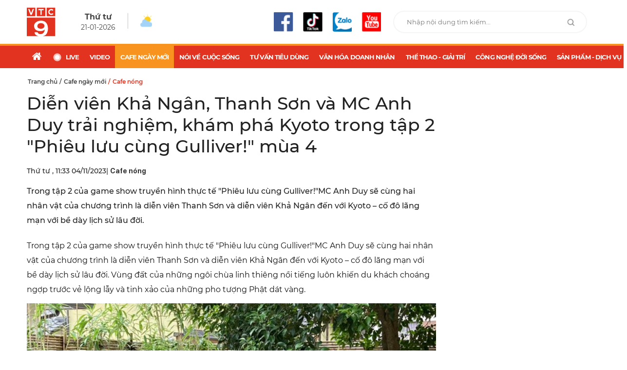

--- FILE ---
content_type: text/html; charset=UTF-8
request_url: https://kenhvtc9.vn/dien-vien-kha-ngan-thanh-son-va-mc-anh-duy-trai-nghiem-kham-pha-kyoto-trong-tap-2-phieu-luu-cung-gulliver-mua-4-170231104115144679.htm
body_size: 18965
content:
<!DOCTYPE html>
<html lang="vi">
<head>
    <meta charset="utf-8" />
    <title>Diễn viên Khả Ngân, Thanh Sơn và MC Anh Duy trải nghiệm, khám phá Kyoto trong tập 2 &quot;Phiêu lưu cùng Gulliver!&quot; mùa 4</title>
    <meta name="description" content="Trong tập 2 của game show truyền hình thực tế &quot;Phiêu lưu cùng Gulliver!&quot;MC Anh Duy sẽ cùng hai nhân vật của chương trình là diễn viên Thanh Sơn và diễn viên Khả Ngân đến với Kyoto – cố đô lãng mạn với bề dày lịch sử lâu đời. ">
    <meta name="keywords" content="Diễn viên Khả Ngân, Thanh Sơn, MC Anh Duy, Kyoto, Phiêu lưu cùng Gulliver">
    <meta name="news_keywords" content="Diễn viên Khả Ngân, Thanh Sơn, MC Anh Duy, Kyoto, Phiêu lưu cùng Gulliver">
    <meta property="og:title" content="Diễn viên Khả Ngân, Thanh Sơn và MC Anh Duy trải nghiệm, khám phá Kyoto trong tập 2 &quot;Phiêu lưu cùng Gulliver!&quot; mùa 4">
    <meta property="og:description" content="Trong tập 2 của game show truyền hình thực tế &quot;Phiêu lưu cùng Gulliver!&quot;MC Anh Duy sẽ cùng hai nhân vật của chương trình là diễn viên Thanh Sơn và diễn viên Khả Ngân đến với Kyoto – cố đô lãng mạn với bề dày lịch sử lâu đời. ">
    <meta property="og:type" content="article" />
    <meta property="og:url" content="https://kenhvtc9.vn/dien-vien-kha-ngan-thanh-son-va-mc-anh-duy-trai-nghiem-kham-pha-kyoto-trong-tap-2-phieu-luu-cung-gulliver-mua-4-170231104115144679.htm" />
        <meta property="og:image" content="https://kenhvtc9.qltns.mediacdn.vn/zoom/600_315/343988138735509504/2023/11/4/3982905102182197712853971279626649190669688n-1699072704900369819636-250-0-1500-2000-crop-16990733852302127109475.jpg" />
    <meta property="og:image:type" content="image/jpg" />
    <meta property="og:image:width" content="600" />
    <meta property="og:image:height" content="315" />
            <link rel="canonical" href="https://kenhvtc9.vn/dien-vien-kha-ngan-thanh-son-va-mc-anh-duy-trai-nghiem-kham-pha-kyoto-trong-tap-2-phieu-luu-cung-gulliver-mua-4-170231104115144679.htm" />
    <link rel="alternate" type="application/rss+xml" href="" title="Diễn viên Khả Ngân, Thanh Sơn và MC Anh Duy trải nghiệm, khám phá Kyoto trong tập 2 &quot;Phiêu lưu cùng Gulliver!&quot; mùa 4"/>
    
    <meta name="robots" content="index, follow" />
    <meta http-equiv="refresh" content="3600" />
    <meta name="Language" content="vi" />
    <meta name="distribution" content="Global" />
    <meta name="revisit-after" content="1 days" />

    <meta name="RATING" content="GENERAL" />
    <link rel="shortcut icon" href="https://static.mediacdn.vn/kenhvtc9/img/ms-icon-70x70.png" type="image/png">
    <meta name="site_path" content="https://kenhvtc9.vn">
    <meta http-equiv="x-dns-prefetch-control" content="on" />
    <meta name="google-site-verification" content="xFzOXbPzvdBb4b_clIu_sXj4NUghgBmMLrtPpT-8uPE" />
    <link rel="dns-prefetch" href="https://static.mediacdn.vn/">
    <link rel="dns-prefetch" href="https://cnnd.mediacdn.vn/">
    <link rel="dns-prefetch" href="https://videothumbs.mediacdn.vn/">
    <link rel="dns-prefetch" href="https://videothumbs-ext.mediacdn.vn/">

    <script async src="https://static.amcdn.vn/tka/cdn.js" type="text/javascript"></script>
    <script>
        var arfAsync = arfAsync || [];
    </script>
    <script id="arf-core-js" onerror="window.arferrorload=true;" src="//media1.admicro.vn/cms/Arf.min.js" async></script>

    <meta name="format-detection" content="telephone=no" />
<meta name="format-detection" content="address=no" />
<script>
    var pageSettings = {
        DomainAPI: "https://utils3.cnnd.vn",
        Domain: "https://kenhvtc9.vn",
        sharefbApiDomain: "https://sharefb.cnnd.vn",
        videoplayer: "https://kenhvtc9.qltns.mediacdn.vn",
        VideoToken: "[base64]",
        ajaxDomain: "https://utils3.cnnd.vn",
        commentSiteName: "vtc9",
        DomainUtils: "https://utils3.cnnd.vn",
    }
</script>
<script>
    var arfAsync = arfAsync || [];
</script>
<script id="arf-core-js" onerror="window.admerrorload=true;" src="//media1.admicro.vn/cms/Arf.min.js" async></script>
    <!-- Global site tag (gtag.js) - Google Analytics -->
<script async src="https://www.googletagmanager.com/gtag/js?id=G-F60L8BX4KF"></script>
<script>
    window.dataLayer = window.dataLayer || [];
    function gtag(){dataLayer.push(arguments);}
    gtag('js', new Date());

    gtag('config', 'G-F60L8BX4KF');
</script>
<!-- Admicro Tag Manager -->
<script> (function(a, b, d, c, e) { a[c] = a[c] || [];
        a[c].push({ "atm.start": (new Date).getTime(), event: "atm.js" });
        a = b.getElementsByTagName(d)[0]; b = b.createElement(d); b.async = !0;
        b.src = "//deqik.com/tag/corejs/" + e + ".js"; a.parentNode.insertBefore(b, a)
    })(window, document, "script", "atmDataLayer", "ATMFD20D522GG");</script>
<!-- End Admicro Tag Manager -->
        <link href="https://static.mediacdn.vn/kenhvtc9/css/core.detail.min.css" rel="stylesheet">
    <link href="https://static.mediacdn.vn/kenhvtc9/css/core.common.min.css" rel="stylesheet">
    <style>
        .publish_date{
            margin-bottom: 20px;
            display: flex;
            align-items: center;
            flex-wrap: wrap;
            font-size: 14px !important;
            font-style: normal;
            font-family: "Montserrat-Medium";
            column-gap: 3px;
            color: #222;
        }
        .publish_date a{
            color: #333;
            font-size: 14px !important;
        }
    </style>
    <!-- GOOGLE SEARCH STRUCTURED DATA FOR ARTICLE -->
    <script type="application/ld+json">
        {
            "@context": "http://schema.org",
            "@type": "NewsArticle",
            "mainEntityOfPage":{
                "@type":"WebPage",
                "@id":"https://kenhvtc9.vn/dien-vien-kha-ngan-thanh-son-va-mc-anh-duy-trai-nghiem-kham-pha-kyoto-trong-tap-2-phieu-luu-cung-gulliver-mua-4-170231104115144679.htm"
            },
            "headline": "Diễn viên Khả Ngân, Thanh Sơn và MC Anh Duy trải nghiệm, khám phá Kyoto trong tập 2 &quot;Phiêu lưu cùng Gulliver!&quot; mùa 4",
            "description": "Trong tập 2 của game show truyền hình thực tế &quot;Phiêu lưu cùng Gulliver!&quot;MC Anh Duy sẽ cùng hai nhân vật của chương trình là diễn viên Thanh Sơn và diễn viên Khả Ngân đến với Kyoto – cố đô lãng mạn với bề dày lịch sử lâu đời. ",
            "image": {
                "@type": "ImageObject",
                "url": "https://kenhvtc9.qltns.mediacdn.vn/zoom/700_438/343988138735509504/2023/11/4/3982905102182197712853971279626649190669688n-1699072704900369819636-250-0-1500-2000-crop-16990733852302127109475.jpg",
                "width" : 700,
                "height" : 438
            },
            "datePublished": "2023-11-04T11:51:44",
            "dateModified": "2023-11-04T17:44:16",
            "author": {
                "@type": "Person",
                  "name": ""
            },
            "publisher": {
                "@type": "Organization",
                "name": "https://kenhvtc9.vn",
                "logo": {
                    "@type": "ImageObject",
                    "url": "https://static.mediacdn.vn/kenhvtc9/img/ms-icon-70x70.png",
                    "width": 70,
                    "height": 70
                }
            }
        }
    </script>
    <!-- GOOGLE BREADCRUMB STRUCTURED DATA -->
    <script type="application/ld+json">
        {
            "@context": "http://schema.org",
            "@type": "BreadcrumbList",
            "itemListElement": [
                {
                    "@type": "ListItem",
                    "position": 1,
                    "item": {
                        "@id": "https://kenhvtc9.vn",
                        "name": "Trang chủ"
                    }
                },{
                    "@type": "ListItem",
                    "position": 2,
                    "item": {
                        "@id": "https://kenhvtc9.vn/cafe-nong.htm",
                        "name": "Cafe nóng"
                    }
                }
            ]
        }
</script>

    <script type="text/javascript">
        var _ADM_Channel = '%2fcafe-ngay-moi%2fdetail%2f';
    </script>
    <style>
        @media  screen and (max-width: 992px){
            .container{
                padding: 0 15px;
            }
            .box-header[data-layout="3"] .header-topnav-menu{
                width: 100%;
                overflow: auto;
            }
            .header-hashtag .container {
                height: 100%;
                width: 100%;
                overflow: auto;
            }
        }
    </style>

            <script>
            var _chkPrLink = false;
            var _isAdsHidden= false;
        </script>
        <style>
    @media (max-width: 1200px) {
        body{
            overflow-x: hidden;
        }
        .container{
            padding: 0 15px;
        }
        .box[data-layout="3"] .box-top .box-focus-big .box-focus-link-with-avatar,.box[data-layout="3"] .box-top .box-focus-big img:not(.sprite){
            height: 100%;
        }
        .box[data-layout="33"] .box-top .box-focus-big2 .box-focus-item .box-focus-link-title{
            font-size: 13px;
            line-height: 21px;
        }
        .box[data-layout="33"] .box-top .box-focus-big2{margin-left: 15px;}
        .box[data-layout="33"] .box-top .box-focus-big2 .box-focus-item:not(:last-child){
            margin-bottom: 20px;
        }
        .box[data-layout="33"] .box-top .box-focus-big2 .box-focus-item:last-child{margin-bottom: 0;}
        .box-header[data-layout="3"] .header-info-category-search{min-width: 200px;}
        .box[data-layout="33"] .box-top .box-focus-big:first-child .box-focus-item a{
            height: 100%;
        }
        .box[data-layout="3"] .box-top .top1-news-title h2{
            padding-left: 20px;
        }
        .box-header[data-layout="3"] .header-topnav-menu{overflow: auto;}
        .box[data-layout="3"] .box-header .box-category-menu{
            max-width: 60%;
            overflow-x: auto;
            overflow-y: hidden;
            padding-bottom: 15px;
        }
        .box[data-layout="3"] .box-right{
            padding-left: 15px;
        }

        .box-stream[data-layout="1"] .box-stream-link-title{
            font-size: 16px;
            line-height: 24px;
        }
        .detail-video__item-big-title{
            margin: auto 16px 16px;
            line-height: 24px;
        }
        .detail-video__row-2 .container{padding: 0;}
        .text-24{font-size: 1.8rem;}
        .box-stream__big{max-width: 60%;}
        .input-info{
            flex-direction: row !important;
            gap: 16px;
        }
    }

    @media (max-width: 820px) {
        .box-header[data-layout="3"] .header-info-category-social-item:not(:first-child){
            margin-left: 12px;
        }
        .box[data-layout="39"] .box-focus-sub .box-focus-list{
            max-height: 360px;
        }
        .box[data-layout="3"] .box-right{
            max-width: 280px;
        }
        .box[data-layout="33"] .box-category-menu{
            overflow-x: auto;
            overflow-y: hidden;
            padding-bottom: 5px;
            max-width: 60%;
        }
        .box[data-layout="33"] .box-top .box-focus-big:first-child{
            max-width: 60%;
        }
        .box[data-layout="33"] .box-top .box-focus-big2 .box-focus-item:not(:last-child){
            margin-bottom: 15px;
        }
        .box[data-layout="33"] .box-top .box-focus-big2 .box-focus-item .box-focus-link-title{
            font-size: 12px;
            line-height: 18px;
        }
        .video-item:not(:last-child){
            margin-right: 15px;
        }
        .text-17 {
            font-size: 1.2rem;
            line-height: 1.6;
        }
        .input-info{gap: 0;}
        .ykcb .ykcb-form{display: block;}
        .ykcb .btn_bl{
            display: block;
            margin: 15px 0 0 auto;
            float: inherit;
        }
        .ykcb .ykcb-form .input-info .mess{
            margin-right: 0;
        }
        .text-30{font-size: 2.2rem;}
        .box[data-layout="3"] .box-top .top1-news-title h2{line-height: 28px;}
    }
</style>
</head>
<body>

<div id="app">
    <header class="box-header" data-layout="3" data-key="keycd">
    <div class="header">
        <div class="header-info container">
            <div class="header-info__left flex">
                                <a href="/" class="header-info-logo flex-center" title="Trang chủ">
                    <img data-type="avatar" class="header-info-logo-image svg-icon" src="https://static.mediacdn.vn/kenhvtc9/img/icon/logo-header.svg" alt="VTC9">

                </a>
                                <div class="header-info__date-n-weather flex-center" id="weatherWrap">
                    <div class="header-info__date ">
                        <p class="text-16 text-444 text-center bold">Thứ tư</p>
                        <p class="text-14 text-444 time-ago">21-01-2026</p>
                    </div>
                    <div class="header-info__weather">
                        <span id="divWeatherImage">
                            <i class="sprite sprite-weather"></i>
                        </span>
                        <p class="text-14 text-444 bold relative" id="divWeather"></p>
                    </div>
                </div>
            </div>
            <div class="header-info-category">
                <div class="header-info-category-social flex">
                    <div class="header-info-category-social flex">
                        <a href="https://www.facebook.com/kenhvtc9" title="Facebook" class="header-info-category-social-item" target="_blank" rel="nofollow">
                            <i class="sprite sprite-fb"></i>
                        </a>
                        <a href="https://www.tiktok.com/@truyenhinhvtc9" title="Tiktok" class="header-info-category-social-item" target="_blank" rel="nofollow">
                            <i class="sprite sprite-tiktok"></i>
                        </a>
                        <a href="javascript:;" title="Zalo" class="header-info-category-social-item" rel="nofollow">
                            <i class="sprite sprite-zalo"></i>
                        </a>
                        <a href="https://www.youtube.com/c/kenhtruyenhinhvtc9" title="Youtube" class="header-info-category-social-item" target="_blank" rel="nofollow">
                            <i class="sprite sprite-youtube"></i>
                        </a>
                    </div>
                </div>
                                <div class="header-info-category-search">
                    <input type="text" inputmode="search" placeholder="Nhập nội dung tìm kiếm..."
                        class="search-input text-888 txt-search" name="keywords" />
                    <a href="javascript:;" class=" btn-search" id="btn_search">
                        <i class="sprite sprite-search"></i>
                    </a>
                </div>
                
            </div>
        </div>
        <div class="header-topnav">
            <ul class="header-topnav-menu container">
                <li class="header-topnav-menu-item flex items-center">
                    <a href="/" title="Trang chủ">
                        <span class="icon">
                            <svg width="19" height="15" viewBox="0 0 19 15" fill="none"
                                xmlns="http://www.w3.org/2000/svg">
                                <path
                                    d="M16.2881 8.63991V14.2518C16.2881 14.4544 16.2135 14.6298 16.0642 14.7779C15.915 14.926 15.7382 15 15.5339 15H11.0085V10.5105H7.99152V15H3.46609C3.26182 15 3.08504 14.926 2.93577 14.7779C2.78649 14.6298 2.71185 14.4544 2.71185 14.2518V8.63991C2.71185 8.63211 2.71382 8.62042 2.71775 8.60483C2.72167 8.58924 2.72364 8.57755 2.72364 8.56976L9.5 3.02806L16.2764 8.56976C16.2842 8.58535 16.2881 8.60873 16.2881 8.63991ZM18.9162 7.8332L18.1855 8.69836C18.1227 8.76851 18.0402 8.81138 17.938 8.82697H17.9027C17.8006 8.82697 17.7181 8.79969 17.6552 8.74513L9.5 1.99922L1.3448 8.74513C1.25052 8.80748 1.15624 8.83476 1.06196 8.82697C0.959821 8.81138 0.877326 8.76851 0.814473 8.69836L0.0838043 7.8332C0.0209511 7.75526 -0.00654721 7.66368 0.00130944 7.55846C0.00916609 7.45323 0.0523777 7.36945 0.130944 7.30709L8.60434 0.303975C8.85575 0.101325 9.15431 0 9.5 0C9.84569 0 10.1442 0.101325 10.3957 0.303975L13.2712 2.68901V0.409197C13.2712 0.300078 13.3065 0.210444 13.3773 0.140296C13.448 0.0701481 13.5383 0.035074 13.6483 0.035074H15.911C16.021 0.035074 16.1114 0.0701481 16.1821 0.140296C16.2528 0.210444 16.2881 0.300078 16.2881 0.409197V5.17927L18.8691 7.30709C18.9476 7.36945 18.9908 7.45323 18.9987 7.55846C19.0065 7.66368 18.979 7.75526 18.9162 7.8332Z"
                                    fill="#fff"></path>
                            </svg>
                        </span>
                    </a>
                </li>
                <li class="header-topnav-menu-item  live">
                    <a href="/live.htm" title="LIVE"
                        class="flex items-center text-13 bold nav-link">
                        <i class="sprite sprite-dot-live"></i>
                        LIVE
                    </a>
                </li>
                <li class="header-topnav-menu-item ">
                    <a href="/video.htm" title="LIVE" class="text-13 bold nav-link">
                        Video
                    </a>
                </li>
                <li class="header-topnav-menu-item flex items-center">
                    <a href="/cafe-ngay-moi.htm" class="text-13 bold nav-link" title=" Cafe ngày mới">Cafe ngày mới</a>
                </li>
                <li class="header-topnav-menu-item flex items-center">
                    <a href="/noi-ve-cuoc-song.htm" class="text-13 bold nav-link" title=" Nói về cuộc sống">Nói về cuộc
                        sống</a>
                </li>
                <li class="header-topnav-menu-item flex items-center">
                    <a href="/tu-van-tieu-dung.htm" class="text-13 bold nav-link" title=" Tư vấn tiêu dùng">Tư vấn tiêu
                        dùng</a>
                </li>
                <li class="header-topnav-menu-item flex items-center">
                    <a href="/van-hoa-doanh-nhan.htm" class="text-13 bold nav-link" title=" Văn hóa doanh nhân">Văn hóa
                        doanh nhân</a>
                </li>
                <li class="header-topnav-menu-item flex items-center">
                    <a href="/the-thao-giai-tri.htm" class="text-13 bold nav-link" title=" Thể thao - Giải trí">Thể thao
                        - Giải trí</a>
                </li>
                <li class="header-topnav-menu-item flex items-center">
                    <a href="/cong-nghe-doi-song.htm" class="text-13 bold nav-link" title=" Công nghệ đời sống">Công
                        nghệ đời sống</a>
                </li>
                <li class="header-topnav-menu-item flex items-center">
                    <a href="/san-pham-dich-vu.htm" class="text-13 bold nav-link" title=" Sản phẩm - Dịch vụ">Sản phẩm -
                        Dịch vụ</a>
                </li>
            </ul>
        </div>
        <div class="header-hashtag" hidden>
            <div class="container flex items-center">
                <img src="https://static.mediacdn.vn/kenhvtc9/img/icon/hashtag.svg" class="svg-icon">
                <ul class="header-hashtag__list flex" style="margin-left: 16px;" data-keycd="siteid170:boxtagembed:type1:zone0">

                </ul>
            </div>
        </div>
    </div>
</header>

    <div>
        <zone id="l1op6cvv"></zone>
    <script>
        arfAsync.push("l1op6cvv");
    </script>

    </div>
        <section class="body news-detail-page">

        <div class="container news-detail__box flex">
            <div class="news-detail__box-left">
                <div class="box-breadcrumb" data-layout="1" data-key="keycd">
                    <div class="box-breadcrumb-name">
                        <a href="/" title="Trang chủ" data-role="cate-name">Trang chủ</a>
                    </div>
                    <div class="box-breadcrumb-sub">
                                                            <a href="/cafe-ngay-moi.htm" class="category-title">&nbsp;Cafe ngày mới</a>
                                                        <a href="/cafe-ngay-moi/cafe-nong.htm"
                               class="">&nbsp;Cafe nóng</a>
                    </div>
                </div>
                <div class="detail-container" data-layout="1" data-key="keycd">
    <h1 class="detail-title" data-role="title">Diễn viên Khả Ngân, Thanh Sơn và MC Anh Duy trải nghiệm, khám phá Kyoto trong tập 2 &quot;Phiêu lưu cùng Gulliver!&quot; mùa 4</h1>
    <div class="publish_date" >
        <span data-role="publishdate">Thứ tư , 11:33 04/11/2023 </span>
                <a href="/cafe-ngay-moi/cafe-nong.htm" title="Cafe nóng">| <strong style="font-weight: bold;" data-role="cate-name"> Cafe nóng</strong></a>
            </div>
    <h2 class="detail-sapo" data-role="sapo">
        Trong tập 2 của game show truyền hình thực tế &quot;Phiêu lưu cùng Gulliver!&quot;MC Anh Duy sẽ cùng hai nhân vật của chương trình là diễn viên Thanh Sơn và diễn viên Khả Ngân đến với Kyoto – cố đô lãng mạn với bề dày lịch sử lâu đời. 
    </h2>
    <div class="detail-main">
        <div class="detail-content afcbc-body " data-role="content">
                                                            <p>Trong tập 2 của game show truyền hình thực tế "Phiêu lưu cùng Gulliver!"MC Anh Duy sẽ cùng hai nhân vật của chương trình là diễn viên Thanh Sơn và diễn viên Khả Ngân đến với Kyoto – cố đô lãng mạn với bề dày lịch sử lâu đời. Vùng đất của những ngôi chùa linh thiêng nổi tiếng luôn khiến du khách choáng ngợp trước vẻ lộng lẫy và tinh xảo của những pho tượng Phật dát vàng.<br></p><figure class="VCSortableInPreviewMode" type="Photo" style=""><div><img data-author="" src="https://kenhvtc9.qltns.mediacdn.vn/thumb_w/640/343988138735509504/2023/11/4/3982905102182197712853971279626649190669688n-1699072704900369819636.jpg" id="img_645120482490052608" w="2000" h="1500" alt="Diễn viên Khả Ngân, Thanh sơn và MC Anh Duy trải nghiệm, khám phá Kyoto trong tập 2 &amp;quot;Phiêu lưu cùng Gulliver!&amp;quot; mùa 4 - Ảnh 1." title="Diễn viên Khả Ngân, Thanh sơn và MC Anh Duy trải nghiệm, khám phá Kyoto trong tập 2 &amp;quot;Phiêu lưu cùng Gulliver!&amp;quot; mùa 4 - Ảnh 1." rel="lightbox" photoid="645120482490052608" data-original="https://kenhvtc9.qltns.mediacdn.vn/343988138735509504/2023/11/4/3982905102182197712853971279626649190669688n-1699072704900369819636.jpg" type="photo" style="max-width:100%;" width="" height=""></div><figcaption class="PhotoCMS_Caption"><p data-placeholder="Nhập chú thích ảnh">Diễn viên Khả Ngân và MC Anh Duy</p></figcaption></figure><p>Nhưng trước tiên, hai nhân vật chính của chương trình là diễn viên Thanh Sơn và diễn viên Khả Ngân sẽ phải tham gia trò chơi dán lá vàng trang trí lên đồ sơn mài tại xưởng thủ công vàng lá Gomei, nơi bạn có thể trải nghiệm nghề thủ công "mạ vàng" truyền thống quý giá được UNESCO công nhận là di sản văn hóa phi vật thể. Điểm đặc trưng của những lá vàng được tạo ra bởi kỹ thuật này là chúng chỉ dày khoảng 0.0001mm, mỏng đến mức có thể nhìn xuyên qua và có độ bóng, màu sắc hoàn hảo.</p><p>Hai nhân vật sẽ tham gia thử thách "Dán lá vàng trang trí lên đồ sơn mài". Người cho ra sản phẩm sơn mài mạ vàng tinh tế hơn sẽ là người chiến thắng và là King (vua) trong chuyến hành trình đến những địa danh nổi tiếng và thưởng thức văn hoá ẩm thực độc đáo của Nhật Bản tại Kyoto.  Người không thực hiện được tác phẩm sơn mài mạ vàng tinh tế sẽ là Gulliver và sẽ có chuyến trải nghiệm thực tế hấp dẫn, gây cười và thú vị. Vậy ai sẽ là King (vua) ai sẽ là Gulliver trong hành trình tới Kyoto trong tập 2 nảy?</p><div class="VCSortableInPreviewMode alignJustify" data-style="align-justify" data-layout="row-12" type="photo-grid-album"><figure class="media-item"><img src="https://kenhvtc9.qltns.mediacdn.vn/343988138735509504/2023/11/4/39653111319527895884259266823445390861797595n-16990729719621022227300.jpg" class=" visible" data-originalw="2000" data-originalh="1500" data-original="https://kenhvtc9.qltns.mediacdn.vn/343988138735509504/2023/11/4/39653111319527895884259266823445390861797595n-16990729719621022227300.jpg" data-row="0" data-id="645121602505981952"></figure><figure class="media-item"><img src="https://kenhvtc9.qltns.mediacdn.vn/343988138735509504/2023/11/4/38263991912547901118864918127898510606383950n-16990729719241049917286.jpg" class=" visible" data-originalw="1536" data-originalh="2048" data-original="https://kenhvtc9.qltns.mediacdn.vn/343988138735509504/2023/11/4/38263991912547901118864918127898510606383950n-16990729719241049917286.jpg" data-row="1" data-id="645121600813531136"></figure><figure class="media-item"><img src="https://kenhvtc9.qltns.mediacdn.vn/343988138735509504/2023/11/4/3771490468102030941867233547141439717852120n-16990729719171506677820.jpg" class=" visible" data-originalw="1536" data-originalh="2048" data-original="https://kenhvtc9.qltns.mediacdn.vn/343988138735509504/2023/11/4/3771490468102030941867233547141439717852120n-16990729719171506677820.jpg" data-row="1" data-id="645121600760274944"></figure><figcaption class="PhotoCMS_Caption"><p data-placeholder="Nhập chú thích ảnh">Nghệ nhân dán lá vàng ở Gomei Kinpaku Kogei – nơi lưu giữ và truyền bá nghệ thuật dán lá vàng</p></figcaption></div><p>Tập 2 với hành trình đến với Kyoto nơi nhà Vua sẽ được ghé thăm là cửa hàng quạt lâu đời Miyawaki Baisen-an được sáng lập vào năm 1823. Những chiếc quạt Kyoto mang nét thanh lịch và duyên dáng, không ngoa khi nói là đỉnh cao thẩm mỹ Nhật Bản. Bởi, quá trình sản xuất ra những chiếc quạt này bao gồm hơn 80 bước, tất cả đều được thực hiện bởi các nghệ nhân giỏi được kế thừa qua nhiều thế hệ.</p><div class="VCSortableInPreviewMode alignJustify" data-style="align-justify" data-layout="default" type="photo-grid-album"><div class="grid-row"><figure class="media-item" data-originalw="2000" data-originalh="1500" style="width:calc((100% - 10px) * 0.33333333333333337)"><img src="https://kenhvtc9.qltns.mediacdn.vn/343988138735509504/2023/11/4/38644711436694769167088216116272038821820443n-16990731385031798648409.jpg" class="" data-originalw="2000" data-originalh="1500" data-original="https://kenhvtc9.qltns.mediacdn.vn/343988138735509504/2023/11/4/38644711436694769167088216116272038821820443n-16990731385031798648409.jpg" data-row="0" data-id="645122304476405760"></figure><figure class="media-item" data-originalw="2000" data-originalh="1500" style="width:calc((100% - 10px) * 0.33333333333333337)"><img src="https://kenhvtc9.qltns.mediacdn.vn/343988138735509504/2023/11/4/3875068853199565407628807972245751519478743n-16990731385171961415424.jpg" class="" data-originalw="2000" data-originalh="1500" data-original="https://kenhvtc9.qltns.mediacdn.vn/343988138735509504/2023/11/4/3875068853199565407628807972245751519478743n-16990731385171961415424.jpg" data-row="0" data-id="645122305462943744"></figure><figure class="media-item" data-originalw="2000" data-originalh="1500" style="width:calc((100% - 10px) * 0.33333333333333337)"><img src="https://kenhvtc9.qltns.mediacdn.vn/343988138735509504/2023/11/4/39513830314935917381453784474141160478645919n-16990731384471433006568.jpg" class="" data-originalw="2000" data-originalh="1500" data-original="https://kenhvtc9.qltns.mediacdn.vn/343988138735509504/2023/11/4/39513830314935917381453784474141160478645919n-16990731384471433006568.jpg" data-row="0" data-id="645122306021810176"></figure></div><div class="grid-row"><figure class="media-item" data-originalw="2000" data-originalh="1500" style="width:calc((100% - 5px) * 0.64)"><img src="https://kenhvtc9.qltns.mediacdn.vn/343988138735509504/2023/11/4/37035474210261923518629284709662625110280502n-1699073138511651839818.jpg" class="" data-originalw="2000" data-originalh="1500" data-original="https://kenhvtc9.qltns.mediacdn.vn/343988138735509504/2023/11/4/37035474210261923518629284709662625110280502n-1699073138511651839818.jpg" data-row="1" data-id="645122305297596416"></figure><figure class="media-item" data-originalw="1536" data-originalh="2048" style="width:calc((100% - 5px) * 0.36)"><img src="https://kenhvtc9.qltns.mediacdn.vn/343988138735509504/2023/11/4/3982766503675415956153213538296700280798016n-16990731384411870740205.jpg" class="" data-originalw="1536" data-originalh="2048" data-original="https://kenhvtc9.qltns.mediacdn.vn/343988138735509504/2023/11/4/3982766503675415956153213538296700280798016n-16990731384411870740205.jpg" data-row="1" data-id="645122302734344192"></figure></div><figcaption class="PhotoCMS_Caption"><p data-placeholder="Nhập chú thích ảnh">Cửa hàng quạt lâu đời ở  Miyawaki Baisen</p></figcaption></div><p>Điểm đặt chân tiếp theo của hành trình King là cửa hàng chính gốc AWOMB được xây dựng lại từ ngôi nhà cổ ở Kyoto, nổi tiếng với món Sushi thủ công được nhiều thực khách sành ăn xếp hàng chờ đợi. Tại đây nhân vật King của chương trình có thể thưởng thức món Sushi thủ công đầy màu sắc với 50 loại nguyên liệu khác nhau, đẹp lung linh trong không gian tối giản và hiện đại. Tại đây, nhân vật King (vua) có thể tự tay cuộn và thưởng thức món sushi theo sở thích của mình.</p><p>Tiếp tục cuộc hành trình nhân vật King (vua) sẽ được mặc trang phục Kimono thưởng trà tại Hội quán trà Mushakouji Senke Kankyuan, một trong ba hệ phái trà trong nghi lễ trà của Nhật Bản.</p><figure class="VCSortableInPreviewMode" type="Photo" style=""><div><img data-author="" src="https://kenhvtc9.qltns.mediacdn.vn/thumb_w/640/343988138735509504/2023/11/4/3945070523233664004027663129809890694524842n-1699072898026955021483.jpg" id="img_645121291147042816" w="2000" h="1500" alt="Diễn Viên Thanh Sơn tại Hội quán trà Mushakouji Senke Kankyu" title="Diễn Viên Thanh Sơn tại Hội quán trà Mushakouji Senke Kankyu" rel="lightbox" photoid="645121291147042816" data-original="https://kenhvtc9.qltns.mediacdn.vn/343988138735509504/2023/11/4/3945070523233664004027663129809890694524842n-1699072898026955021483.jpg" type="photo" style="max-width:100%;" width="" height=""></div><figcaption class="PhotoCMS_Caption"><p data-placeholder="Nhập chú thích ảnh">Diễn Viên Thanh Sơn tại Hội quán trà Mushakouji Senke Kankyu</p></figcaption></figure><p>Hội quán trà Mushakouji Senke Kankyuan là trường dạy trà do hậu duệ của Ichio Soshu, cháu trai của Sen no Rikyu kế thừa hoạt động, đây là một trong ba hệ phái trà trong nghi lễ trà của Nhật Bản. Nơi đây được chính quyền thành phố Kyoto chỉ định là danh thắng đại diện cho kiệt tác vườn thưởng trà.</p><p>Hành trình của Gulliver là Trường trải nghiệm bắn cung Karakuri. Tại đây Gulliver có thể tham gia trải nghiệm môn cung đạo truyền thống của Nhật Bản từ xa xưa. Thông qua trải nghiệm bắn tên và nhắm vào mục tiêu, người tham gia có thể rèn luyện tinh thần và sự tập trung.</p><p>Điểm đến tiếp theo của hành trình Gulliver thực hiện nhiệm vụ là tại nhà hàng teppanyaki Yamamoto Mambo với hơn 70 năm lịch sử, nằm gần ga Kyoto. Đây là nơi sinh ra món Mamboyaki – một loại bánh xèo đặc trưng của vùng Kyoto. Rán mỏng lớp bánh trên vỉ sắt, cho thêm nội tạng, mì xào,... sau đó nướng lên và thưởng thức. Gulliver phải trải qua rất nhiều công việc tại nhà hàng này với nhiều tình tiết rất hấp dẫn, đáng yêu và đầy bất ngờ, hy vọng sẽ giúp quý khán giả có những giây phút thư giãn khi xem chương trình này.</p><figure class="VCSortableInPreviewMode noCaption" type="Photo" style=""><div><img data-author="" src="https://kenhvtc9.qltns.mediacdn.vn/thumb_w/640/343988138735509504/2023/11/4/3697222623007266961135644705493652021706973n-1699073310268619905511.jpg" id="img_645123019550711808" w="2000" h="1500" alt="Diễn viên Khả Ngân, Thanh sơn và MC Anh Duy trải nghiệm, khám phá Kyoto trong tập 2 &amp;quot;Phiêu lưu cùng Gulliver!&amp;quot; mùa 4 - Ảnh 5." title="Diễn viên Khả Ngân, Thanh sơn và MC Anh Duy trải nghiệm, khám phá Kyoto trong tập 2 &amp;quot;Phiêu lưu cùng Gulliver!&amp;quot; mùa 4 - Ảnh 5." rel="lightbox" photoid="645123019550711808" data-original="https://kenhvtc9.qltns.mediacdn.vn/343988138735509504/2023/11/4/3697222623007266961135644705493652021706973n-1699073310268619905511.jpg" type="photo" style="max-width:100%;" width="" height=""></div><figcaption class="PhotoCMS_Caption"><p data-placeholder="Nhập chú thích ảnh" class="NLPlaceholderShow"></p></figcaption></figure><figure class="VCSortableInPreviewMode" type="Photo" style=""><div><img data-author="" src="https://kenhvtc9.qltns.mediacdn.vn/thumb_w/640/343988138735509504/2023/11/4/3951162103705544987055847297385091630655229n-1699073277423374569839.jpg" id="img_645122882110320640" w="2000" h="1334" alt="Diễn viên Khả Ngân, Thanh sơn và MC Anh Duy trải nghiệm, khám phá Kyoto trong tập 2 &amp;quot;Phiêu lưu cùng Gulliver!&amp;quot; mùa 4 - Ảnh 6." title="Diễn viên Khả Ngân, Thanh sơn và MC Anh Duy trải nghiệm, khám phá Kyoto trong tập 2 &amp;quot;Phiêu lưu cùng Gulliver!&amp;quot; mùa 4 - Ảnh 6." rel="lightbox" photoid="645122882110320640" data-original="https://kenhvtc9.qltns.mediacdn.vn/343988138735509504/2023/11/4/3951162103705544987055847297385091630655229n-1699073277423374569839.jpg" type="photo" style="max-width:100%;" width="" height=""></div><figcaption class="PhotoCMS_Caption"><p data-placeholder="Nhập chú thích ảnh">Ekip đoàn làm phim VOV/ VTC</p></figcaption></figure><p>Tại tập 2 của chương trình, MC Anh Duy người dẫn chương trình Gulliver chia sẻ: "Thật sự là vô cùng hào hứng khi Anh Duy nhận được lời mời làm MC cho Phiêu lưu cùng Gulliver mùa thứ 4. Được đồng hành với chương trình từ mùa đầu tiên đến giờ và lại đang công tác tại một đơn vị về hợp tác với Nhật Bản nên Anh Duy thấy rất có duyên với đất nước mặt trời mọc.  Mùa 4 có tên là reloaded này sẽ đi đến những điểm cực kỳ đặc sắc mả những mùa trước chưa tới. Đặc biệt là sau thời gian đầy khó khăn vì đại dịch Covid 19, chúng ta sẽ thực sự "reload" và khiến chúng ta càng thêm thích thú, trân trọng từng hành trình được khám phá và trải nghiệm sự độc đáo, đặc sắc trong văn hoá, đất nước và con người của nước bạn"</p><p>Để hiểu thêm về Kyoto, vùng đất mang đến nhiều trải nghiệm thú vị, hình ảnh về một cuộc sống thoải mái, những vẻ đẹp hấp dẫn và hoạt động rèn luyện giúp cơ thể khỏe mạnh, Quý độc giả, khán giả hãy đón xem tập 2 Game show truyền hình thực tế "Phiêu lưu cùng Gulliver!" do Đài Tiếng nói Việt Nam (VOV), Đài Truyền hình Kỹ thuật số ( VTC) và Đài Truyền hình Kansai Nhật Bản phối hợp sản xuất sẽ được phát sóng trên Kênh VTC9 vào 18h00 thứ 7 ngày 4/11/2023; lúc 16h15 Chủ nhật ngày 5/11/2023 trên kênh VTC1; lúc 20h Chủ nhật ngày 5/11 trên kênh VOVTV.</p><p style="text-align: right;"><b>PV</b></p><!--Sat Nov 04 2023 11:33:10 GMT+0700 (Indochina Time) -- Sat Nov 04 2023 11:33:10 GMT+0700 (Indochina Time) -- Sat Nov 04 2023 11:51:42 GMT+0700 (Indochina Time)-->
        </div>
    </div>

    <div class="detail-like-fb-bottom">
        <div class="fb-like" data-href="https://kenhvtc9.vn/dien-vien-kha-ngan-thanh-son-va-mc-anh-duy-trai-nghiem-kham-pha-kyoto-trong-tap-2-phieu-luu-cung-gulliver-mua-4-170231104115144679.htm" data-layout="button_count" data-action="like"
             data-size="small"
             data-show-faces="false" data-share="false"></div>
        <a onclick="fbClient.shareClick('https://kenhvtc9.vn/dien-vien-kha-ngan-thanh-son-va-mc-anh-duy-trai-nghiem-kham-pha-kyoto-trong-tap-2-phieu-luu-cung-gulliver-mua-4-170231104115144679.htm');" href="javascript:;" class="kbwcs-fb" rel="nofollow">
            Chia sẻ
        </a>
    </div>
    <div style="display: flex; justify-content: space-around; margin-top: 40px">
        <div  class="qc block">
            <zone id="l1opcsfb"></zone>
    <script>
        arfAsync.push("l1opcsfb");
    </script>

        </div>
    </div>
            <div class="detail-tag">
            <h4 class="detail-tag__title">Tags:</h4>
            <ul class="detail-tag-list">
                                    <li>
                        <a href="dien-vien-kha-ngan.html"
                           title="Diễn viên Khả Ngân">Diễn viên Khả Ngân</a>
                    </li>
                                    <li>
                        <a href="thanh-son.html"
                           title=" Thanh Sơn"> Thanh Sơn</a>
                    </li>
                                    <li>
                        <a href="mc-anh-duy.html"
                           title=" MC Anh Duy"> MC Anh Duy</a>
                    </li>
                                    <li>
                        <a href="phieu-luu-cung-gulliver-mua-4.html"
                           title=" Phiêu lưu cùng Gulliver mùa 4"> Phiêu lưu cùng Gulliver mùa 4</a>
                    </li>
                                    <li>
                        <a href="kyoto.html"
                           title=" Kyoto"> Kyoto</a>
                    </li>
                            </ul>
        </div>
        <div class="ykcb">
    <div class="title">Bình luận của bạn</div>
    <textarea name="txt_bl" rows="2" cols="20" id="txt_bl" class="txt_bl" placeholder="Nội dung bình luận có thể được biên tập lại trước khi xuất bản"></textarea>
    <div class="clearfix"></div>

    <div class="ykcb-form" id="ykcb-form">
        <div class="input-info">
            <input type="text" id="usercmthuong" value="" class="fl mg_r5" placeholder="Họ và tên *">
            <div style="margin-left:16px">
                <input type="text" id="emailcmthuong" value="" class="fl mg_r5" placeholder="Email *">
                <span class="mess">(*) Nội dung bắt buộc cần có</span>
            </div>
        </div>
        <button type="button" id="btn_bl" class="btn_bl" onclick="return validate();">Gửi bình luận</button>
    </div>
</div>
<div class="cmbl">
    <div class="sbl"><span class="commentcount" data-commentcount="<%= News_ID %>"></span> Bình luận</div>
    <div class="content_cm">
    </div>
    <a href="javascript:;" rel="nofollow" class="xtbl" id="ViewMoreComment" nextpage="1" onclick="ViewCommentPage()">Xem thêm bình luận</a>
</div>


<input type="hidden" name="CheckMXH" id="CheckMXH" value="0" />
<input type="hidden" name="CheckMXHName" id="CheckMXHName" value="0" />
<input type="hidden" name="CheckMXHEmail" id="CheckMXHEmail" value="0" />
<input type="hidden" name="CheckMXHImg" id="CheckMXHImg" value="0" />

<div id="infomxh" class="displaynone">
    <h3 class="titlemxh">Nhập thông tin của bạn</h3>
    <div class="imagemxh">
        <div class="commentthuong">
            <p class="row">
                <input type="text" name="username" class="usercmthuong" placeholder="Họ tên *">
            </p>
            <p class="row">
                <input type="text" name="email" class="emailcmthuong" placeholder="Email">
            </p>
            <p class="row">
                <input type="button" onclick="CheckCommentThuong()" class="login-button" value="Gửi bình luận">
            </p>
        </div>
    </div>
</div>
<div id="oauth2-results" class="hide">
</div>

</div>

            </div>
            <div class="news-detail__box-right">
                    <div style="width: 100%;height: 490px;" class="qc block">
                        <zone id="l1op7vni"></zone>
    <script>
        arfAsync.push("l1op7vni");
    </script>

                    </div>
                <div style="width: 100%;height: 490px;" class="qc block">
                    <zone id="l1opa64d"></zone>
    <script>
        arfAsync.push("l1opa64d");
    </script>

                </div>
                <div class="box box-right tin-doc-nhieu" data-layout="39">
    <div class="box-focus-sub flex flex-column">
        <div>
            <a class="box-category-title text-20 bold" href="javascript:;" title="Tin đọc nhiều" rel="nofollow">
                TIN ĐỌC NHIỀU
            </a>
        </div>
        <div class="box-focus-list" data-keycd="siteid170:highestviewnews:zoneid1701530hour24">
                            <div class="box-focus-item" data-boxtype="homenewsposition">
                    <h3>
                        <a data-type="title" data-linktype="newsdetail" data-id="170241105154716959" class="box-focus-link-title"
                           data-newstype="0" href="/thu-truong-bui-hoang-phuong-lam-nguoi-phat-ngon-bo-tttt-170241105154716959.htm" title="Thứ trưởng Bùi Hoàng Phương làm người phát ngôn Bộ TT&amp;TT">
                            Thứ trưởng Bùi Hoàng Phương làm người phát ngôn Bộ TT&amp;TT
                        </a>
                    </h3>
                </div>
                            <div class="box-focus-item" data-boxtype="homenewsposition">
                    <h3>
                        <a data-type="title" data-linktype="newsdetail" data-id="170240324121513188" class="box-focus-link-title"
                           data-newstype="0" href="/thanh-hoa-xac-minh-don-to-cao-hieu-truong-truong-tieu-hoc-dong-tho-an-bot-tien-com-cua-hoc-sinh-170240324121513188.htm" title="Thanh Hóa: Xác minh đơn tố cáo Hiệu trưởng Trường  Tiểu học Đông Thọ “ăn bớt” tiền cơm của học sinh">
                            Thanh Hóa: Xác minh đơn tố cáo Hiệu trưởng Trường  Tiểu học Đông Thọ “ăn bớt” tiền cơm của học sinh
                        </a>
                    </h3>
                </div>
                            <div class="box-focus-item" data-boxtype="homenewsposition">
                    <h3>
                        <a data-type="title" data-linktype="newsdetail" data-id="170240907231046754" class="box-focus-link-title"
                           data-newstype="0" href="/nhung-nguoi-hung-tham-lang-giua-tam-bao-170240907231046754.htm" title="Những người hùng thầm lặng giữa tâm bão">
                            Những người hùng thầm lặng giữa tâm bão
                        </a>
                    </h3>
                </div>
                            <div class="box-focus-item" data-boxtype="homenewsposition">
                    <h3>
                        <a data-type="title" data-linktype="newsdetail" data-id="170240509181602723" class="box-focus-link-title"
                           data-newstype="0" href="/thu-truong-bo-y-te-tham-nu-bac-si-noi-tru-bi-tai-nan-hy-huu-170240509181602723.htm" title="Thứ trưởng Bộ Y tế thăm nữ bác sĩ nội trú bị tai nạn hy hữu">
                            Thứ trưởng Bộ Y tế thăm nữ bác sĩ nội trú bị tai nạn hy hữu
                        </a>
                    </h3>
                </div>
                            <div class="box-focus-item" data-boxtype="homenewsposition">
                    <h3>
                        <a data-type="title" data-linktype="newsdetail" data-id="170240511143955707" class="box-focus-link-title"
                           data-newstype="0" href="/bat-giu-doi-tuong-tam-than-xuong-tay-voi-me-va-chau-ruot-o-bac-giang-170240511143955707.htm" title="Bắt giữ đối tượng tâm thần &quot;xuống tay&quot; với mẹ và cháu ruột ở Bắc Giang">
                            Bắt giữ đối tượng tâm thần &quot;xuống tay&quot; với mẹ và cháu ruột ở Bắc Giang
                        </a>
                    </h3>
                </div>
                            <div class="box-focus-item" data-boxtype="homenewsposition">
                    <h3>
                        <a data-type="title" data-linktype="newsdetail" data-id="170231211222141304" class="box-focus-link-title"
                           data-newstype="0" href="/ra-mat-ban-tin-ket-noi-viet-trung-hop-tac-moi-giua-truyen-thong-hai-nuoc-170231211222141304.htm" title="Ra mắt bản tin &#039;Kết nối Việt – Trung&#039;: Hợp tác mới giữa truyền thông hai nước">
                            Ra mắt bản tin &#039;Kết nối Việt – Trung&#039;: Hợp tác mới giữa truyền thông hai nước
                        </a>
                    </h3>
                </div>
                    </div>
    </div>
</div>
                    <div style="width: 100%;height: 490px;" class="qc block">
                        <zone id="l1opbx1d"></zone>
    <script>
        arfAsync.push("l1opbx1d");
    </script>

                    </div>
            </div>
        </div>

        <div class="box-stream detail-related header-white col-3" data-layout="1" data-key="keycd">
    <div class="box-stream__header-white container">
        <div class="box-stream__title">Tin liên quan</div>
    </div>
    <div class="container flex flex-wrap" data-keycd="siteid170:newsinzone:zone1701530">
                                                        <div class="box-stream-item" data-id="170241105154716959">
                        <a class="box-stream-link-with-avatar" href="/thu-truong-bui-hoang-phuong-lam-nguoi-phat-ngon-bo-tttt-170241105154716959.htm"
                           title="Thứ trưởng Bùi Hoàng Phương làm người phát ngôn Bộ TT&amp;TT" data-id="170241105154716959">
                            <img data-type="avatar" src="https://kenhvtc9.qltns.mediacdn.vn/zoom/370_231/343988138735509504/2024/11/5/avatar1730796150582-17307961513435933837-0-100-1004-1706-crop-17307963414601852675613.jpg" alt="Thứ trưởng Bùi Hoàng Phương làm người phát ngôn Bộ TT&amp;TT"
                                 class="box-stream-avatar">
                        </a>
                        <div class="box-stream-content">
                            <h3>
                                <a data-type="title" data-linktype="newsdetail" data-id="170241105154716959" class="box-stream-link-title"
                                   data-newstype="0" href="/thu-truong-bui-hoang-phuong-lam-nguoi-phat-ngon-bo-tttt-170241105154716959.htm" title="Thứ trưởng Bùi Hoàng Phương làm người phát ngôn Bộ TT&amp;TT">Thứ trưởng Bùi Hoàng Phương làm người phát ngôn Bộ TT&amp;TT</a>
                            </h3>
                        </div>
                    </div>
                                                                <div class="box-stream-item" data-id="170240907231046754">
                        <a class="box-stream-link-with-avatar" href="/nhung-nguoi-hung-tham-lang-giua-tam-bao-170240907231046754.htm"
                           title="Những người hùng thầm lặng giữa tâm bão" data-id="170240907231046754">
                            <img data-type="avatar" src="https://kenhvtc9.qltns.mediacdn.vn/zoom/370_231/343988138735509504/2024/9/7/z5807342075991-326eed40f1f63056509282fb5a8e2934-1725725183656885482492-0-0-801-1280-crop-1725725195739407980500.jpg" alt="Những người hùng thầm lặng giữa tâm bão"
                                 class="box-stream-avatar">
                        </a>
                        <div class="box-stream-content">
                            <h3>
                                <a data-type="title" data-linktype="newsdetail" data-id="170240907231046754" class="box-stream-link-title"
                                   data-newstype="0" href="/nhung-nguoi-hung-tham-lang-giua-tam-bao-170240907231046754.htm" title="Những người hùng thầm lặng giữa tâm bão">Những người hùng thầm lặng giữa tâm bão</a>
                            </h3>
                        </div>
                    </div>
                                                                <div class="box-stream-item" data-id="170240815122533582">
                        <a class="box-stream-link-with-avatar" href="/toan-canh-le-ky-niem-20-nam-thanh-lap-dai-truyen-hinh-ky-thuat-so-vtc-170240815122533582.htm"
                           title="Toàn cảnh lễ kỷ niệm 20 năm thành lập Đài Truyền hình Kỹ thuật số VTC" data-id="170240815122533582">
                            <img data-type="avatar" src="https://kenhvtc9.qltns.mediacdn.vn/zoom/370_231/343988138735509504/2024/8/15/mduc6525-19284199-1723699097621-1723699097738958590511-0-0-1200-1920-crop-17236991238311391905399.jpg" alt="Toàn cảnh lễ kỷ niệm 20 năm thành lập Đài Truyền hình Kỹ thuật số VTC"
                                 class="box-stream-avatar">
                        </a>
                        <div class="box-stream-content">
                            <h3>
                                <a data-type="title" data-linktype="newsdetail" data-id="170240815122533582" class="box-stream-link-title"
                                   data-newstype="0" href="/toan-canh-le-ky-niem-20-nam-thanh-lap-dai-truyen-hinh-ky-thuat-so-vtc-170240815122533582.htm" title="Toàn cảnh lễ kỷ niệm 20 năm thành lập Đài Truyền hình Kỹ thuật số VTC">Toàn cảnh lễ kỷ niệm 20 năm thành lập Đài Truyền hình Kỹ thuật số VTC</a>
                            </h3>
                        </div>
                    </div>
                                        </div>
</div>

        <div class="detail-video">
    <div class="container" data-keycd="siteid170:videomode:zoneall:mode1;siteid170:videoinzone:zone1701530">
        <div class="detail-video__row-1 flex">
                                                <a href="/video/gala-tet-que-huong-2024-hanh-trinh-di-de-tro-ve-bang-am-nhac-53532.htm" title="&quot;Gala Tết quê hương 2024&quot; hành trình &quot;Đi để trở về&quot; bằng âm nhạc" class="detail-video__item-big block">
                        <div class="detail-video__item-big-wrap relative">
                            <img src="https://kenhvtc9.qltns.mediacdn.vn/zoom/770_481/343988138735509504/2024/1/19/tet-que-1-17056442609011818481106-0-0-489-870-crop-170564427036962343582.jpg" alt="/video/gala-tet-que-huong-2024-hanh-trinh-di-de-tro-ve-bang-am-nhac-53532.htm" class="absolute top-0 video-thumb">
                            <i class="sprite sprite-play-video absolute center-position"></i>
                            <div class="detail-video__item-big-title-wrap absolute bottom-0 flex">
                                <h3 class="detail-video__item-big-title text-24 bold text-white">&quot;Gala Tết quê hương 2024&quot; hành trình &quot;Đi để trở về&quot; bằng âm nhạc</h3>
                            </div>
                        </div>
                    </a>
                                                                                                <a href="/video/hop-tac-quoc-te-va-cau-chuyen-chay-mau-chat-xam-nganh-giao-duc-52630.htm" title="Hợp tác quốc tế và câu chuyện “chảy máu chất xám” ngành giáo dục" class="detail-video__item block">
                        <div class="detail-video__item-big-wrap relative">
                            <img src="https://kenhvtc9.qltns.mediacdn.vn/zoom/370_231/343988138735509504/2023/12/9/maxresdefault-17020962040611943712043.jpg" alt="/video/hop-tac-quoc-te-va-cau-chuyen-chay-mau-chat-xam-nganh-giao-duc-52630.htm" class="absolute top-0 video-thumb">
                            <i class="sprite sprite-play-video absolute center-position"></i>
                            <div class="detail-video__item-big-title-wrap absolute bottom-0 flex">
                                <h3 class="detail-video__item-big-title text-24 bold text-white">Hợp tác quốc tế và câu chuyện “chảy máu chất xám” ngành giáo dục</h3>
                            </div>
                        </div>
                    </a>
                                                                                                                                                                        </div>
        <div class="detail-video__row-2">
            <div class="box-stream col-3" data-layout="1" data-key="keycd">
                <div class="container flex flex-wrap ">
                                                                                                                                                                <div class="box-stream-item" data-id="0">
                                <a class="box-stream-link-with-avatar" href="/video/vov-vtc-hop-tac-cung-kansaitv-san-xuat-chuong-trinh-truyen-hinh-thuc-te-tai-nhat-ban-50819.htm"
                                   title="VOV/VTC hợp tác cùng KansaiTV sản xuất chương trình truyền hình thực tế tại Nhật Bản"
                                   data-id="0">
                                    <img data-type="avatar" src="https://kenhvtc9.qltns.mediacdn.vn/zoom/370_231/343988138735509504/2023/9/19/dsc1974-1695112391777-1695112391917456482454-105-0-780-1200-crop-1695113152175956714044.jpg" alt="/video/vov-vtc-hop-tac-cung-kansaitv-san-xuat-chuong-trinh-truyen-hinh-thuc-te-tai-nhat-ban-50819.htm" alt="VOV/VTC hợp tác cùng KansaiTV sản xuất chương trình truyền hình thực tế tại Nhật Bản"
                                          class="box-stream-avatar">
                                    <i class="sprite sprite-play-video absolute center-position"></i>
                                </a>
                                <div class="box-stream-content">
                                    <h3>
                                        <a data-type="VOV/VTC hợp tác cùng KansaiTV sản xuất chương trình truyền hình thực tế tại Nhật Bản" data-linktype="newsdetail" data-id="0" class="box-stream-link-title"l
                                            href="/video/vov-vtc-hop-tac-cung-kansaitv-san-xuat-chuong-trinh-truyen-hinh-thuc-te-tai-nhat-ban-50819.htm" title="VOV/VTC hợp tác cùng KansaiTV sản xuất chương trình truyền hình thực tế tại Nhật Bản">VOV/VTC hợp tác cùng KansaiTV sản xuất chương trình truyền hình thực tế tại Nhật Bản</a>
                                    </h3>
                                </div>
                            </div>
                                                                                                <div class="box-stream-item" data-id="0">
                                <a class="box-stream-link-with-avatar" href="/video/da-nang-theo-chan-biet-doi-nhi-thu-gom-phan-loai-rac-49212.htm"
                                   title="Đà Nẵng: Theo chân &quot;biệt đội nhí&quot; thu gom, phân loại rác"
                                   data-id="0">
                                    <img data-type="avatar" src="https://kenhvtc9.qltns.mediacdn.vn/zoom/370_231/343988138735509504/2023/7/11/thu-gom-rac-1689069935947379703350-13-0-362-620-crop-1689070402087365057077.jpg" alt="/video/da-nang-theo-chan-biet-doi-nhi-thu-gom-phan-loai-rac-49212.htm" alt="Đà Nẵng: Theo chân &quot;biệt đội nhí&quot; thu gom, phân loại rác"
                                          class="box-stream-avatar">
                                    <i class="sprite sprite-play-video absolute center-position"></i>
                                </a>
                                <div class="box-stream-content">
                                    <h3>
                                        <a data-type="Đà Nẵng: Theo chân &quot;biệt đội nhí&quot; thu gom, phân loại rác" data-linktype="newsdetail" data-id="0" class="box-stream-link-title"l
                                            href="/video/da-nang-theo-chan-biet-doi-nhi-thu-gom-phan-loai-rac-49212.htm" title="Đà Nẵng: Theo chân &quot;biệt đội nhí&quot; thu gom, phân loại rác">Đà Nẵng: Theo chân &quot;biệt đội nhí&quot; thu gom, phân loại rác</a>
                                    </h3>
                                </div>
                            </div>
                                                                                                <div class="box-stream-item" data-id="0">
                                <a class="box-stream-link-with-avatar" href="/video/can-trong-khi-lam-dep-bang-phun-xam-tham-my-49196.htm"
                                   title="Cẩn trọng khi làm đẹp bằng phun xăm thẩm mỹ"
                                   data-id="0">
                                    <img data-type="avatar" src="https://kenhvtc9.qltns.mediacdn.vn/zoom/370_231/343988138735509504/2023/7/11/phun-xam-tham-my-1689047331313914217730-62-0-737-1200-crop-1689047799125460870074.png" alt="/video/can-trong-khi-lam-dep-bang-phun-xam-tham-my-49196.htm" alt="Cẩn trọng khi làm đẹp bằng phun xăm thẩm mỹ"
                                          class="box-stream-avatar">
                                    <i class="sprite sprite-play-video absolute center-position"></i>
                                </a>
                                <div class="box-stream-content">
                                    <h3>
                                        <a data-type="Cẩn trọng khi làm đẹp bằng phun xăm thẩm mỹ" data-linktype="newsdetail" data-id="0" class="box-stream-link-title"l
                                            href="/video/can-trong-khi-lam-dep-bang-phun-xam-tham-my-49196.htm" title="Cẩn trọng khi làm đẹp bằng phun xăm thẩm mỹ">Cẩn trọng khi làm đẹp bằng phun xăm thẩm mỹ</a>
                                    </h3>
                                </div>
                            </div>
                                            
                </div>
            </div>
        </div>
    </div>
</div>

        
    </section>
    <div class="configHidden">
          <input type='hidden' name='hdZoneId' id='hdZoneId' value='1701530' />
                    <input type='hidden' name='hdZoneUrl' id='hdZoneUrl' value='cafe-nong' />
                     <input type='hidden' name='hdParentUrl' id='hdParentUrl' value='cafe-ngay-moi' />
                     <input type='hidden' name='hdNewsId' id='hdNewsId' value='170231104115144679' />
                     <input type='hidden' name='hdTitle' id='hdTitle' value='Diễn viên Khả Ngân, Thanh Sơn và MC Anh Duy trải nghiệm, khám phá Kyoto trong tập 2 "Phiêu lưu cùng Gulliver!" mùa 4' />
                     <input type='hidden' name='hdNewsTitle' id='hdNewsTitle' value='Diễn viên Khả Ngân, Thanh Sơn và MC Anh Duy trải nghiệm, khám phá Kyoto trong tập 2 "Phiêu lưu cùng Gulliver!" mùa 4' />
                     <input type='hidden' name='hdSapo' id='hdSapo' value='Trong tập 2 của game show truyền hình thực tế "Phiêu lưu cùng Gulliver!"MC Anh Duy sẽ cùng hai nhân vật của chương trình là diễn viên Thanh Sơn và diễn viên Khả Ngân đến với Kyoto – cố đô lãng mạn với bề dày lịch sử lâu đời. ' />
                     <input type='hidden' name='hidLastModifiedDate' id='hidLastModifiedDate' value='11:33 04/11/2023' /><input type='hidden' name='hdCommentDomain' id='hdCommentDomain' value='' />
                     <input type='hidden' name='News_ID' id='News_ID' value='170231104115144679' />
                     <input type='hidden' name='PageNum' id='PageNum' value='0' />
                     <input type='hidden' name='CurrentPage' id='CurrentPage' value='1' />
                     <input type='hidden' name='hidCommentCount' id='hidCommentCount' value='0' />
                     <input type='hidden' name='hdObjectType' id='hdObjectType' value='1' />
                     <input type='hidden' name='hdUrl' id='hdUrl' value='/dien-vien-kha-ngan-thanh-son-va-mc-anh-duy-trai-nghiem-kham-pha-kyoto-trong-tap-2-phieu-luu-cung-gulliver-mua-4-170231104115144679.htm' />
    </div>

    <footer class="box-footer" data-layout="3" data-key="keycd" style="height: auto; padding: 70px 0;background-size: cover;">
    <div class="footer-info container" >
        <div class="footer-info-logo">
            <a href="/" title="Trang chủ">
                <img data-type="avatar" alt="VTC9"
                     class="footer-info-logo-image svg-icon" src="https://static.mediacdn.vn/kenhvtc9/img/icon/logo-footer.svg">
            </a>
        </div>
        <div class="footer-info-category text-white">
            <h3 class="footer-title text-white text-20 bold">
                KÊNH VĂN HÓA, XÃ HỘI VÀ GIẢI TRÍ (VTC9)
            </h3>
            <ul class="footer-info-category-list" >
                <li class="footer-info-category-item">
                    Cơ quan chủ quản: Đài Truyền hình KTS VTC
                </li>
                <li class="footer-info-category-item">
                    Chỉ đạo nội dung: Trần Đức Thành
                </li>
                <li class="footer-info-category-item">
                    Chịu trách nhiệm nội dung: Trần Thị Hoài Thu
                </li>
                <li class="footer-info-category-item">
                    Tổ chức sản xuất: Đoàn Thị Mai Hoa - Đặng Thanh Lưu
                </li>
            </ul>
            <h3 class="footer-title text-white text-20 bold">
                TRỤ SỞ CHÍNH
            </h3>
            <ul class="footer-info-category-list">
                <li class="footer-info-category-item">
                    Tầng 7, Tòa nhà 23 Lạc Trung, Hai Bà Trưng, Hà Nội
                </li>
                <div class="footer-info-category-item-wrap flex">
                    <li class="footer-info-category-item">
                        Hotline: 0901.812.999
                    </li>
                    <div class="separate">|</div>
                    <li class="footer-info-category-item">
                        Email: kenhvtc9@vtc.gov.vn
                    </li>
                </div>
                <li class="footer-info-category-item">
                    Liên hệ quảng cáo: 0866.269.969
                </li>
            </ul>
            <div class="footer-info-category-footer">
                <p class="text-12">Giấy phép số 129/GP-TTĐT do Cục Phát thanh, Truyền hình và Thông tin điện tử (Bộ TTTT) cấp ngày 28/7/2021</p>
            </div>
        </div>
        <div class="footer-social">
            <h3 class="footer-title text-18 bold text-white">THEO DÕI CHÚNG TÔI</h3>
            <div class="footer-social-group flex items-center">
                <a href="https://www.facebook.com/kenhvtc9" title="Facebook" target="_blank" rel="nofollow">
                    <i class="sprite sprite-fb-white"></i>
                </a>
                <a href="https://www.tiktok.com/@truyenhinhvtc9" title="Tiktok" target="_blank" rel="nofollow">
                    <i class="sprite sprite-tiktok-white"></i>
                </a>
                <a href="https://www.youtube.com/c/kenhtruyenhinhvtc9" title="Youtube" target="_blank" rel="nofollow">
                    <i class="sprite sprite-youtube-white"></i>
                </a>
                <a href="javascript:;" title="Zalo" rel="nofollow">
                    <i class="sprite sprite-zalo-white"></i>
                </a>
            </div>
        </div>
    </div>

</footer>
<div class="copy-right" style="">
    <span>VOV - Đài truyền hình KTS VTC</span>
</div>
<button class="back-to-top ">
    <i class="sprite sprite-next-btn-circle"></i>
</button>


    <div>
        <input type="hidden" name="dbcheck" id="dbcheck" value="172.31.4.104196172.31.4.11">
    </div>
</div>






    <script  src="https://static.mediacdn.vn/kenhvtc9/js/core.common.min.js"></script>
    <script async src="https://static.mediacdn.vn/kenhvtc9/js/20240330/core.detail.min.js"></script>
    <script async src="https://adminplayer.sohatv.vn/resource/init-script/playerInitScript.js" type="text/javascript" async></script>

    
    <script type="text/javascript">
        var PageIndexComment = 1;
        var PageSizeComment = 5;
        var OrderComment = 2;
        var countComment = 0;

        var keyGG = '101075934621-ae5cfqeiigim9a4tueopd5hjukjb8bp1.apps.googleusercontent.com';
        var keyFacebook = '889975511027097';
        var sendCommentID = 0;//dung de check xem =0 la gui = form to khac 0 la gui sub comment

        var loginFinished;
        var options;

        (runinit = window.runinit || []).push(function () {

            //Nếu News_ID ko có bình luận thì thêm 0 bình luận vào
            var slcomment = $('[data-commentcount="' + '170231104115144679' + '"]').find('.mark-comment');
            if (slcomment.length == 0) {
                var appendCount = '<span class="mark-comment">0</span>';
                $('[data-commentcount="' + '170231104115144679' + '"]').append(appendCount);
            }

            loginFinished = function (authResult) {

                gapi.client.load('oauth2', 'v2', function () {
                    gapi.client.oauth2.userinfo.get()
                        .execute(function (resp) {
                            $(document).trigger('close.facebox'); //xong thi an di cua js facebox
                            // Shows user email
                            var srcimg = resp.picture;
                            SetInfo(srcimg, resp.name, resp.email, 'google');
                            //kick hoạt từ control server
                            ClickServer();
                            console.log(resp);
                        });
                });



                gapi.client.load('plus', 'v1', function () {
                    gapi.client.plus.people.get({ 'userId': 'me' }).execute(function (resp) {
                        // Shows profile information
                        console.log(resp);
                    })
                });
            };

            options = {
                'callback': loginFinished,
                'approvalprompt': 'force',
                'clientid': keyGG, //s18
                'requestvisibleactions': 'http://schema.org/CommentAction http://schema.org/ReviewAction',
                'cookiepolicy': 'single_host_origin'
            };

            ////facebook
            //(function (d) {
            //    var js, id = 'facebook-jssdk', ref = d.getElementsByTagName('script')[0];
            //    if (d.getElementById(id)) { return; }
            //    js = d.createElement('script'); js.id = id; js.async = true;
            //    js.src = "https://static.mediacdn.vn/phunuvietnam/web_js/facebookall.js";
            //    ref.parentNode.insertBefore(js, ref);
            //}(document));
            // Init the SDK upon load
            window.fbAsyncInit = function () {
                // listen for and handle auth.statusChange events
                FB.Event.subscribe('auth.statusChange', function (response) {
                    if (response.authResponse) {
                        // user has auth'd your app and is logged into Facebook
                        FB.api('/me', function (me) {
                            console.log(me);
                            if (me.name) {
                                //document.getElementById('auth-displayname').innerHTML = me.name;


                                //hien thi
                                var srcimg = 'https://graph.facebook.com/' + me.id + '/picture';
                                SetInfo(srcimg, me.name, me.email, 'facebook');
                                //kick hoạt từ control server
                                ClickServer();

                            }
                        });

                    } else {

                    }
                });
                $("#auth-logoutlink").click(function () { FB.logout(function () { window.location.reload(); }); });
            };

            loadJsAsync('https://mingid.mediacdn.vn/js/mingid_core.js', function () {
                //
                StartDocumentOpenID();
                OpenMingID();
                //
            });

            $("#imgcaptcha,.refreshcaptcha").click(function () { refreshCommentCaptcha(); });

            $('#totalComment').html(countComment);
            loadListCommentDetail(1, OrderComment, 1);

            $('.ykcb').on('click', '.get-captcha-sub', function () {
                var commentId = $(this).attr('comment-parent');
                if (commentId != '') {
                    refreshCommentCaptchaSub(commentId);
                }
            });

        });
    </script>


</body>
</html>


--- FILE ---
content_type: text/css
request_url: https://static.mediacdn.vn/kenhvtc9/css/core.detail.min.css
body_size: 76074
content:
body.compensate-for-scrollbar {
    overflow: hidden;
}

.fancybox-active {
    height: auto;
}

.fancybox-is-hidden {
    left: -9999px;
    margin: 0;
    position: absolute !important;
    top: -9999px;
    visibility: hidden;
}

.fancybox-container {
    -webkit-backface-visibility: hidden;
    height: 100%;
    left: 0;
    outline: none;
    position: fixed;
    -webkit-tap-highlight-color: transparent;
    top: 0;
    -ms-touch-action: manipulation;
    touch-action: manipulation;
    transform: translateZ(0);
    width: 100%;
    z-index: 99992;
}

    .fancybox-container * {
        box-sizing: border-box;
    }

.fancybox-outer,
.fancybox-inner,
.fancybox-bg,
.fancybox-stage {
    bottom: 0;
    left: 0;
    position: absolute;
    right: 0;
    top: 0;
}

.fancybox-outer {
    -webkit-overflow-scrolling: touch;
    overflow-y: auto;
}

.fancybox-bg {
    background: rgb(30, 30, 30);
    opacity: 0;
    transition-duration: inherit;
    transition-property: opacity;
    transition-timing-function: cubic-bezier(.47, 0, .74, .71);
}

.fancybox-is-open .fancybox-bg {
    opacity: .9;
    transition-timing-function: cubic-bezier(.22, .61, .36, 1);
}

.fancybox-infobar,
.fancybox-toolbar,
.fancybox-caption,
.fancybox-navigation .fancybox-button {
    direction: ltr;
    opacity: 0;
    position: absolute;
    transition: opacity .25s ease, visibility 0s ease .25s;
    visibility: hidden;
    z-index: 99997;
}

.fancybox-show-infobar .fancybox-infobar,
.fancybox-show-toolbar .fancybox-toolbar,
.fancybox-show-caption .fancybox-caption,
.fancybox-show-nav .fancybox-navigation .fancybox-button {
    opacity: 1;
    transition: opacity .25s ease 0s, visibility 0s ease 0s;
    visibility: visible;
}

.fancybox-infobar {
    color: #ccc;
    font-size: 13px;
    -webkit-font-smoothing: subpixel-antialiased;
    height: 44px;
    left: 0;
    line-height: 44px;
    min-width: 44px;
    mix-blend-mode: difference;
    padding: 0 10px;
    pointer-events: none;
    top: 0;
    -webkit-touch-callout: none;
    -webkit-user-select: none;
    -moz-user-select: none;
    -ms-user-select: none;
    user-select: none;
}

.fancybox-toolbar {
    right: 0;
    top: 0;
}

.fancybox-stage {
    direction: ltr;
    overflow: visible;
    transform: translateZ(0);
    z-index: 99994;
}

.fancybox-is-open .fancybox-stage {
    overflow: hidden;
}

.fancybox-slide {
    -webkit-backface-visibility: hidden;
    /* Using without prefix would break IE11 */
    display: none;
    height: 100%;
    left: 0;
    outline: none;
    overflow: auto;
    -webkit-overflow-scrolling: touch;
    padding: 44px;
    position: absolute;
    text-align: center;
    top: 0;
    transition-property: transform, opacity;
    white-space: normal;
    width: 100%;
    z-index: 99994;
}

    .fancybox-slide::before {
        content: '';
        display: inline-block;
        font-size: 0;
        height: 100%;
        vertical-align: middle;
        width: 0;
    }

.fancybox-is-sliding .fancybox-slide,
.fancybox-slide--previous,
.fancybox-slide--current,
.fancybox-slide--next {
    display: block;
}

.fancybox-slide--image {
    overflow: hidden;
    padding: 44px 0;
}

    .fancybox-slide--image::before {
        display: none;
    }

.fancybox-slide--html {
    padding: 6px;
}

.fancybox-content {
    background: #fff;
    display: inline-block;
    margin: 0;
    max-width: 100%;
    overflow: auto;
    -webkit-overflow-scrolling: touch;
    padding: 44px;
    position: relative;
    text-align: left;
    vertical-align: middle;
}

.fancybox-slide--image .fancybox-content {
    animation-timing-function: cubic-bezier(.5, 0, .14, 1);
    -webkit-backface-visibility: hidden;
    background: transparent;
    background-repeat: no-repeat;
    background-size: 100% 100%;
    left: 0;
    max-width: none;
    overflow: visible;
    padding: 0;
    position: absolute;
    top: 0;
    -ms-transform-origin: top left;
    transform-origin: top left;
    transition-property: transform, opacity;
    -webkit-user-select: none;
    -moz-user-select: none;
    -ms-user-select: none;
    user-select: none;
    z-index: 99995;
}

.fancybox-can-zoomOut .fancybox-content {
    cursor: zoom-out;
}

.fancybox-can-zoomIn .fancybox-content {
    cursor: zoom-in;
}

.fancybox-can-swipe .fancybox-content,
.fancybox-can-pan .fancybox-content {
    cursor: -webkit-grab;
    cursor: grab;
}

.fancybox-is-grabbing .fancybox-content {
    cursor: -webkit-grabbing;
    cursor: grabbing;
}

.fancybox-container [data-selectable='true'] {
    cursor: text;
}

.fancybox-image,
.fancybox-spaceball {
    background: transparent;
    border: 0;
    height: 100%;
    left: 0;
    margin: 0;
    max-height: none;
    max-width: none;
    padding: 0;
    position: absolute;
    top: 0;
    -webkit-user-select: none;
    -moz-user-select: none;
    -ms-user-select: none;
    user-select: none;
    width: 100%;
}

.fancybox-spaceball {
    z-index: 1;
}

.fancybox-slide--video .fancybox-content,
.fancybox-slide--map .fancybox-content,
.fancybox-slide--pdf .fancybox-content,
.fancybox-slide--iframe .fancybox-content {
    height: 100%;
    overflow: visible;
    padding: 0;
    width: 100%;
}

.fancybox-slide--video .fancybox-content {
    background: #000;
}

.fancybox-slide--map .fancybox-content {
    background: #e5e3df;
}

.fancybox-slide--iframe .fancybox-content {
    background: #fff;
}

.fancybox-video,
.fancybox-iframe {
    background: transparent;
    border: 0;
    display: block;
    height: 100%;
    margin: 0;
    overflow: hidden;
    padding: 0;
    width: 100%;
}

/* Fix iOS */
.fancybox-iframe {
    left: 0;
    position: absolute;
    top: 0;
}

.fancybox-error {
    background: #fff;
    cursor: default;
    max-width: 400px;
    padding: 40px;
    width: 100%;
}

    .fancybox-error p {
        color: #444;
        font-size: 16px;
        line-height: 20px;
        margin: 0;
        padding: 0;
    }

/* Buttons */

.fancybox-button {
    background: rgba(30, 30, 30, .6);
    border: 0;
    border-radius: 0;
    box-shadow: none;
    cursor: pointer;
    display: inline-block;
    height: 44px;
    margin: 0;
    padding: 10px;
    position: relative;
    transition: color .2s;
    vertical-align: top;
    visibility: inherit;
    width: 44px;
}

    .fancybox-button,
    .fancybox-button:visited,
    .fancybox-button:link {
        color: #ccc;
    }

        .fancybox-button:hover {
            color: #fff;
        }

        .fancybox-button:focus {
            outline: none;
        }

        .fancybox-button.fancybox-focus {
            outline: 1px dotted;
        }

        .fancybox-button[disabled],
        .fancybox-button[disabled]:hover {
            color: #888;
            cursor: default;
            outline: none;
        }

        /* Fix IE11 */
        .fancybox-button div {
            height: 100%;
        }

        .fancybox-button svg {
            display: block;
            height: 100%;
            overflow: visible;
            position: relative;
            width: 100%;
        }

            .fancybox-button svg path {
                fill: currentColor;
                stroke-width: 0;
            }

.fancybox-button--play svg:nth-child(2),
.fancybox-button--fsenter svg:nth-child(2) {
    display: none;
}

.fancybox-button--pause svg:nth-child(1),
.fancybox-button--fsexit svg:nth-child(1) {
    display: none;
}

.fancybox-progress {
    background: #ff5268;
    height: 2px;
    left: 0;
    position: absolute;
    right: 0;
    top: 0;
    -ms-transform: scaleX(0);
    transform: scaleX(0);
    -ms-transform-origin: 0;
    transform-origin: 0;
    transition-property: transform;
    transition-timing-function: linear;
    z-index: 99998;
}

/* Close button on the top right corner of html content */

.fancybox-close-small {
    background: transparent;
    border: 0;
    border-radius: 0;
    color: #ccc;
    cursor: pointer;
    opacity: .8;
    padding: 8px;
    position: absolute;
    right: -12px;
    top: -44px;
    z-index: 401;
}

    .fancybox-close-small:hover {
        color: #fff;
        opacity: 1;
    }

.fancybox-slide--html .fancybox-close-small {
    color: currentColor;
    padding: 10px;
    right: 0;
    top: 0;
}

.fancybox-slide--image.fancybox-is-scaling .fancybox-content {
    overflow: hidden;
}

.fancybox-is-scaling .fancybox-close-small,
.fancybox-is-zoomable.fancybox-can-pan .fancybox-close-small {
    display: none;
}

/* Navigation arrows */

.fancybox-navigation .fancybox-button {
    background-clip: content-box;
    height: 100px;
    opacity: 0;
    position: absolute;
    top: calc(50% - 50px);
    width: 70px;
}

    .fancybox-navigation .fancybox-button div {
        padding: 7px;
    }

.fancybox-navigation .fancybox-button--arrow_left {
    left: 0;
    left: env(safe-area-inset-left);
    padding: 31px 26px 31px 6px;
}

.fancybox-navigation .fancybox-button--arrow_right {
    padding: 31px 6px 31px 26px;
    right: 0;
    right: env(safe-area-inset-right);
}

/* Caption */

.fancybox-caption {
    background: linear-gradient(to top, rgba(0, 0, 0, .85) 0%, rgba(0, 0, 0, .3) 50%, rgba(0, 0, 0, .15) 65%, rgba(0, 0, 0, .075) 75.5%, rgba(0, 0, 0, .037) 82.85%, rgba(0, 0, 0, .019) 88%, rgba(0, 0, 0, 0) 100%);
    bottom: 0;
    color: #eee;
    font-size: 14px;
    font-weight: 400;
    left: 0;
    line-height: 1.5;
    padding: 75px 44px 25px 44px;
    pointer-events: none;
    right: 0;
    text-align: center;
    z-index: 99996;
}

@supports (padding: max(0px)) {
    .fancybox-caption {
        padding: 75px max(44px, env(safe-area-inset-right)) max(25px, env(safe-area-inset-bottom)) max(44px, env(safe-area-inset-left));
    }
}

.fancybox-caption--separate {
    margin-top: -50px;
}

.fancybox-caption__body {
    max-height: 50vh;
    overflow: auto;
    pointer-events: all;
}

.fancybox-caption a,
.fancybox-caption a:link,
.fancybox-caption a:visited {
    color: #ccc;
    text-decoration: none;
}

    .fancybox-caption a:hover {
        color: #fff;
        text-decoration: underline;
    }

/* Loading indicator */

.fancybox-loading {
    animation: fancybox-rotate 1s linear infinite;
    background: transparent;
    border: 4px solid #888;
    border-bottom-color: #fff;
    border-radius: 50%;
    height: 50px;
    left: 50%;
    margin: -25px 0 0 -25px;
    opacity: .7;
    padding: 0;
    position: absolute;
    top: 50%;
    width: 50px;
    z-index: 99999;
}

@keyframes fancybox-rotate {
    100% {
        transform: rotate(360deg);
    }
}

/* Transition effects */

.fancybox-animated {
    transition-timing-function: cubic-bezier(0, 0, .25, 1);
}

/* transitionEffect: slide */

.fancybox-fx-slide.fancybox-slide--previous {
    opacity: 0;
    transform: translate3d(-100%, 0, 0);
}

.fancybox-fx-slide.fancybox-slide--next {
    opacity: 0;
    transform: translate3d(100%, 0, 0);
}

.fancybox-fx-slide.fancybox-slide--current {
    opacity: 1;
    transform: translate3d(0, 0, 0);
}

/* transitionEffect: fade */

.fancybox-fx-fade.fancybox-slide--previous,
.fancybox-fx-fade.fancybox-slide--next {
    opacity: 0;
    transition-timing-function: cubic-bezier(.19, 1, .22, 1);
}

.fancybox-fx-fade.fancybox-slide--current {
    opacity: 1;
}

/* transitionEffect: zoom-in-out */

.fancybox-fx-zoom-in-out.fancybox-slide--previous {
    opacity: 0;
    transform: scale3d(1.5, 1.5, 1.5);
}

.fancybox-fx-zoom-in-out.fancybox-slide--next {
    opacity: 0;
    transform: scale3d(.5, .5, .5);
}

.fancybox-fx-zoom-in-out.fancybox-slide--current {
    opacity: 1;
    transform: scale3d(1, 1, 1);
}

/* transitionEffect: rotate */

.fancybox-fx-rotate.fancybox-slide--previous {
    opacity: 0;
    -ms-transform: rotate(-360deg);
    transform: rotate(-360deg);
}

.fancybox-fx-rotate.fancybox-slide--next {
    opacity: 0;
    -ms-transform: rotate(360deg);
    transform: rotate(360deg);
}

.fancybox-fx-rotate.fancybox-slide--current {
    opacity: 1;
    -ms-transform: rotate(0deg);
    transform: rotate(0deg);
}

/* transitionEffect: circular */

.fancybox-fx-circular.fancybox-slide--previous {
    opacity: 0;
    transform: scale3d(0, 0, 0) translate3d(-100%, 0, 0);
}

.fancybox-fx-circular.fancybox-slide--next {
    opacity: 0;
    transform: scale3d(0, 0, 0) translate3d(100%, 0, 0);
}

.fancybox-fx-circular.fancybox-slide--current {
    opacity: 1;
    transform: scale3d(1, 1, 1) translate3d(0, 0, 0);
}

/* transitionEffect: tube */

.fancybox-fx-tube.fancybox-slide--previous {
    transform: translate3d(-100%, 0, 0) scale(.1) skew(-10deg);
}

.fancybox-fx-tube.fancybox-slide--next {
    transform: translate3d(100%, 0, 0) scale(.1) skew(10deg);
}

.fancybox-fx-tube.fancybox-slide--current {
    transform: translate3d(0, 0, 0) scale(1);
}

/* Styling for Small-Screen Devices */
@media all and (max-height: 576px) {
    .fancybox-slide {
        padding-left: 6px;
        padding-right: 6px;
    }

    .fancybox-slide--image {
        padding: 6px 0;
    }

    .fancybox-close-small {
        right: -6px;
    }

    .fancybox-slide--image .fancybox-close-small {
        background: #4e4e4e;
        color: #f2f4f6;
        height: 36px;
        opacity: 1;
        padding: 6px;
        right: 0;
        top: 0;
        width: 36px;
    }

    .fancybox-caption {
        padding-left: 12px;
        padding-right: 12px;
    }

    @supports (padding: max(0px)) {
        .fancybox-caption {
            padding-left: max(12px, env(safe-area-inset-left));
            padding-right: max(12px, env(safe-area-inset-right));
        }
    }
}
/* Share */

.fancybox-share {
    background: #f4f4f4;
    border-radius: 3px;
    max-width: 90%;
    padding: 30px;
    text-align: center;
}

    .fancybox-share h1 {
        color: #222;
        font-size: 35px;
        font-weight: 700;
        margin: 0 0 20px 0;
    }

    .fancybox-share p {
        margin: 0;
        padding: 0;
    }

.fancybox-share__button {
    border: 0;
    border-radius: 3px;
    display: inline-block;
    font-size: 14px;
    font-weight: 700;
    line-height: 40px;
    margin: 0 5px 10px 5px;
    min-width: 130px;
    padding: 0 15px;
    text-decoration: none;
    transition: all .2s;
    -webkit-user-select: none;
    -moz-user-select: none;
    -ms-user-select: none;
    user-select: none;
    white-space: nowrap;
}

    .fancybox-share__button:visited,
    .fancybox-share__button:link {
        color: #fff;
    }

    .fancybox-share__button:hover {
        text-decoration: none;
    }

.fancybox-share__button--fb {
    background: #3b5998;
}

    .fancybox-share__button--fb:hover {
        background: #344e86;
    }

.fancybox-share__button--pt {
    background: #bd081d;
}

    .fancybox-share__button--pt:hover {
        background: #aa0719;
    }

.fancybox-share__button--tw {
    background: #1da1f2;
}

    .fancybox-share__button--tw:hover {
        background: #0d95e8;
    }

.fancybox-share__button svg {
    height: 25px;
    margin-right: 7px;
    position: relative;
    top: -1px;
    vertical-align: middle;
    width: 25px;
}

    .fancybox-share__button svg path {
        fill: #fff;
    }

.fancybox-share__input {
    background: transparent;
    border: 0;
    border-bottom: 1px solid #d7d7d7;
    border-radius: 0;
    color: #5d5b5b;
    font-size: 14px;
    margin: 10px 0 0 0;
    outline: none;
    padding: 10px 15px;
    width: 100%;
}
/* Thumbs */

.fancybox-thumbs {
    background: #ddd;
    bottom: 0;
    display: none;
    margin: 0;
    -webkit-overflow-scrolling: touch;
    -ms-overflow-style: -ms-autohiding-scrollbar;
    padding: 2px 2px 4px 2px;
    position: absolute;
    right: 0;
    -webkit-tap-highlight-color: rgba(0, 0, 0, 0);
    top: 0;
    width: 212px;
    z-index: 99995;
}

.fancybox-thumbs-x {
    overflow-x: auto;
    overflow-y: hidden;
}

.fancybox-show-thumbs .fancybox-thumbs {
    display: block;
}

.fancybox-show-thumbs .fancybox-inner {
    right: 212px;
}

.fancybox-thumbs__list {
    font-size: 0;
    height: 100%;
    list-style: none;
    margin: 0;
    overflow-x: hidden;
    overflow-y: auto;
    padding: 0;
    position: absolute;
    position: relative;
    white-space: nowrap;
    width: 100%;
}

.fancybox-thumbs-x .fancybox-thumbs__list {
    overflow: hidden;
}

.fancybox-thumbs-y .fancybox-thumbs__list::-webkit-scrollbar {
    width: 7px;
}

.fancybox-thumbs-y .fancybox-thumbs__list::-webkit-scrollbar-track {
    background: #fff;
    border-radius: 10px;
    box-shadow: inset 0 0 6px rgba(0, 0, 0, .3);
}

.fancybox-thumbs-y .fancybox-thumbs__list::-webkit-scrollbar-thumb {
    background: #2a2a2a;
    border-radius: 10px;
}

.fancybox-thumbs__list a {
    -webkit-backface-visibility: hidden;
    backface-visibility: hidden;
    background-color: rgba(0, 0, 0, .1);
    background-position: center center;
    background-repeat: no-repeat;
    background-size: cover;
    cursor: pointer;
    float: left;
    height: 75px;
    margin: 2px;
    max-height: calc(100% - 8px);
    max-width: calc(50% - 4px);
    outline: none;
    overflow: hidden;
    padding: 0;
    position: relative;
    -webkit-tap-highlight-color: transparent;
    width: 100px;
}

    .fancybox-thumbs__list a::before {
        border: 6px solid #ff5268;
        bottom: 0;
        content: '';
        left: 0;
        opacity: 0;
        position: absolute;
        right: 0;
        top: 0;
        transition: all .2s cubic-bezier(.25, .46, .45, .94);
        z-index: 99991;
    }

    .fancybox-thumbs__list a:focus::before {
        opacity: .5;
    }

    .fancybox-thumbs__list a.fancybox-thumbs-active::before {
        opacity: 1;
    }

/* Styling for Small-Screen Devices */
@media all and (max-width: 576px) {
    .fancybox-thumbs {
        width: 110px;
    }

    .fancybox-show-thumbs .fancybox-inner {
        right: 110px;
    }

    .fancybox-thumbs__list a {
        max-width: calc(100% - 10px);
    }
}

.twentytwenty-horizontal .twentytwenty-handle:before, .twentytwenty-horizontal .twentytwenty-handle:after, .twentytwenty-vertical .twentytwenty-handle:before, .twentytwenty-vertical .twentytwenty-handle:after {
    content: " ";
    display: block;
    background: white;
    position: absolute;
    z-index: 30;
    -webkit-box-shadow: 0px 0px 12px rgba(51, 51, 51, 0.2);
    -moz-box-shadow: 0px 0px 12px rgba(51, 51, 51, 0.2);
    box-shadow: 0px 0px 12px rgba(51, 51, 51, 0.2);
}

.twentytwenty-horizontal .twentytwenty-handle:before, .twentytwenty-horizontal .twentytwenty-handle:after {
    width: 3px;
    height: 9999px;
    left: 50%;
    margin-left: -1.5px;
}

.twentytwenty-vertical .twentytwenty-handle:before, .twentytwenty-vertical .twentytwenty-handle:after {
    width: 9999px;
    height: 3px;
    top: 50%;
    margin-top: -1.5px;
}

.twentytwenty-before-label, .twentytwenty-after-label, .twentytwenty-overlay {
    position: absolute;
    top: 0;
    width: 100%;
    height: 100%;
}

.twentytwenty-before-label, .twentytwenty-after-label, .twentytwenty-overlay {
    -webkit-transition-duration: 0.5s;
    -moz-transition-duration: 0.5s;
    transition-duration: 0.5s;
}

.twentytwenty-before-label, .twentytwenty-after-label {
    -webkit-transition-property: opacity;
    -moz-transition-property: opacity;
    transition-property: opacity;
}

    .twentytwenty-before-label:before, .twentytwenty-after-label:before {
        color: white;
        font-size: 13px;
        letter-spacing: 0.1em;
    }

    .twentytwenty-before-label:before, .twentytwenty-after-label:before {
        position: absolute;
        background: rgba(255, 255, 255, 0.2);
        line-height: 38px;
        padding: 0 20px;
        -webkit-border-radius: 2px;
        -moz-border-radius: 2px;
        border-radius: 2px;
    }

.twentytwenty-horizontal .twentytwenty-before-label:before, .twentytwenty-horizontal .twentytwenty-after-label:before {
    top: 50%;
    margin-top: -19px;
}

.twentytwenty-vertical .twentytwenty-before-label:before, .twentytwenty-vertical .twentytwenty-after-label:before {
    left: 50%;
    margin-left: -45px;
    text-align: center;
    width: 90px;
}

.twentytwenty-left-arrow, .twentytwenty-right-arrow, .twentytwenty-up-arrow, .twentytwenty-down-arrow {
    width: 0;
    height: 0;
    border: 6px inset transparent;
    position: absolute;
}

.twentytwenty-left-arrow, .twentytwenty-right-arrow {
    top: 50%;
    margin-top: -6px;
}

.twentytwenty-up-arrow, .twentytwenty-down-arrow {
    left: 50%;
    margin-left: -6px;
}

.twentytwenty-container {
    -webkit-box-sizing: content-box;
    -moz-box-sizing: content-box;
    box-sizing: content-box;
    z-index: 0;
    overflow: hidden;
    position: relative;
    -webkit-user-select: none;
    -moz-user-select: none;
}

    .twentytwenty-container img {
        max-width: 100%;
        position: absolute;
        top: 0;
        display: block;
    }

    .twentytwenty-container.active .twentytwenty-overlay, .twentytwenty-container.active :hover.twentytwenty-overlay {
        background: rgba(0, 0, 0, 0);
    }

        .twentytwenty-container.active .twentytwenty-overlay .twentytwenty-before-label,
        .twentytwenty-container.active .twentytwenty-overlay .twentytwenty-after-label, .twentytwenty-container.active :hover.twentytwenty-overlay .twentytwenty-before-label,
        .twentytwenty-container.active :hover.twentytwenty-overlay .twentytwenty-after-label {
            opacity: 0;
        }

    .twentytwenty-container * {
        -webkit-box-sizing: content-box;
        -moz-box-sizing: content-box;
        box-sizing: content-box;
    }

.twentytwenty-before-label {
    opacity: 0;
}

    .twentytwenty-before-label:before {
        content: "Before";
    }

.twentytwenty-after-label {
    opacity: 0;
}

    .twentytwenty-after-label:before {
        content: "After";
    }

.twentytwenty-horizontal .twentytwenty-before-label:before {
    left: 10px;
}

.twentytwenty-horizontal .twentytwenty-after-label:before {
    right: 10px;
}

.twentytwenty-vertical .twentytwenty-before-label:before {
    top: 10px;
}

.twentytwenty-vertical .twentytwenty-after-label:before {
    bottom: 10px;
}

.twentytwenty-overlay {
    -webkit-transition-property: background;
    -moz-transition-property: background;
    transition-property: background;
    background: rgba(0, 0, 0, 0);
    z-index: 25;
}

    .twentytwenty-overlay:hover {
        background: rgba(0, 0, 0, 0.5);
    }

        .twentytwenty-overlay:hover .twentytwenty-after-label {
            opacity: 1;
        }

        .twentytwenty-overlay:hover .twentytwenty-before-label {
            opacity: 1;
        }

.twentytwenty-before {
    z-index: 20;
}

.twentytwenty-after {
    z-index: 10;
}

.twentytwenty-handle {
    height: 38px;
    width: 38px;
    position: absolute;
    left: 50%;
    top: 50%;
    margin-left: -22px;
    margin-top: -22px;
    border: 3px solid white;
    -webkit-border-radius: 1000px;
    -moz-border-radius: 1000px;
    border-radius: 1000px;
    -webkit-box-shadow: 0px 0px 12px rgba(51, 51, 51, 0.5);
    -moz-box-shadow: 0px 0px 12px rgba(51, 51, 51, 0.5);
    box-shadow: 0px 0px 12px rgba(51, 51, 51, 0.5);
    z-index: 40;
    cursor: pointer;
}

.twentytwenty-horizontal .twentytwenty-handle:before {
    bottom: 50%;
    margin-bottom: 22px;
    -webkit-box-shadow: 0 3px 0 white, 0px 0px 12px rgba(51, 51, 51, 0.2);
    -moz-box-shadow: 0 3px 0 white, 0px 0px 12px rgba(51, 51, 51, 0.2);
    box-shadow: 0 3px 0 white, 0px 0px 12px rgba(51, 51, 51, 0.2);
}

.twentytwenty-horizontal .twentytwenty-handle:after {
    top: 50%;
    margin-top: 22px;
    -webkit-box-shadow: 0 -3px 0 white, 0px 0px 12px rgba(51, 51, 51, 0.2);
    -moz-box-shadow: 0 -3px 0 white, 0px 0px 12px rgba(51, 51, 51, 0.2);
    box-shadow: 0 -3px 0 white, 0px 0px 12px rgba(51, 51, 51, 0.2);
}

.twentytwenty-vertical .twentytwenty-handle:before {
    left: 50%;
    margin-left: 22px;
    -webkit-box-shadow: 3px 0 0 white, 0px 0px 12px rgba(51, 51, 51, 0.2);
    -moz-box-shadow: 3px 0 0 white, 0px 0px 12px rgba(51, 51, 51, 0.2);
    box-shadow: 3px 0 0 white, 0px 0px 12px rgba(51, 51, 51, 0.2);
}

.twentytwenty-vertical .twentytwenty-handle:after {
    right: 50%;
    margin-right: 22px;
    -webkit-box-shadow: -3px 0 0 white, 0px 0px 12px rgba(51, 51, 51, 0.2);
    -moz-box-shadow: -3px 0 0 white, 0px 0px 12px rgba(51, 51, 51, 0.2);
    box-shadow: -3px 0 0 white, 0px 0px 12px rgba(51, 51, 51, 0.2);
}

.twentytwenty-left-arrow {
    border-right: 6px solid white;
    left: 50%;
    margin-left: -17px;
}

.twentytwenty-right-arrow {
    border-left: 6px solid white;
    right: 50%;
    margin-right: -17px;
}

.twentytwenty-up-arrow {
    border-bottom: 6px solid white;
    top: 50%;
    margin-top: -17px;
}

.twentytwenty-down-arrow {
    border-top: 6px solid white;
    bottom: 50%;
    margin-bottom: -17px;
}

﻿.PhotoCMS_Caption, .PhotoCMS_Caption p { color: #888888; display: block; font-family: Arial; font-size: 15px; line-height: 20px; font-style: normal; margin-top: 0 !important; }
.widget-box[data-type="half-three-thumb-left"] .widget-column, .widget-box[data-type="half-three-thumb-right"] .widget-column {
    display: flex;
}
.VCSortableInPreviewMode img { margin-top: 0; vertical-align: top;}
.sp-detail-content b {
    font-weight: 600;
}
.sp-detail-content h6, .sp-detail-content h5, .sp-detail-content h4 {
    font-weight: 700;
}

.sp-detail-content h3, .sp-detail-content h2, .sp-detail-content h1 {
    font-weight: 400;
}

.VCSortableInPreviewMode.alignCenterOverflow { margin-left: -140px; width: 980px; }
.VCSortableInPreviewMode.alignJustifyFull { margin-left: -230px; width: 1110px; }
    .VCSortableInPreviewMode.alignJustifyFull img { width: 100%; }
p b {font-family: Times New Roman !important; font-weight:bold }
p a{text-decoration:none}
.PhotoCMS_Caption, .PhotoCMS_Caption p { font-style: normal; color: #888; }
.VCSortableInPreviewMode.alignJustify .PhotoCMS_Caption.deflector { border-top: 1px solid #c6c6c6; left: -142px; margin: 0; padding-right: 10px; padding-top: 15px; position: absolute; top: 0; width: 115px; text-align: left; }
.PhotoCMS_Caption, .PhotoCMS_Caption p { display: block; }
.VCSortableInPreviewMode.alignRightOverflow[type=Photo] img { width: 500px; }

.NLWidthBox > div { display: inline-block; }
    .NLWidthBox > div button { height: 30px; margin: 0 10px; padding: 3px 10px; }
        .NLWidthBox > div button.active, .NLWidthBox > div button:hover { border: 1px solid #7D84B9; background-color: #659DDB; color: #fff; font-weight: 700; }

.VCSortableInPreviewMode embed { width: 100%; }
.VCSortableInPreviewMode[type="Photo"] img { max-width: 100%; display:inline-block;vertical-align:top}
.VCSortableInPreviewMode[type="Photo"].alignJustifyFull .PhotoCMS_Caption{text-align:left !important}

.VCSortableInPreviewMode.captionBeside[type="Photo"] { margin-bottom: 10px; position: relative;z-index:0 }
    .VCSortableInPreviewMode.captionBeside[type="Photo"] div:first-child img,
    .VCSortableInPreviewMode.captionBeside[type="Photo"] div:first-child { display: inline-block; width: 400px; vertical-align: bottom; transition: all .5s; }

.VCSortableInPreviewMode[type="Photo"].captionBeside { width: 100% !important; transition: all .5s;display:inline-block;margin-left:0px !important ;float:none}
    .VCSortableInPreviewMode[type="Photo"].captionBeside .PhotoCMS_Caption { position: absolute; bottom: 50px; }
.VCSortableInPreviewMode.captionBeside[type="Photo"] .PhotoCMS_Caption { display: inline-block !important; width: 240px; vertical-align: bottom; transition: all .5s; }

.VCSortableInPreviewMode[type="Photo"].captionBeside.alignLeft div:first-child,
.VCSortableInPreviewMode[type="Photo"].captionBeside.alignLeftOverflow div:first-child { float: left; margin-right: 20px; transition: all .5s; }

.VCSortableInPreviewMode[type="Photo"].captionBeside.alignLeft .PhotoCMS_Caption p,
.VCSortableInPreviewMode[type="Photo"].captionBeside.alignLeftOverflow .PhotoCMS_Caption p { text-align: left !important; transition: all .5s; }
.VCSortableInPreviewMode[type="Photo"].captionBeside.alignLeft .PhotoCMS_Caption,
.VCSortableInPreviewMode[type="Photo"].captionBeside.alignLeftOverflow .PhotoCMS_Caption { right: 0px; transition: all .5s; }

.VCSortableInPreviewMode[type="Photo"].captionBeside.alignRight div:first-child,
.VCSortableInPreviewMode[type="Photo"].captionBeside.alignRightOverflow div:first-child { float: right; margin-left: 20px; transition: all .5s; }

.VCSortableInPreviewMode[type="Photo"].captionBeside.alignRight .PhotoCMS_Caption p,
.VCSortableInPreviewMode[type="Photo"].captionBeside.alignRightOverflow .PhotoCMS_Caption p { text-align: right !important; transition: all .5s; }
.VCSortableInPreviewMode[type="Photo"].captionBeside.alignRight .PhotoCMS_Caption,
.VCSortableInPreviewMode[type="Photo"].captionBeside.alignRightOverflow .PhotoCMS_Caption { left: 0px; transition: all .5s; }

.VCSortableInPreviewMode[type="Photo"].captionBeside .PhotoCMS_Caption p { margin: 0px !important; }

.VCSortableInPreviewMode[type="Photo"].captionBeside .fb-share-wrapper { bottom: 20px; position: absolute; width: 240px; }

.VCSortableInPreviewMode[type="Photo"].captionBeside.alignLeft .fb-share-wrapper,
.VCSortableInPreviewMode[type="Photo"].captionBeside.alignLeftOverflow .fb-share-wrapper { right: 0; text-align: left; }

.VCSortableInPreviewMode[type="Photo"].captionBeside.alignRight .fb-share-wrapper,
.VCSortableInPreviewMode[type="Photo"].captionBeside.alignRightOverflow .fb-share-wrapper { left: 0; text-align: right; }

.VCSortableInPreviewMode[type="Photo"] .fb-share-wrapper { font: normal 13px/25px Arial; color: #bebebe; text-align: left; cursor:pointer}
	.VCSortableInPreviewMode[type="Photo"] .fb-share-wrapper .fb-icon {cursor:pointer ;margin-right:5px; background: rgba(0, 0, 0, 0) url([data-uri]) no-repeat scroll 0 0; display: inline-block; height: 15px; margin-bottom: -3px; width: 15px; }
	.VCSortableInPreviewMode[type="Photo"] .fb-share-wrapper:hover .fb-icon{background:url([data-uri])}
	.VCSortableInPreviewMode[type="Photo"] .fb-share-wrapper .text{margin-right:5px}

.VCSortableInPreviewMode[type="SimpleQuote"] {  display: inline-block; text-align: right; width: 100%; }
    .VCSortableInPreviewMode[type="SimpleQuote"] .QuoteContent { border: medium none; color: #000; font-family: "Times New Roman",Georgia,Times,serif; font-size: 24px; font-style: italic; line-height: 38px; padding: 0; text-align: center; }
.VCSortableInPreviewMode.alignLeftOverflow[type="SimpleQuote"] .QuoteContent, .VCSortableInPreviewMode.alignRightOverflow[type="SimpleQuote"] .QuoteContent { text-align: justify; }
.VCSortableInPreviewMode.alignLeft[type="SimpleQuote"] .QuoteContent { text-align: right; }
    .VCSortableInPreviewMode.alignLeft[type="SimpleQuote"] .QuoteContent::after { background-color: #e5e5e5; content: " "; display: block; height: 1px; margin-left: 70%; margin-top: 20px; width: 30%; }
.VCSortableInPreviewMode.alignRight[type="SimpleQuote"] .QuoteContent { text-align: left; }
    .VCSortableInPreviewMode.alignRight[type="SimpleQuote"] .QuoteContent::after { background-color: #e5e5e5; content: " "; display: block; height: 1px; margin-right: 70%; margin-top: 20px; width: 30%; }

.VCSortableInPreviewMode[type="SimpleQuote"] .QuoteAuthor { color: #999; display: inline-block; float: none; font-family: "Futura Today",Arial,sans-serif; font-size: 12px; font-weight: 700; margin-top: 25px; padding: 0; text-align: right; text-transform: uppercase; }
.VCSortableInPreviewMode[type="RelatedNewsBox"] {   display: inline-block; width: 100%; }
    .VCSortableInPreviewMode[type="RelatedNewsBox"] img { margin-right: 10px; }
    .VCSortableInPreviewMode[type="RelatedNewsBox"] a { color: #444; }
    .VCSortableInPreviewMode[type="RelatedNewsBox"] * { box-sizing: border-box; }
    .VCSortableInPreviewMode[type="RelatedNewsBox"] .RelatedNewsBoxTitle { background: #f1f1f1 none repeat scroll 0 0; border-left: 3px solid #444; color: #444; display: inline-block; font-size: 14px; font-weight: bold; padding: 10px; text-transform: uppercase; width: 100%; }
    .VCSortableInPreviewMode[type="RelatedNewsBox"] ul li {
        display: inline-block;
/*        width: calc(100% - 15px)*/
    }
.VCSortableInPreviewMode[type="RelatedOneNews"] { background: #f7f7f7 none repeat scroll 0 0; border: 1px solid #ddd; display: inline-block; margin: 10px 0; width: 100%; }
    .VCSortableInPreviewMode[type="RelatedOneNews"] img { outline: medium none; }
    .VCSortableInPreviewMode[type="RelatedOneNews"] a.OneNewsTitle { color: #004276; font-size: 13px; font-weight: bold; margin-top: 7px; }
    .VCSortableInPreviewMode[type="RelatedOneNews"] .VCObjectBoxRelatedNewsItemSapo { color: #777; }
    .VCSortableInPreviewMode[type="RelatedOneNews"] img { outline: medium none; }
    .VCSortableInPreviewMode[type="RelatedOneNews"] a.OneNewsTitle { color: #004276; font-size: 15px; font-weight: bold; margin: 7px 0; }
    .VCSortableInPreviewMode[type="RelatedOneNews"] .VCObjectBoxRelatedNewsItemSapo { color: #777; display: block; font-size: 12px; margin: 0 10px 0 0; }
.VCSortableInPreviewMode.alignLeft[type="RelatedOneNews"] img { height: 175px !important; margin: 0 !important; width: 100% !important; }
.VCSortableInPreviewMode.alignLeft[type="RelatedOneNews"] .OneNewsTitle { margin: 0; padding: 10px; }
.VCSortableInPreviewMode.alignLeft[type="RelatedOneNews"] .VCObjectBoxRelatedNewsItemSapo { margin: 0; padding: 10px; }
.VCSortableInPreviewMode.alignLeftOverflow[type="RelatedOneNews"] img { height: 175px !important; margin: 0 !important; width: 100% !important; }
.VCSortableInPreviewMode.alignLeftOverflow[type="RelatedOneNews"] .OneNewsTitle { margin: 0; padding: 10px; }
.VCSortableInPreviewMode.alignLeftOverflow[type="RelatedOneNews"] .VCObjectBoxRelatedNewsItemSapo { margin: 0; padding: 10px; }
.VCSortableInPreviewMode.alignRight[type="RelatedOneNews"] img { height: 175px !important; margin: 0 !important; width: 100% !important; }
.VCSortableInPreviewMode.alignRight[type="RelatedOneNews"] .OneNewsTitle { margin: 0; padding: 10px; }
.VCSortableInPreviewMode.alignRight[type="RelatedOneNews"] .VCObjectBoxRelatedNewsItemSapo { margin: 0; padding: 10px; }
.VCSortableInPreviewMode.alignRightOverflow[type="RelatedOneNews"] img { height: 175px !important; margin: 0 !important; width: 100% !important; }
.VCSortableInPreviewMode.alignRightOverflow[type="RelatedOneNews"] .OneNewsTitle { margin: 0; padding: 10px; }
.VCSortableInPreviewMode.alignRightOverflow[type="RelatedOneNews"] .VCObjectBoxRelatedNewsItemSapo { margin: 0; padding: 10px; }
.VCSortableInPreviewMode[type="RelatedNews"] { box-sizing: border-box; font-family: Arial !important; text-align: center; }
    .VCSortableInPreviewMode[type="RelatedNews"] * { box-sizing: border-box; }
    .VCSortableInPreviewMode[type="RelatedNews"] td { margin: 0; padding: 5px; width: 32% !important; }
    .VCSortableInPreviewMode[type="RelatedNews"] img { max-width: 100% !important; width: 100% !important; }
.VCSortableInPreviewMode.alignLeft[type="RelatedNews"], .VCSortableInPreviewMode.alignLeftOverflow[type="RelatedNews"] { width: 30% !important; }
.VCSortableInPreviewMode.alignRight[type="RelatedNews"], .VCSortableInPreviewMode.alignRightOverflow[type="RelatedNews"] { width: 30% !important; }

.VCSortableInPreviewMode.alignLeft[type="RelatedNews"] td, .VCSortableInPreviewMode.alignLeftOverflow[type="RelatedNews"] td { width: 100% !important; }
.VCSortableInPreviewMode.alignRight[type="RelatedNews"] td, .VCSortableInPreviewMode.alignRightOverflow[type="RelatedNews"] td { width: 100% !important; }
.VCSortableInPreviewMode[type="content"] { border: 1px solid #999; margin-bottom: 12px;}
    .VCSortableInPreviewMode[type="content"] p { margin-bottom: 7px; }
.VCSortableInPreviewMode[type="content"] { line-height: 25px; display: block; border: 2px solid #FECB2E; background-color: #FFFBF1; padding: 25px; width: 500px; text-align: left; }
    .VCSortableInPreviewMode[type="content"] p { margin-bottom: 30px; margin-top: 0; }
        .VCSortableInPreviewMode[type="content"] p:last-child { margin-bottom: 0; }
    .VCSortableInPreviewMode[type="content"] b, h1, h2, h3, strong { font-family: SFD-Bold; font-weight: normal; }
.VCSortableInPreviewMode[type="content"] { font-family: SFD-Medium; font-weight: normal; font-size: 16px; margin-bottom: 15px; }
    .VCSortableInPreviewMode[type="content"] h3 { font-size: 18px; margin-bottom: 20px !important; }
    .VCSortableInPreviewMode[type="content"] h2 { font-size: 18px; margin-bottom: 20px; }
    .VCSortableInPreviewMode[type="content"] h1 { font-size: 18px; margin-bottom: 20px; }

.VCSortableInPreviewMode[type=Vote] .VoteObjectBoxWrapper { border: solid 1px #dfdfdf; position: relative; float: left; background: #fff; border-top: 0; padding: 0px; }
.VCSortableInPreviewMode[type=Vote] .VoteObjectBoxHeader { font-weight: bold; font-weight: bold; height: 38px; line-height: 38px; text-indent: 10px; background: url("[data-uri]") repeat-x; margin: 0; width: 100%; -moz-user-select: none; text-align: left; }
.VCSortableInPreviewMode[type=Vote] .VoteObjectBoxTitle { padding: 5px 10px; text-align: left; }
    .VCSortableInPreviewMode[type=Vote] .VoteObjectBoxTitle a { color: #333; text-align: left; text-decoration: none; }
.VCSortableInPreviewMode[type=Vote] .VoteObjectBoxWarning { font-family: Arial; font-size: 12px; color: #999; margin: 0; padding: 5px 10px; text-align: left; }
.VCSortableInPreviewMode[type=Vote] .VCListVoteAnswers { text-align: left; }
    .VCSortableInPreviewMode[type=Vote] .VCListVoteAnswers span label { font-family: Arial; font-size: 12px; color: #555; }
.VCSortableInPreviewMode[type=Vote] .VCPollFooter { text-align: center; margin: 10px 0; }
.VCSortableInPreviewMode[type="Vote"] > div:not(#NLElementFunc) { width: 100%; border: solid 1px #dfdfdf; position: relative; background: #fff; padding: 0px; }
.VCSortableInPreviewMode[type="Vote"] > div h3 { height: 30px; line-height: 30px; text-indent: 10px; background: #fff; margin: 0; width: 100%; -moz-user-select: none; text-align: left; color: #af1903; font-size: 18px; font-family: arial; }
.VCSortableInPreviewMode[type="Vote"] > div h4 { padding: 5px 10px; text-align: left; }
    .VCSortableInPreviewMode[type="Vote"] > div h4 a { color: #333; text-align: left; text-decoration: none; font-family: arial; font-weight: bold; }
.VCSortableInPreviewMode[type="Vote"] > div p { font-family: Arial; font-size: 12px; color: #999; margin: 0 !important; padding: 5px 10px; text-align: left; }
.VCSortableInPreviewMode[type="Vote"] > div span { user-select: none !important; -moz-user-select: none !important; -webkit-user-select: none !important; -ms-user-select: none !important; }
.VCSortableInPreviewMode[type="Vote"] > div label { font-family: Arial; font-size: 12px; color: #555; user-select: none !important; -moz-user-select: none !important; -webkit-user-select: none !important; -ms-user-select: none !important; }
.VCSortableInPreviewMode[type="Vote"] > div img { outline: none; }
.VCSortableInPreviewMode[type="Vote"] > div .VCListVoteAnswers { text-align: left; }
.VCSortableInPreviewMode[type="Vote"] > div .VCPollFooter { text-align: center; margin: 10px 0; }

.VCSortableInPreviewMode[type="content"] { line-height: 25px; display: block; border: 2px solid #FECB2E; background-color: #FFFBF1; padding: 25px; width: 500px; }
    .VCSortableInPreviewMode[type="content"] b, .VCSortableInPreviewMode[type="content"] h1,
    .VCSortableInPreviewMode[type="content"] h2, .VCSortableInPreviewMode[type="content"] h3 { font-family: SFD-Bold; font-weight: normal; }
.VCSortableInPreviewMode[type="content"] { font-family: SFD-Medium; font-weight: normal; font-size: 16px; margin-bottom: 15px; }
    .VCSortableInPreviewMode[type="content"] h3 { font-size: 18px; margin-bottom: 20px !important; }
    .VCSortableInPreviewMode[type="content"] h2 { margin-bottom: 20px; }
    .VCSortableInPreviewMode[type="content"] h1 { margin-bottom: 20px; }

.VCSortableInPreviewMode[type="profilecontentbox"] { display: block; text-align: left; border: 2px solid #FECB2E; background-color: #FFFBF1; width: 350px; padding: 28px 25px 4px; margin: 0 auto 20px; }
    .VCSortableInPreviewMode[type="profilecontentbox"] > div:first-child { margin-bottom: 4px; display: inline-block; width: 100%; padding: 0px 0px 23px; border-bottom: 1px solid #E9DEC6; }
        .VCSortableInPreviewMode[type="profilecontentbox"] > div:first-child > div { width: 160px; }
        .VCSortableInPreviewMode[type="profilecontentbox"] > div:first-child img { float: left; width: 85px; height: 85px; border-radius: 50%; margin-right: 20px; }
        .VCSortableInPreviewMode[type="profilecontentbox"] > div:first-child > div { width: 185px; float: left; padding-top: 3px; }
            .VCSortableInPreviewMode[type="profilecontentbox"] > div:first-child > div p { font-family: SFD-Semibold; font-size: 16px; line-height: 20px; }
                .VCSortableInPreviewMode[type="profilecontentbox"] > div:first-child > div p:first-child { text-transform: uppercase; font-size: 20px; line-height: 33px; font-family: SFD-Bold; }
    .VCSortableInPreviewMode[type="profilecontentbox"] > div ul.NLProfileInfo li { list-style-type: disc; color: #FECB2E; font-size: 10px; }
        .VCSortableInPreviewMode[type="profilecontentbox"] > div ul.NLProfileInfo li p { line-height: 20px; margin-bottom: 5px; color: #000; font-size: 15px; font-family: SFD-Regular; }
        /*.VCSortableInPreviewMode[type="profilecontentbox"] > div ul.NLProfileInfo li:last-child { margin-bottom: 0; }*/
        .VCSortableInPreviewMode[type="profilecontentbox"] > div ul.NLProfileInfo li p { line-height: 20px; color: #000; font-size: 15px; font-family: SFD-Regular; }
    .VCSortableInPreviewMode[type="profilecontentbox"].alignJustify { width: 100%; }

.VCSortableInPreviewMode.alignRightOverflow[type=Photo] img { width: 500px; }
.alignLeft .deflector.PhotoCMS_Caption::before, .alignLeft .deflector.VideoCMS_Caption::before, .alignRight .deflector.PhotoCMS_Caption::before, .alignRight .deflector.VideoCMS_Caption::before { border: 0; width: auto; margin-right: auto; margin-bottom: auto; }
.alignRight .deflector.PhotoCMS_Caption, .alignRight .deflector.VideoCMS_Caption { margin-right: auto; position: static; top: auto; left: auto; }
.alignLeft .deflector.PhotoCMS_Caption, .alignLeft .deflector.VideoCMS_Caption { left: auto; margin-left: auto; position: static; text-align: left !important; top: auto; width: auto; }
.alignLeft {float: left; margin-right: 20px; width: 45%; z-index: 101;}

.VCSortableInPreviewMode.alignLeftOverflow { margin-left: -140px; margin-right: 40px; width: 450px; }
/*.VCSortableInPreviewMode.alignLeft { width: 350px; margin-left: -140px; margin-right: 40px; }*/

.VCSortableInPreviewMode.alignRightOverflow { margin-right: -140px; width: 450px; margin-left: 40px; }
.VCSortableInPreviewMode.alignRight { margin-right: -140px; width: 350px; margin-left: 40px; }

.VCSortableInPreviewMode.alignLeft.PhotoCMS_Caption,
.VCSortableInPreviewMode.alignLeft .PhotoCMS_Caption p,
.VCSortableInPreviewMode.alignLeftOverflow .PhotoCMS_Caption,
.VCSortableInPreviewMode.alignLeftOverflow .PhotoCMS_Caption p { text-align: left; }

.VCSortableInPreviewMode.alignRight.PhotoCMS_Caption,
.VCSortableInPreviewMode.alignRight .PhotoCMS_Caption p,
.VCSortableInPreviewMode.alignRightOverflow .PhotoCMS_Caption,
.VCSortableInPreviewMode.alignRightOverflow .PhotoCMS_Caption p { text-align: left; }
.alignRightOverflow { float: right; margin-left: 15px; margin-right: -200px; width: 50%; }

.VideoCMS_Caption,
.VideoCMS_Caption p { color: #888888; display: block; font-family: SFD-Regular !important; font-size: 15px !important; font-style: normal; line-height: 20px;}
.VideoCMS_Caption p { width:auto;margin:auto;text-align:left !important }
.VCSortableInPreviewMode[type=VideoStream] > div { width: 100%; display: inline-block; vertical-align: bottom; }
.VCSortableInPreviewMode[type=VideoStream] iframe { float: left; }
.VCSortableInPreviewMode[type=VideoStream] > div {margin-bottom:0px }
.VCSortableInPreviewMode[type=VideoStream] .VideoCMS_Caption p{text-align:center !important}

/*.VCSortableInPreviewMode[type="VideoStream"] > div:first-child { height: auto; }*/

.VCSortableInPreviewMode[type="SimpleQuote"] p.quote { border: 8px none; font-family: SFD-Bold; padding: 20px 0px; text-align: left; font-size: 30px !important; line-height: 36px !important; }
.VCSortableInPreviewMode[type="SimpleQuote"].alignCenter { clear: both; }
.VCSortableInPreviewMode[type="SimpleQuote"] .name-n-quote{position:relative}
.VCSortableInPreviewMode[type="SimpleQuote"] span.custom-border { border-color: #FF6C13; border-style: solid none; border-width: 8px; bottom: 0; left: 0; position: absolute; right: 0; top: 0; border-style: none; }
	.VCSortableInPreviewMode[type="SimpleQuote"] span.custom-border.border-sort { left: 45%; right: 45%; }
    .VCSortableInPreviewMode[type="SimpleQuote"] span.custom-border.border-top { border-top-style: solid; }
        .VCSortableInPreviewMode[type="SimpleQuote"] span.custom-border.border-top > p.quote { margin-bottom: 0px; }
    .VCSortableInPreviewMode[type="SimpleQuote"] span.custom-border.border-bottom { border-bottom-style: solid; }
.VCSortableInPreviewMode[type="SimpleQuote"] p.quote.border-left { border-left-style: solid; padding-left: 20px; }
.VCSortableInPreviewMode[type="SimpleQuote"] p.quote.border-right { border-right-style: solid; padding-right: 20px; }
.VCSortableInPreviewMode[type="SimpleQuote"] .StarNameCaption { color: #797979; font: 14px/20px Arial; margin-top: 10px; text-align: left; }
    .VCSortableInPreviewMode[type="SimpleQuote"] .StarNameCaption.hasmargin { margin-left: 27px; }
.VCSortableInPreviewMode[type="SimpleQuote"].alignCenterOverflow .StarNameCaption { width: 660px; margin: auto; }

.VCSortableInPreviewMode[type="SimpleQuote"].alignLeftOverflow,
.VCSortableInPreviewMode[type="SimpleQuote"].alignLeft,
.VCSortableInPreviewMode[type="SimpleQuote"].alignRight,
.VCSortableInPreviewMode[type="SimpleQuote"].alignRightOverflow { margin-top: 10px; }

.VCSortableInPreviewMode[type="FootBall"] { background: #eaf7ff none repeat scroll 0 0; border: 2px solid #42bcee; display: block; font-family: Georgia; line-height: 20px; margin: 0 auto; padding: 25px; width: 650px; padding: 18px 20px 25px; }
    .VCSortableInPreviewMode[type="FootBall"].alignRightOverflow { margin-left: 44px; margin-right: -200px; width: 450px; }
    .VCSortableInPreviewMode[type="FootBall"].alignLeftOverflow { margin-left: -100px; margin-right: 40px; width: 450px; }
    .VCSortableInPreviewMode[type="FootBall"].alignJustify { width: 100%; }
    .VCSortableInPreviewMode[type="FootBall"] .NLFootballTop { display: flex; text-transform: uppercase; }
        .VCSortableInPreviewMode[type="FootBall"] .NLFootballTop > div { height: 150px; flex: 1; border-bottom: 1px solid #C3E8FE; text-align: center; }
        .VCSortableInPreviewMode[type="FootBall"] .NLFootballTop .NLFootballScale p.FootballName { margin-bottom: 0px; }
        .VCSortableInPreviewMode[type="FootBall"] .NLFootballTop .NLFootballScale > div:nth-child(1) { margin-bottom: 10px; font-family: SFD-Semibold; font-size: 15px; line-height: 18px; }
            .VCSortableInPreviewMode[type="FootBall"] .NLFootballTop .NLFootballScale > div:nth-child(1) span { color: #5F6060; font-size: 14px; }
        .VCSortableInPreviewMode[type="FootBall"] .NLFootballTop .NLFootballScale > div:nth-child(2) { margin-bottom: 25px; color: #1F97E3; font-size: 60px; line-height: 40px; font-family: UTM-Bebas; }
        .VCSortableInPreviewMode[type="FootBall"] .NLFootballTop .NLFootballScale > div:nth-child(3) { font-size: 13px; font-family: SFD-Medium; color: #5F6060; }
        .VCSortableInPreviewMode[type="FootBall"] .NLFootballTop .NLFootballImage { padding-top: 34px; text-align: center; }
            .VCSortableInPreviewMode[type="FootBall"] .NLFootballTop .NLFootballImage img { width: 70px; height: 70px; }
            .VCSortableInPreviewMode[type="FootBall"] .NLFootballTop .NLFootballImage label { font-size: 20px; font-family: SFD-Semibold; width: 100%; display: block; margin-top: 3px; }
    .VCSortableInPreviewMode[type="FootBall"] p { margin-top: 0; }
    .VCSortableInPreviewMode[type="FootBall"] .NLFootballBot { padding-top: 35px; }
        .VCSortableInPreviewMode[type="FootBall"] .NLFootballBot > div { display: inline-block; width: 100%; font-family: SFD-Semibold; font-size: 17px; margin-bottom: 20px; }
            .VCSortableInPreviewMode[type="FootBall"] .NLFootballBot > div > div { min-height: 20px; }
                .VCSortableInPreviewMode[type="FootBall"] .NLFootballBot > div > div:nth-child(1) { display: inline-block; width: 40%; float: left; text-align: right; line-height: 25px; }
                .VCSortableInPreviewMode[type="FootBall"] .NLFootballBot > div > div:nth-child(2) { text-align: center; display: inline-block; width: 20%; float: left; }
                .VCSortableInPreviewMode[type="FootBall"] .NLFootballBot > div > div:nth-child(3) { display: inline-block; width: 40%; float: left; text-align: left; line-height: 25px; }
            .VCSortableInPreviewMode[type="FootBall"] .NLFootballBot > div:last-child { margin-bottom: 0; }

.VCSortableInPreviewMode[type="hr"] hr {margin:40px 0px}

.NLFootballGoals .football-icon { background: url([data-uri]) no-repeat scroll center center; }
.NLFootballRedCards .football-icon { background: url([data-uri]) no-repeat scroll center center; }
.NLFootballYellowCards .football-icon { background: url([data-uri]) no-repeat scroll center center; }
.football-time { color: #2C91CF; }

.VCSortableInPreviewMode.alignCenterOverflow { margin-left: -140px; width: 980px; }

.VCSortableInPreviewMode .PhotoCMS_Caption p { margin: 0px 0px !important; }
.VCSortableInPreviewMode .PhotoCMS_Caption{background:none;padding:10px 0px}

.alignCenterOverflow { margin-left: -25%; width: 150%; }
    .alignCenterOverflow.VCSortableInPreviewMode[type="Photo"] img { max-width: 100%; }
.alignCenterOverflow .fancybox {cursor: zoom-in;cursor: -webkit-zoom-in;cursor: -moz-zoom-in;}

.alignCenter { margin: 0 auto 15px; }
.alignRight { float: right; margin-left: 15px; width: 45%; z-index: 101; }
.alignLeftOverflow { float: left; }
/*--------------------------------------------------------------------------------------------------------------------------------*/
.LayoutAlbumWrapper { width: 100%; }
    .LayoutAlbumWrapper .LayoutAlbumRow { margin-bottom: 4px; float: left; width: 100%; }
        .LayoutAlbumWrapper .LayoutAlbumRow:last-child { margin: 0; }
    .LayoutAlbumWrapper .LayoutAlbumItem { display: block; float: left; margin: 0 2px; }
        .LayoutAlbumWrapper .LayoutAlbumItem:first-child { margin-left: 0; }
        .LayoutAlbumWrapper .LayoutAlbumItem:last-child { margin-right: 0; }
    .LayoutAlbumWrapper figure { margin: 0; position: relative; -webkit-backface-visibility: hidden; /* To fix webkit 1px rendering bug */ }
    .LayoutAlbumWrapper figcaption { background-color: rgba(255, 255, 255, .75); box-sizing: border-box; font-size: .75rem; padding: .5rem; position: absolute; bottom: 0; left: 0; width: 100%; -webkit-transform: translateY(100%); transform: translateY(100%); transition: all .5s ease-in-out; display: none; }
.LayoutAlbumItem a { border: 0; display: block; position: relative; width: 100%; height: 100%; }
.LayoutAlbumWrapper .LayoutAlbumItem:hover a + figcaption { -webkit-transform: translateY(0); transform: translateY(0); }
.LayoutAlbumWrapper img { display: block; max-width: 100%; transition: all .25s ease-in-out; }
.LayoutAlbumContent { display: inline-block; width: 100%; vertical-align: bottom; }
.LayoutAlbumCaption { color: #888; font-style: normal; font-size: 13px; font-family: SFD-Medium; text-align: left; }

.VCCSortableInPreviewMode[type=BeforeAfter], #IMS_PluginNewsPreviewLeft .VCCSortableInPreviewMode[type=BeforeAfter] { position: relative; /*margin: 0 auto 15px;*/ display: table; }
    .VCCSortableInPreviewMode[type=BeforeAfter] img { max-width: none; }
    .VCCSortableInPreviewMode[type=BeforeAfter] .panel-before, #NLEditor .VCCSortableInPreviewMode[type=BeforeAfter] .panel-after, #IMS_PluginNewsPreviewLeft .VCCSortableInPreviewMode[type=BeforeAfter] .panel-before, #IMS_PluginNewsPreviewLeft .VCCSortableInPreviewMode[type=BeforeAfter] .panel-after { width: 50%; top: 0; overflow: hidden; }
    .VCCSortableInPreviewMode[type=BeforeAfter] .panel-before, #IMS_PluginNewsPreviewLeft .VCCSortableInPreviewMode[type=BeforeAfter] .panel-before { left: 0; float: left; }
    .VCCSortableInPreviewMode[type=BeforeAfter] .panel-after, #IMS_PluginNewsPreviewLeft .VCCSortableInPreviewMode[type=BeforeAfter] .panel-after { right: 0; float: right; border-left: solid 2px #daa520; }
        .VCCSortableInPreviewMode[type=BeforeAfter] .panel-after img, #IMS_PluginNewsPreviewLeft .VCCSortableInPreviewMode[type=BeforeAfter] .panel-after img { float: right; }
    .VCCSortableInPreviewMode[type=BeforeAfter] .baw0,
    .VCCSortableInPreviewMode[type=BeforeAfter] .baw0 { width: 2%; }
    .VCCSortableInPreviewMode[type=BeforeAfter] .baw10,
    .VCCSortableInPreviewMode[type=BeforeAfter] .baw10 { width: 10%; }
    .VCCSortableInPreviewMode[type=BeforeAfter] .baw20,
    .VCCSortableInPreviewMode[type=BeforeAfter] .baw20 { width: 20%; }
    .VCCSortableInPreviewMode[type=BeforeAfter] .baw30,
    .VCCSortableInPreviewMode[type=BeforeAfter] .baw30 { width: 30%; }
    .VCCSortableInPreviewMode[type=BeforeAfter] .baw40,
    .VCCSortableInPreviewMode[type=BeforeAfter] .baw40 { width: 40%; }
    .VCCSortableInPreviewMode[type=BeforeAfter] .baw50,
    .VCCSortableInPreviewMode[type=BeforeAfter] .baw50 { width: 50%; }
    .VCCSortableInPreviewMode[type=BeforeAfter] .baw60,
    .VCCSortableInPreviewMode[type=BeforeAfter] .baw60 { width: 60%; }
    .VCCSortableInPreviewMode[type=BeforeAfter] .baw70,
    .VCCSortableInPreviewMode[type=BeforeAfter] .baw70 { width: 70%; }
    .VCCSortableInPreviewMode[type=BeforeAfter] .baw80,
    .VCCSortableInPreviewMode[type=BeforeAfter] .baw80 { width: 80%; }
    .VCCSortableInPreviewMode[type=BeforeAfter] .baw90,
    .VCCSortableInPreviewMode[type=BeforeAfter] .baw90 { width: 90%; }
    .VCCSortableInPreviewMode[type=BeforeAfter] .baw100,
    .VCCSortableInPreviewMode[type=BeforeAfter] .baw100 { width: 98%; }
    .VCCSortableInPreviewMode[type=BeforeAfter] .PhotoCMS_Caption { width: 100%; clear: both; }
	.VCCSortableInPreviewMode[type=BeforeAfter] {z-index:0}
.icon-beforeafter { transform: scale(0.8); background: url("../images/vcbeforeafter.png") no-repeat scroll 0% 0% #fff; height: 15px; width: 15px; float: left; margin-top: 1px; }
.balinksWrapper { margin: 0 auto; }

.VCSortableInPreviewMode[type="credit"] {position:relative}
.VCSortableInPreviewMode[type="credit"] .content-wrapper{text-align: left; border-left: solid 5px #ff6a03; padding-left: 20px;}
    .VCSortableInPreviewMode[type="credit"] .credit-item label, .VCSortableInPreviewMode[type="credit"] .credit-item div {margin-right:5px; display: inline-block; font: 18px/26px SFD-Bold !important; color:#222222}
    .VCSortableInPreviewMode[type="credit"] .ttvn-link { color: #222222; font: 18px/26px SFD-Regular !important; position: absolute; right: 0; top: 0; text-decoration:none}
	.VCSortableInPreviewMode[type="credit"] .publish-date{position:absolute;right:0px;top:30px;font:18px/26px SFD-Regular !important;color:#b3b3b3}

	.VCSortableInPreviewMode[type="hr"] { margin: 40px 0px; }

.VCSortableInPreviewMode[type="FirstCharacter"] { color: white; display: inline; float: left; font-size: 60px; height: 70px; margin: 10px 10px 0 0; padding-top: 15px; width: 80px; text-align:center}

.VCSortableInPreviewMode[type="LayoutAlbum"]{text-align:center}
.VCSortableInPreviewMode[type="LayoutAlbum"].alignJustify { width: 100%; margin-left: 0; margin-right: 0; }

.VCSortableInPreviewMode[type='RelatedNews'] { font-family: Arial !important; }
    .VCSortableInPreviewMode[type='RelatedNews'] img { padding-bottom: 7px !important; outline: none; }
    .VCSortableInPreviewMode[type="RelatedNews"] a { color: #1a4c90; display: block; font-family: arial; font-size: 13px; font-weight: bold; line-height: 20px; padding: 3px; }
    .VCSortableInPreviewMode[type="RelatedNews"] td:first-child { margin: 0; }
    .VCSortableInPreviewMode[type="RelatedNews"] td { box-shadow: 0 0 3px 1px #eaeaea; display: inline-block; /*height: 100%;*/ margin-left: 0; padding: 6px 0; }
    .VCSortableInPreviewMode[type="RelatedNews"] .VCObjectBoxRelatedNewsItemSapo { color: #777; font-size: 12px !important; line-height: 14px !important; padding: 3px; text-align: justify; }
    .VCSortableInPreviewMode[type='RelatedNews'].noformat,
    .VCSortableInPreviewMode[type='RelatedNews'].noformat * { border: none; background-color: transparent; }
        .VCSortableInPreviewMode[type='RelatedNews'].noformat td { border-top: solid 1px #d8d8d8; }
        .VCSortableInPreviewMode[type='RelatedNews'].noformat a,
        .VCSortableInPreviewMode[type='RelatedNews'].noformat p { font-family: Times New Roman !important; font-size: 13pt !important; line-height: 23px !important; }
        .VCSortableInPreviewMode[type='RelatedNews'].noformat p { padding: 5px 0 0 0 !important; }
.VCSortableInPreviewMode[type='content'] { padding: 10px !important; border: 1px dashed #999; background-color: #e6e6fa; }
.VCSortableInPreviewMode *, .VCSortableInPreviewMode *:after, .VCSortableInPreviewMode *:before { -webkit-box-sizing: border-box; -moz-box-sizing: border-box; box-sizing: border-box; }
.VCSortableInPreviewMode[type=NewsInRollingNews] { display: inline-block; clear: both; width: 100%; }
.VCSortableInPreviewMode[type="photo"] { text-align: center; }
.VCSortableInPreviewMode[type="photo"] img{max-width:100%}
    .VCSortableInPreviewMode[type="photo"] .PhotoCMS_Caption { color: #333333; font-style: normal; }

.VCSortableInPreviewMode[type='contentnumber']{width: 70px;height: 68px;}
 .IAContentNumber{width: 70px;height: 68px;border: 2px solid #fff;color: #fff;border-radius: 50%;font-size: 36px;font-weight: 700;padding-top: 20px;margin: 0;font-family: "Times New Roman";line-height: 25px;margin-bottom: 15px;background-color:#FF6E15;}
 .IAContentNumber p{font-size: 36px;font-weight: 700;margin: 0;font-family: "Times New Roman";line-height: 25px;text-align: center;}

.VCSortableInPreviewMode[type=MadeByMe] { width: 100%; display: inline-block; clear: both; margin-bottom: 30px; }
.VCSortableInPreviewMode[type="MadeByMe"] .MadeByMePhoto { float: left; margin-right: 20px; vertical-align: top; width: 400px; }
.VCSortableInPreviewMode[type=MadeByMe] .MadeByMePhoto img { max-width: 100%; }
.VCSortableInPreviewMode[type="MadeByMe"].PhotoRightTextLeft .MadeByMePhoto { float: right; margin-left: 20px; }
.VCSortableInPreviewMode[type=MadeByMe] .MadeByMeText { display: inline; width: 100%; text-align: left; }
    .VCSortableInPreviewMode[type=MadeByMe] .MadeByMeText p { margin-bottom: 0px !important; }
.VCSortableInPreviewMode[type=MadeByMe] p { font-style: italic; padding-bottom: 20px; }
    .VCSortableInPreviewMode[type=MadeByMe] p.MadeByMeStepTitle { font-weight: bold; text-decoration: underline; padding-bottom: 20px; }

#AddMultiPhoto { color: #ff4400; cursor: pointer; float: right; font-size: 12px; margin-right: 10px; }

.VCCTable td, .VCCTable th { border: 1px solid #999; height: 30px; padding: 2px}
/*--------------------------------------------------------------------------------------------------------------------------------*/
#vcslowquote { color: #666; }
#CVSearchKeyword { border: 1px solid #c0c0c0; color: #000; font: 12px/22px Tahoma; height: 22px; width: 430px; padding: 0 25px 0 10px; }
#VCSlowQuoteBottomHeader { border: 1px solid #c0c0c0; overflow: hidden; margin-top: 10px; }
    #VCSlowQuoteBottomHeader div { padding: 5px; }
    #VCSlowQuoteBottomHeader #VCSlowQuoteHeaderName { width: 85px; border-right: 1px solid #c0c0c0; float: left; padding-left: 10px; }
    #VCSlowQuoteBottomHeader #VCSlowQuoteHeaderEmail { width: 326px; border-right: 1px solid #c0c0c0; float: left; padding-left: 10px; }
    #VCSlowQuoteBottomHeader #VCSlowQuoteHeaderDetail { width: 32px; float: left; padding-left: 10px; }
.VCSlowQuoteItem { border: 1px solid #c0c0c0; cursor: pointer; overflow: hidden; border-top: none; position: relative; }
    .VCSlowQuoteItem .VCSlowQuoteHeaderName { width: 85px; border-right: 1px solid #c0c0c0; float: left; }
        .VCSlowQuoteItem .VCSlowQuoteHeaderName:before { content: " "; display: inline-block; vertical-align: middle; height: 100%; }
        .VCSlowQuoteItem .VCSlowQuoteHeaderName img { max-width: 100%; margin-left: -4px; vertical-align: middle; height: auto; display: inline-block; }
    .VCSlowQuoteItem .VCSlowQuoteHeaderEmail { width: 326px; border-right: 1px solid #c0c0c0; float: left; padding-left: 10px; }
    .VCSlowQuoteItem .VCSlowQuoteHeaderDetail { width: 30px; float: left; padding-left: 10px; text-align: center; }
        .VCSlowQuoteItem .VCSlowQuoteHeaderDetail i { cursor: pointer; margin-top: 10px; font-size: 17px; }
    .VCSlowQuoteItem.selected { }
        .VCSlowQuoteItem.selected:before { position: absolute; transform: rotate(-45deg); -o-transform: rotate(-45deg); -ms-transform: rotate(-45deg); -moz-transform: rotate(-45deg); -webkit-transform: rotate(-45deg); width: 15px; height: 9px; border-width: medium medium 3px 3px; border-style: none none solid solid; border-color: #2ECC71; border-image: none; background: none repeat scroll 0% 0% rgba(194, 35, 35, 0); content: ""; right: 10px; top: 50%; }
#VCSlowQuoteMainListPager { float: left; overflow: hidden; width: 100%; }
.IMSRoyaltyPagerButtonWrapper { float: right; margin-right: 10px; margin-top: 5px; }
    .IMSRoyaltyPagerButtonWrapper a.disabled { opacity: 0.2; }
    .IMSRoyaltyPagerButtonWrapper a#btnNextPage { background: url("../img/enable_next_icon.png") no-repeat; display: inline-block; height: 24px; width: 24px; }
    .IMSRoyaltyPagerButtonWrapper a#btnPrevPage { background: url("../img/enable_previous_icon.png") no-repeat; display: inline-block; height: 24px; width: 24px; }
.IMSRoyaltyPagerStatus { float: left; margin-left: 10px; line-height: 35px; color: #666; }
#VCSlowQuote_ContentHeader #VCSlowQuote_SearchTopTrigger { background: url("../img/IMSSearchTriggerIcon.png") no-repeat scroll center center transparent; cursor: pointer; display: inline-block; width: 25px; margin-bottom: -5px; margin-left: -30px; height: 20px; }
#VCSlowQuote_Content { position: relative; color: #000; font: 12px/22px Tahoma; height: 100%; width: 470px; }
    #VCSlowQuote_Content .slimScrollDiv { border-bottom: 1px solid #ccc; }
#VCSlowQuote_Name { border: 1px solid #c0c0c0; color: #000; font: 12px/22px Tahoma; height: 22px; width: 145px; }
#vcslowquotedetail ul li { padding-bottom: 10px; }
    #vcslowquotedetail ul li img { width: 80px; height: 80px; float: left; margin-right: 10px; cursor: pointer; }
    #vcslowquotedetail ul li ul li.VCSlowQuoteInfo { width: 50%; float: left; }
    #vcslowquotedetail ul li ul li span.VCSlowQuoteDetailTitle { width: 80px; float: left; }
#VCSlowQuote_AddTrigger { color: #2ECC71; font-size: 17px; right: 20px; top: 6px; cursor: pointer; }
/*--------------------------------------------------------------------------------------------------------------------------------*/

.cke_wysiwyg_div a.star-ava > img { outline: none; }

#VCSlowQuoteTextarea { box-sizing: border-box; height: 280px; width: 100%; max-width: 100% !important; padding: 10px; font-size: 13px; }
#NLEditStarQuote { visibility: hidden; left: 0; width: 0; height: 500px; background: #eee; border: none; overflow: hidden; transition: left 0.4s ease-in-out; }
    #NLEditStarQuote.active { z-index: -1; visibility: visible; position: absolute; top: 50px; left: -360px; width: 360px; border: 1px solid #ccc; }
        #NLEditStarQuote.active #yf { overflow: auto; }
    #NLEditStarQuote.fix { visibility: visible; position: relative; left: 0; top: 0; }
#yf { overflow: auto; padding: 10px; height: 400px; }
#VCSlowQuote_img { width: 80px; height: 80px; float: left; margin-right: 10px; cursor: pointer; }
.VCSlowQuoteInfo { width: 225px; float: left; margin-bottom: 10px; }
span.VCSlowQuoteDetailTitle { width: 80px; float: left; }
/*--------------------------------------------------------------------------------------------------------------------------------*/
input[type=radio].IMSRadio { display: none; }
    input[type=radio].IMSRadio + label.IMSRadioLabel { padding-left: 16px; height: 16px; display: inline-block; line-height: 16px; background-repeat: no-repeat; background-position: -6px -125px; font-size: 15px; vertical-align: middle; cursor: pointer; text-indent: 8px; }
        input[type=radio].IMSRadio + label.IMSRadioLabel:hover { background-position: -6px -159px; }
    input[type=radio].IMSRadio:checked + label.IMSRadioLabel { background-position: -6px -188px; }
    input[type=radio].IMSRadio.checked + label.IMSRadioLabel { background-position: -6px -188px; }
    input[type=radio].IMSRadio:disabled + label.IMSRadioLabel { background-position: -6px -216px; }

    input[type=radio].IMSRadio.IMSSmall { display: none; }
        input[type=radio].IMSRadio.IMSSmall + label.IMSRadioLabel { padding-left: 16px; height: 16px; display: inline-block; line-height: 16px; background-repeat: no-repeat; background-position: -6px -125px; font-size: 15px; vertical-align: middle; cursor: pointer; text-indent: 8px; }
            input[type=radio].IMSRadio.IMSSmall + label.IMSRadioLabel:hover { background-position: -6px -159px; }
        input[type=radio].IMSRadio.IMSSmall:checked + label.IMSRadioLabel { background-position: -6px -188px; }
        input[type=radio].IMSRadio.IMSSmall.checked + label.IMSRadioLabel { background-position: -6px -188px; }
        input[type=radio].IMSRadio.IMSSmall:disabled + label.IMSRadioLabel { background-position: -6px -216px; }
.IMSCheckboxLabel, .IMSRadioLabel { background-image: url([data-uri]); }
/*--------------------------------------------------------------------------------------------------------------------------------*/
.sp-sticky-header { z-index: 99; }
/*--------------------------------------------------------------------------------------------------------------------------------*/
.cke_wysiwyg_div a.star-ava > img { outline: none; }
.fbPhotoWrap { -moz-border-bottom-colors: none; -moz-border-left-colors: none; -moz-border-right-colors: none; -moz-border-top-colors: none; background-color: rgb(245, 245, 245); border-color: rgb(67, 94, 172) rgb(229, 229, 229) rgb(229, 229, 229); border-image: none; border-style: solid; border-width: 3px 1px 1px; margin: 20px auto; text-align: center; }
    .fbPhotoWrap .fbPhotoTitle { color: rgb(85, 85, 85); display: block; font: 300 18px/18px "SSP-Regular"; margin-top: 18px; }
    .fbPhotoWrap a { background-color: rgb(68, 96, 174); border-radius: 4px; color: rgb(255, 255, 255); display: inline-block; font-family: Arial !important; font-size: 20px; height: 50px; line-height: 50px; margin: 20px auto 30px; padding: 0 66px; text-decoration: none; }
        .fbPhotoWrap a:hover { background-color: rgb(50, 75, 146); }
        .fbPhotoWrap a span { background: transparent url("https://kenh143.vcmedia.vn/skin/fbuploadimages/camera-icon.png") no-repeat scroll left center; display: inline-block; height: 24px; padding-left: 22px; vertical-align: text-bottom; width: 31px; }
        .fbPhotoWrap a em { background: transparent url("https://kenh143.vcmedia.vn/skin/fbuploadimages/camera-icon.png") no-repeat scroll left center; display: inline-block; height: 24px; padding-left: 22px; vertical-align: text-bottom; width: 31px; }
.vcSharePhotoFacebookItem.current { color: #446cb3; font-size: 16px; font-weight: 700; height: 40px; padding-top: 10px; text-align: center; }

.RelatedNewsTypeItem { width: 160px; float: left; padding: 5px; height: 185px; cursor: pointer; border: 2px solid transparent; opacity: 0.5; position: relative; transition: all 0.2s ease-in-out; -moz-transition: all 0.2s ease-in-out; -webkit-transition: all 0.2s ease-in-out; -ms-transition: all 0.2s ease-in-out; }
    .RelatedNewsTypeItem.selected { border-color: #33AA65; opacity: 1; }
    .RelatedNewsTypeItem:hover { opacity: 1; }
    .RelatedNewsTypeItem img { max-width: 100%; }
#RelatedNewsType { overflow: hidden; margin-bottom: 10px; }
p.RelatedNewsLabel { font-weight: bold; padding: 7px; }
.kbwscwl-relatedbox { float: right; display: block; margin-bottom: 0px; }
    .kbwscwl-relatedbox.type1 { border: 1px solid #f1e7db; width: 350px; }
    .kbwscwl-relatedbox.type2 { border-top: 3px solid #FA5E00; border-bottom: 3px solid #FA5E00; /*width: 240px;*/ }
    .kbwscwl-relatedbox.type3 { /*width: 300px;*/ border-top: 3px solid #217ffa; border-bottom: 3px solid #217ffa; }
        .kbwscwl-relatedbox.type3 .kbwscwlrl-title { padding: 15px 0; background: #ffffff; }
            .kbwscwl-relatedbox.type3 .kbwscwlrl-title a.title { font-size: 22px; line-height: 25px; color: #333333; font-family: SFD-SemiBold !important;}
        .kbwscwl-relatedbox.type3 .kbwscwlrl-next { font-family: SFD-Bold !important; font-size: 15px; color: #777777; height: 26px; text-transform: uppercase; width: 106px; background: url(../images/icon-nxt-link.png) 78px center no-repeat; line-height: 27px; margin-top: 10px; margin-bottom: 10px; text-decoration: none; background-size: 27px; }
    .kbwscwl-relatedbox.type2 .kbwscwlrl-title a.title { font-size: 16px; line-height: 22px !important; color: #333333; font-weight:bold}
    .kbwscwl-relatedbox.type2 .kbwscwlrl { list-style: disc; color: #FA5E00; margin-left: 15px; padding: 20px 0; border-bottom: 1px solid #e2e2e2; display: list-item; }
    .kbwscwl-relatedbox.type2 .kbwscwlrl-title { background: #ffffff; padding: 0 !important; margin: 0 !important; }
.kbwscwlrl-thumb { display: block; }
    .kbwscwlrl-thumb img { display: block; max-width: 100%; }
.kbwscwlrl-title { margin: 0 !important; padding: 10px 7px 7px 10px; }
    .kbwscwlrl-title a.title { font-family: SFD-bold !important; font-size: 16px; color: #333333; margin-bottom: 5px; text-decoration: none; display: block; line-height:26px}
        .kbwscwlrl-title a.title:hover { color: #666 !important; }
.kbwscwlrl-next { background: rgba(0, 0, 0, 0) url([data-uri]) no-repeat scroll right center; color: #797671; display: inline-block; float: right; font-family: tahoma; font-size: 15px; height: 36px; line-height: 36px; text-transform: uppercase; width: 130px; }
.kbwscwlr-list { text-align: left; }



/*---------------------------------------------------------STYLE HOÀNG K14-----------------------------------------------------------------------*/

.k14-sp-wrapper .sp-body-content .sp-detail {
/*	background: #fff;*/
	background: transparent;
    /*padding: 50px 160px 100px;*/
    color: #222222;
    font-family: NotoSerif-Regular;
    font-size: 17px;
    line-height: 27px;
    position: relative;
}

.k14-sp-wrapper .sp-body-content .sp-detail p {
    font-family: NotoSerif-Regular;
}

.k14-sp-wrapper .sp-body-content .sp-detail p b {
    font-family: NotoSerif-Bold !important;
	font-weight: normal !important;
}

.k14-sp-wrapper .sp-body-content .sp-detail i {
    font-family: NotoSerif-Italic !important;
}

.k14-sp-wrapper .sp-body-content .sp-detail p b i {
    font-family: NotoSerif-BoldItalic !important;
}

.k14-sp-wrapper .sp-body-content .sp-detail p i b {
    font-family: NotoSerif-BoldItalic !important;
}


.VCSortableInPreviewMode[type="photo"] .PhotoCMS_Caption {
    color: #858585;
/*    background: #f4f4f4;*/
}


.VCSortableInPreviewMode[type="photo"].alignJustifyFull .PhotoCMS_Caption,.VCSortableInPreviewMode[type=LayoutAlbum] .LayoutAlbumCaptionWrapper,.VCSortableInPreviewMode[type="photo"].alignJustifyFull .PhotoCMS_Caption,
.VCSortableInPreviewMode[type="photo"].alignCenterOverflow .PhotoCMS_Caption {
	/*width: 660px;*/
	display:inline-block;
}

.VCSortableInPreviewMode[type="photo"].alignLeft,.VCSortableInPreviewMode[type="photo"].alignRight,.VCSortableInPreviewMode[type="photo"].alignLeftOverflow,.VCSortableInPreviewMode[type="photo"].alignRightOverflow{
    margin-top:10px
}

.VCSortableInPreviewMode[type=VideoStream] > div{
	background:transparent;
}


.VCSortableInPreviewMode.alignCenterOverflow {
    margin-left: -160px;
    width: 980px;
}

.VCSortableInPreviewMode .PhotoCMS_Caption p, .VCSortableInPreviewMode[type=LayoutAlbum] .LayoutAlbumCaption {
    font-size: 15px;
    line-height: 19px;
    font-family: SFD-Regular !important;
/*    background-color: #f4f4f4;*/
    font-style: italic;
    color: #858585;

}
.VCSortableInPreviewMode.alignRight[type=insertembedcode] {
    width: auto!important;
}
.VCSortableInPreviewMode.alignRight {
    margin-right: -40px !important;
    width: 350px;
    margin-left: 40px !important;
}

.VCSortableInPreviewMode.alignLeft {
    /*    width: 400px;
    margin-left: -140px;*/
/*    margin-right: 40px!important;*/
/*    width: 350px;*/
/*    width: auto;*/
/*    margin-left: -200px !important;*/
    /*    margin-right: 240px !important;*/
}

.VCSortableInPreviewMode.alignLeft, .widget-box.alignLeft {
    float: left;
/*    margin-left: -40px !important;*/
    width: auto;
    z-index: 95;
    margin-right: 15px !important;
}
    .VCSortableInPreviewMode.alignLeft[type=RelatedNewsBox] {
        float: left;
        margin-right: 20px;
        width: 45%;
        z-index: 95;
        margin-right: 15px !important;
    }

.VCSortableInPreviewMode.alignLeftOverflow {
/*    margin-left: -160px;*/
    margin-left: 0px;
    margin-right: 40px;
    width: 450px;
}
.kbwscwl-relatedbox.type-2 {
    border-top: 3px solid #fa5e00;
    border-bottom: 3px solid #fa5e00;
}

    .kbwscwl-relatedbox.type-2 .kbwscwlrl {
        list-style: disc;
        color: #fa5e00;
        margin-left: 15px;
        padding: 20px 0;
        border-bottom: 1px solid #e2e2e2;
        display: list-item;
        list-style-type: disc !important;
    }

    .kbwscwl-relatedbox.type-2 .kbwscwlrl-title {
        padding: 0 !important;
        margin: 0 !important;
    }

        .kbwscwl-relatedbox.type-2 .kbwscwlrl-title a.title {
            font-size: 16px;
            line-height: 19px;
            color: #333;
        }

.kbwscwl-relatedbox.type-3 .kbwscwlrl-next {
    font-family: SFD-Bold !important;
    font-size: 15px;
    color: #777;
    height: 27px;
    text-transform: uppercase;
    width: 106px;
    background: url(https://static.mediacdn.vn/afamily/web_images/relatednews/icon-nxt-link.png) 78px center no-repeat;
    line-height: 27px;
    margin-top: 10px;
    margin-bottom: 10px;
    text-decoration: none;
    background-size: 27px;
}

.kbwscwl-relatedbox.type-3 {
    border-top: 3px solid #217ffa;
    border-bottom: 3px solid #217ffa;
}

.kbwscwl-relatedbox.type-4 {
    border: 1px solid #ccc;
    border-top: 3px solid #007f74;
    border-radius: 3px;
    overflow: hidden;
}

    .kbwscwl-relatedbox.type-4 .kbwscwlrl-thumb-avata {
        float: left;
        width: 45%;
        padding: 0;
        height: auto;
    }

        .kbwscwl-relatedbox.type-4 .kbwscwlrl-thumb-avata img {
            display: block;
            width: 100%;
            height: auto;
            padding: 0;
        }



    .kbwscwl-relatedbox.type-4 .kbwscwlrl-title-header {
        font-size: 16px;
        font-weight: bold;
        font-family: Arial;
        text-transform: uppercase;
        text-align: left;
        margin-top: 10px;
        padding-bottom: 9px;
        display: block;
        padding-left: 10px;
        border-bottom: 1px solid #ccc;
    }

    .kbwscwl-relatedbox.type-4 .kbwscwlrl:first-child {
        margin-top: 0;
        border: none;
    }

    .kbwscwl-relatedbox.type-4 .kbwscwlrl {
        float: left;
        position: relative;
        text-align: left;
        border-top: 1px dotted #cbcfd3;
        margin-top: 10px;
        padding-top: 10px;
        margin-left: 10px;
        margin-right: 10px;
    }
.kbwscwl-relatedbox.type-4 .kbwscwlrl-title a.title {
    font-family: SFD-bold !important;
    font-size: 15px;
    color: #333;
    margin-bottom: 0;
    text-decoration: none;
    display: block;
    line-height: 19px;
}
.VCSortableInPreviewMode.alignLeftOverflow {
    float: left;
    margin-left: 0px;
    margin-right: 20px;
    width: 450px;
}
.VCSortableInPreviewMode.alignRightOverflow {
    float: right;
    margin-right: -140px;
    width: 450px;
    margin-left: 30px;
}
.VCSortableInPreviewMode.alignLeft, .vceditor-content .widget-box.alignLeft {
    float: left;
    margin-right: 20px;
    width: 350px;
    z-index: 95;
}
    .VCSortableInPreviewMode iframe {
        width: 100%;
    }

.VCSortableInPreviewMode .PhotoCMS_Caption p {
    margin: 0 !important;
}

.sp-sapo {
    margin-bottom: 35px;
    font-size: 17px;
    line-height: 27px;
    font-family: NotoSerif-BoldItalic;
    color: #555555;
}

p {
/*    margin-bottom: 20px !important;
*/}
.VCSortableInPreviewMode[type="photo"] .PhotoCMS_Caption{text-align:left !important}
.VCSortableInPreviewMode[type="Photo"].noCaption .PhotoCMS_Caption{display:none}
.VCSortableInPreviewMode[type="VideoStream"].noCaption .VideoCMS_Caption{display:none}
.VCSortableInPreviewMode[type="LayoutAlbum"].noCaption .LayoutAlbumCaptionWrapper{display:none}
.VCSortableInPreviewMode[type="BeforeAfter"].noCaption .PhotoCMS_Caption{display:none}
.VCSortableInPreviewMode[type="StarQuoteV2"].noCaption .StarNameCaption{display:none}

.VCSortableInPreviewMode[type="SimpleQuote"] .custom-border{font: normal 30px/36px SFD-Bold}

.VCSortableInPreviewMode[type="photo"].captionBeside {margin-bottom:20px}
.VCSortableInPreviewMode[type="Photo"].alignCenterOverflow .fb-share-wrapper{width:660px;margin:auto;text-align:left}

.VCSortableInPreviewMode[type='contentnumber'] {
    display: block;
    width: 100%;
    height: 68px;
    text-align: left;
}
    .VCSortableInPreviewMode[type='contentnumber'].onLeft {text-align:left}
    .VCSortableInPreviewMode[type='contentnumber'].onRight {text-align:right}
    .VCSortableInPreviewMode[type='contentnumber'].onCenter {text-align:center}
    .VCSortableInPreviewMode[type='contentnumber'] .IAContentNumber{width:70px;height:68px;display:inline-block;text-align:center}

	.VCSortableInPreviewMode[type="FirstCharacter"] { color: white; display: inline; float: left; font-size: 60px; height: 55px; margin: 10px 10px 0 0; padding-top: 15px; width: 80px; }

.VCSortableInPreviewMode[type="content"] p {
    font-family: SFD-Medium !important;
    margin-bottom: 0px!important;
}
.VCSortableInPreviewMode[type="content"] font p b {
    font-weight: bold !important;
}
    .VCSortableInPreviewMode[type="content"] font p b i {
        font-weight: bold !important;
    }
.VCSortableInPreviewMode[type="content"] font i {
    font-style: italic !important;
}
.VCSortableInPreviewMode[type="content"] {
    margin: auto;
    margin-bottom: 20px;
}
	.link-inline-content {color: #102047 !important;text-decoration: none !important;font-size:17px !important}

.VCSortableInPreviewMode[type=LayoutAlbum] .LayoutAlbumCaptionWrapper {
    margin: auto !important;
    color: #858585;
/*    background-color: #f4f4f4;*/
    font-style: italic;
}
.VCSortableInPreviewMode.link-content-footer.IMSCurrentEditorEditObject a {
    background: url(https://afamilycdn.com/web_images/bg_linkfooter.jpg) no-repeat 0 50%;
    background-position: 0px 4px;
    color: #004370 !important;
    font-size: 22px;
    font-weight: bold;
    padding-left: 25px;
    text-decoration: none;
}
.k14-sp-wrapper .VCSortableInPreviewMode .PhotoCMS_Caption p {
    font-size: 12px !important;
    line-height: 19px !important;
    font-family: Arial !important;
}
.k14-sp-wrapper .sp-body-content .sp-detail .sp-detail-content .PhotoCMS_Caption p {
    margin-bottom: 0px !important;
}
.k14-sp-wrapper .VCSortableInPreviewMode .PhotoCMS_Caption {
/*    background-color: #f4f4f4;*/
}
.seo-suggest-link {
    color: #b882ff;
}

.kbwscwl-relatedbox.type3 {
    width: 300px;
    border-top: 3px solid #217ffa;
    border-bottom: 3px solid #217ffa;
}
.kbwscwl-relatedbox.type-4 .kbwscwlrl-title {
    margin-left: 52%!important;
    padding: 0;
}

.VCSortableInPreviewMode.alignCenterOverflow, .widget-box.alignCenterOverflow {
    margin-left: -80px;
    width: 700px;
}

.VCSortableInPreviewMode.alignLeftOverflow, .widget-box.alignLeftOverflow {
    float: left;
    margin-left: -200px;
    margin-right: 20px;
    width: 450px;
}


.VCSortableInPreviewMode {
    display: inline-flex;
    flex-direction: column;
    margin: 0 auto 15px;
    position: relative;
/*    text-align: center;*/
    transition: all .3s ease-in-out 0s;
    width: 100%;
    z-index: 100;
    visibility: visible;
    word-wrap: break-word;
    cursor: default;
}

.alignCenterOverflow {
    margin-left: -25%;
    width: 150%;
}

    .alignCenterOverflow.VCSortableInPreviewMode[type="Photo"] img {
        max-width: 100%;
    }

    .alignCenterOverflow .fancybox {
        cursor: zoom-in;
        cursor: -webkit-zoom-in;
        cursor: -moz-zoom-in;
    }


.VCSortableInPreviewMode[type="SimpleQuote"] {
    font-size: 16px;
    padding: 0;
    margin-bottom: 1.3em;
}

    .VCSortableInPreviewMode[type="SimpleQuote"] .name-n-quote {
        position: relative;
        width: auto;
    }

    .VCSortableInPreviewMode[type="SimpleQuote"] p.quote {
        font-family: SFD-Bold;
        font-weight: 300;
        font-style: normal;
        line-height: 1.8;
        border: 3px none #ed1b2f;
        font-size: 16px;
        padding: 1em 0;
        padding-left: 1.3em;
        text-align: left;
    }

        .VCSortableInPreviewMode[type="SimpleQuote"] p.quote:before {
            content: "\201C";
            font-size: 60px;
            position: absolute;
            top: 32px;
            left: .1em;
            font-family: SFD-Bold;
            font-weight: 400;
            background: none;
            line-height: 29px;
        }

        .VCSortableInPreviewMode[type="SimpleQuote"] p.quote.border-right {
            border-right-style: solid;
            padding-right: 1.3em;
        }

            .VCSortableInPreviewMode[type="SimpleQuote"] p.quote.border-right:before {
                display: none;
            }

        .VCSortableInPreviewMode[type="SimpleQuote"] p.quote.border-left {
            border-left-style: solid;
            padding-left: 1.3em;
        }

            .VCSortableInPreviewMode[type="SimpleQuote"] p.quote.border-left:before {
                display: none;
            }

    /*.VCSortableInPreviewMode[type="SimpleQuote"] span.custom-border {
        border-color: #ed1b2f;
        border-style: none;
        border-width: 3px;
        bottom: 0;
        left: 0;
        position: absolute;
        right: 0;
        top: 0;margin:0;
    }*/

    .VCSortableInPreviewMode[type="SimpleQuote"] span.custom-border.border-bottom {
        border-bottom-style: solid;
    }

    .VCSortableInPreviewMode[type="SimpleQuote"] span.custom-border.border-top {
        border-top-style: solid;
    }

    .VCSortableInPreviewMode[type="SimpleQuote"] span.custom-border.border-sort {
        left: 45%;
        right: 45%;
    }

    .VCSortableInPreviewMode[type="SimpleQuote"] .StarNameCaption {
        text-align: right;
        font-size: 12px;
        padding: 0;
        font-style: italic;
        font-weight: 700;
        color: #707070;
        color: inherit;
        font-family: SF, Times New Roman,Arial;
        text-decoration: none;
    }

        .VCSortableInPreviewMode[type="SimpleQuote"] .StarNameCaption:before {
            content: '';
            height: 1px;
            background-color: #ed1b2f;
            width: 32px;
            display: inline-block;
            vertical-align: middle;
            margin-right: 8px;
        }

        .VCSortableInPreviewMode[type="SimpleQuote"] .StarNameCaption:after {
            content: '';
            height: 1px;
            background-color: #ed1b2f;
            width: 32px;
            display: inline-block;
            vertical-align: middle;
            margin-left: 8px;
        }
.zalo-share-button iframe {
    display: none !important;
}


/*WIDGET*/
.widget-box {
    display: inline-block;
    margin: 0 auto 15px;
    word-wrap: break-word;
    position: relative;
    padding: 10px;
    line-height: 1.4;
    font-weight: 300;
    z-index: 1;
    width: 100%;
}

    .widget-box.alignRight {
        float: right !important;
        width: 45% !important;
    }

    .widget-box.alignLeft {
        float: left !important;
        width: 45% !important;
    }

    .widget-box.active {
        outline: rgba(228, 156, 90, 0.5) dashed 1px;
    }

    .widget-box:before {
        content: "";
        display: table;
    }

    .widget-box:after {
        content: "";
        display: table;
        clear: both;
    }

    .widget-box .half {
        width: 50%;
        min-height: 30px;
        float: left;
        padding-left: 15px;
        padding-right: 15px;
        -moz-box-sizing: border-box;
        -webkit-box-sizing: border-box;
        box-sizing: border-box;
    }

    .widget-box img {
        margin: 20px 0 15px;
        max-width: 100%;
    }

    .widget-box .half.three-thumb > img, .widget-box .half.three-thumb > span, .widget-box .half.three-thumb > a {
        display: inline-block;
        width: calc(100% / 3 - 15px);
        margin-right: 15px;
        position: relative;
    }

    .widget-box .half.three-thumb > img, .widget-box .half.three-thumb > span, .widget-box .half.three-thumb > a {
        position: relative;
        padding-bottom: calc(100% / 3 - 15px);
        height: 0;
    }

        .widget-box .half.three-thumb > img > img, .widget-box .half.three-thumb > span > img, .widget-box .half.three-thumb > a > img {
            position: absolute;
            left: 0;
            top: 0;
            width: 100%;
            height: 100%;
        }

    .widget-box p {
        margin: 15px 0;
        font-size: inherit;
        line-height: 1.4;
        font-weight: 300;
    }

    .widget-box b, .widget-box strong {
        font-weight: bold;
    }

    .widget-box h1 {
        margin: 0.4em 0;
        font-weight: 300;
        letter-spacing: 0;
        line-height: 1.4;
    }

        .widget-box h1 h3 {
            margin: 0.7em 0;
            font-weight: 300;
            letter-spacing: 0;
            line-height: 1.4;
        }

    .widget-box .widget-column {
        min-height: 30px;
        float: left;
        padding-left: 1rem;
        padding-right: 1rem;
        -moz-box-sizing: border-box;
        -webkit-box-sizing: border-box;
        box-sizing: border-box;
    }

    .widget-box .third {
        width: 33.3%;
    }

    .widget-box figure {
        margin: 0;
    }

        .widget-box figure figcaption {
            display: block;
        }

    .widget-box .full {
        width: 100%;
    }

    .widget-box .fourth {
        width: 25%;
    }

    .widget-box .two-third {
        width: 66.7%;
    }

    .widget-box .full .display {
        margin-bottom: 0.5em;
    }

    .widget-box .full .center {
        text-align: center;
    }

    .widget-box .full .embed-responsive {
        position: relative;
        display: block;
        height: 0;
        padding: 0;
        overflow: hidden;
    }

        .widget-box .full .embed-responsive.embed-responsive-16by9 {
            padding-bottom: 56.25%;
        }

        .widget-box .full .embed-responsive.embed-responsive-4by3 {
            padding-bottom: 75%;
        }

    .widget-box.width100 {
        width: 100%;
    }

    .widget-box .full .embed-responsive iframe {
        position: absolute;
        top: 0;
        bottom: 0;
        left: 0;
        width: 100%;
        height: 100%;
        border: 0;
    }

    .widget-box .radius-img-sm {
        width: 180px;
        height: 180px;
        margin: 10px auto;
    }

        .widget-box .radius-img-sm .widget-image-wrapper {
            height: 100%;
            width: 100%;
        }

        .widget-box .radius-img-sm img {
            margin: 0;
            padding: 0;
            height: 100%;
            width: 100%;
            border-radius: 100%;
        }

.widget-column-4 {
    width: 33.333333%;
    float: left;
    display: block;
}

    .widget-column-4:before {
        content: " ";
        display: table;
    }

    .widget-column-4:after {
        content: " ";
        display: table;
        clear: both;
    }

.widget-box[data-type^="vne_quote"] .quote-content {
    font-family: Roboto;
    font-weight: bold;
    color: gray;
    text-align: justify;
    line-height: 1.5;
    margin-left: 36px;
    margin-right: 36px;
    margin-top: 5px;
    padding: 0;
}

    .widget-box[data-type^="vne_quote"] .quote-content::before {
        content: " ";
        display: table;
    }

    .widget-box[data-type^="vne_quote"] .quote-content::after {
        content: " ";
        display: table;
        clear: both;
    }

    .widget-box[data-type^="vne_quote"] .quote-content.quote-border-top {
        padding-top: 10px;
        border-top: 1px solid #c0c0c0;
    }

    .widget-box[data-type^="vne_quote"] .quote-content.quote-border-bottom {
        padding-bottom: 10px;
        border-bottom: 1px solid #c0c0c0;
    }

    .widget-box[data-type^="vne_quote"] .quote-content.quote-border-auto {
        padding-bottom: 10px;
        padding-top: 10px;
        border-bottom: none;
        border-top: 1px solid #c0c0c0;
    }

        .widget-box[data-type^="vne_quote"] .quote-content.quote-border-auto:last-child {
            border-bottom: 1px solid #c0c0c0;
        }

.widget-box[data-type^="vne_quote"] .quote-icon {
    float: left;
    width: 36px;
    height: 36px;
    display: block;
    text-align: center;
    margin: 0;
    padding: 0;
}

    .widget-box[data-type^="vne_quote"] .quote-icon.icon-quote-style {
        max-width: 30px;
        max-height: 30px;
        background: transparent url([data-uri]) no-repeat center/100%;
    }

    .widget-box[data-type^="vne_quote"] .quote-icon img {
        max-width: 100%;
        margin: 0;
    }

.widget-box[data-type^="vne_quote"] .quote-author {
    margin: 0 36px;
    padding: 10px 0;
    font-weight: bold;
    font-family: Roboto;
}

    .widget-box[data-type^="vne_quote"] .quote-author.quote-border-top {
        border-top: 1px solid #c0c0c0;
    }

    .widget-box[data-type^="vne_quote"] .quote-author.quote-border-bottom {
        border-bottom: 1px solid #c0c0c0;
    }

.widget-box[data-type^="vne_quote"] .quote-author-avatar {
    display: inline-block;
    line-height: 0;
    max-width: 90px;
    min-width: 60px;
    margin: 0;
    border: 2px solid #fff;
    box-shadow: 0 2px 3px rgba(0, 0, 0, 0.2);
    margin-bottom: 15px;
}

    .widget-box[data-type^="vne_quote"] .quote-author-avatar.avatar-left {
        float: left;
        margin-right: 15px;
    }

    .widget-box[data-type^="vne_quote"] .quote-author-avatar.avatar-right {
        float: right;
        margin-left: 15px;
    }

    .widget-box[data-type^="vne_quote"] .quote-author-avatar img {
        max-width: 100%;
        margin: 0;
        background: #e0e0e0;
    }

.widget-box .widget-image-wrapper {
    position: relative;
    max-width: 100%;
    display: block;
    line-height: 0;
    outline: none;
    box-shadow: none;
    margin: 20px 0 15px;
}

    .widget-box .widget-image-wrapper .image-editter, .widget-box .widget-image-wrapper .image-editter-placeholder {
        display: none;
        position: absolute;
        z-index: 5;
        top: 50%;
        left: 50%;
        margin-top: -11px;
        margin-left: -30px;
        line-height: 1;
        border-radius: 3px;
        font-size: 12px;
        padding: 6px 8px;
        cursor: pointer;
        margin-bottom: 0;
        font-weight: 400;
        text-align: center;
        white-space: nowrap;
        vertical-align: middle;
        -ms-touch-action: manipulation;
        touch-action: manipulation;
        -webkit-user-select: none;
        -moz-user-select: none;
        -ms-user-select: none;
        user-select: none;
        border: 1px solid;
        background-color: #f6f7f9;
        border-color: #ced0d4;
        color: #4b4f56;
        -webkit-transition: all 0.2s ease-in-out;
        -o-transition: all 0.2s ease-in-out;
        transition: all 0.2s ease-in-out;
    }

    .widget-box .widget-image-wrapper img {
        margin: 0;
        opacity: 1;
    }

    .widget-box .widget-image-wrapper:hover {
        outline: 1px solid #1f78d8;
    }

        .widget-box .widget-image-wrapper:hover .image-editter, .widget-box .widget-image-wrapper:hover .image-editter-placeholder {
            display: unset;
        }

        .widget-box .widget-image-wrapper:hover img {
            opacity: 0.5;
        }

    .widget-box .widget-image-wrapper .image-editter .fa, .widget-box .widget-image-wrapper .image-editter .fi {
        margin-right: 5px;
    }

    .widget-box .widget-image-wrapper .image-editter-placeholder .fa, .widget-box .widget-image-wrapper .image-editter-placeholder .fi {
        margin-right: 5px;
    }

    .widget-box .widget-image-wrapper .image-editter:hover, .widget-box .widget-image-wrapper .image-editter-placeholder:hover {
        background-color: #e9ebee;
    }

.widget-box [placeholder]:before {
    color: #353232;
    opacity: 0.3;
}

.widget-box [placeholder]:hover {
    cursor: text;
}

.widget-box .widget-column-4 {
    width: 33.333333%;
    float: left;
    display: block;
}

.widget-box .img-placeholder {
    background: #f3f3f3;
    margin: 20px 1px 15px;
    cursor: pointer;
    display: flex;
    align-items: center;
    justify-content: center;
}

.widget-box .img-placeholder:hover {
    outline: 1px solid #1f78d8;
}
.VCSortableInPreviewMode.alignCenterOverflow, .widget-box.alignCenterOverflow {
    margin-left: -15%;
    width: 119%;
}
    .VCSortableInPreviewMode.alignCenterOverflow iframe {
        width: 119%;
    }

.widget-box .img-placeholder::after {
    content: "";
    background: url(/statics/editor/images/img-place.png) no-repeat center;
    width: 60px;
    height: 60px;
    background-size: contain;
}

.widget-box[data-type="beautiful-content"] .img-placeholder {
    height: 190px;
    width: 190px;
}

.widget-box[data-type="half-text-left"] .img-placeholder, .widget-box[data-type="half-text-right"] .img-placeholder {
    width: 100%;
    height: 150px;
}

.widget-box[data-type="half-three-thumb-left"] .widget-column, .widget-box[data-type="half-three-thumb-right"] .widget-column {
    display: flex;
}

.widget-box[data-type="half-three-thumb-left"] .img-placeholder, .widget-box[data-type="half-three-thumb-right"] .img-placeholder {
    width: 78px;
    height: 78px;
    border-radius: 500px;
    margin-right: 1.5em;
}

.widget-box[data-type="half-three-thumb-left"] .editable, .widget-box[data-type="half-three-thumb-right"] .editable {
    border-radius: 500px;
    margin-right: 1.5em;
}

.widget-box[data-type="half-fourth"] .img-placeholder {
    width: 130px;
    height: 130px;
}

.widget-box[data-type="third-title-left"] .img-placeholder, .widget-box[data-type="third-title-right"] .img-placeholder {
    width: 380px;
    height: 180px;
}

.widget-box[data-type="half-two-thumb"] .img-placeholder {
    width: 280px;
    height: 180px;
}

.widget-box[data-type="three-thumb-title"] .img-placeholder {
    width: 180px;
    height: 100px;
}

.widget-box[data-type="beautiful-thumb-first"] .img-placeholder {
    width: 180px;
    height: 180px;
}



/************* BLOCK QUOTE*************/

.VCSortableInPreviewMode[type="blockquote"] {
    margin: 20px auto;
    padding: 0px;
    display: block;
    box-sizing: border-box;
}

    .VCSortableInPreviewMode[type="blockquote"] p {
        margin: 0px 0px 15px 0px;
    }

    .VCSortableInPreviewMode[type="blockquote"]:before {
        content: "\f10d";
        font: normal normal normal 14px/1 font-icons;
        position: absolute;
        top: -10px;
        left: 0px;
    }

    .VCSortableInPreviewMode[type="blockquote"]:after {
        content: "\f10e";
        font: normal normal normal 14px/1 font-icons;
        position: absolute;
        bottom: -15px;
        right: 0px;
    }

/******* preview link box ******/

.VCSortableInPreviewMode[type="embed-link-preview"] {
    width: 100%;
    border-radius: 6px;
}

    .VCSortableInPreviewMode[type="embed-link-preview"] .embed-link-image-wrapper {
        border-radius: 6px 6px 0px 0px;
    }

        .VCSortableInPreviewMode[type="embed-link-preview"] .embed-link-image-wrapper img {
            width: 100%;
            display: block;
            border-radius: 6px 6px 0px 0px;
        }

    .VCSortableInPreviewMode[type="embed-link-preview"] .embed-link-info-wrapper {
        padding: 12px 15px;
        background: #ebebeb;
        border-radius: 0px 0px 6px 6px;
    }

        .VCSortableInPreviewMode[type="embed-link-preview"] .embed-link-info-wrapper .link-title {
            font-family: SF, Arial, Helvetica, sans-serif;
            font-size: 20px;
            line-height: 26px;
            color: #111;
            font-weight: 600;
        }

        .VCSortableInPreviewMode[type="embed-link-preview"] .embed-link-info-wrapper a {
            color: inherit;
        }

            .VCSortableInPreviewMode[type="embed-link-preview"] .embed-link-info-wrapper a:hover {
                text-decoration: none;
                border-bottom: none;
            }

        .VCSortableInPreviewMode[type="embed-link-preview"] .embed-link-info-wrapper .link-description {
            font-family: SF, Arial, Helvetica, sans-serif;
            /*display: none;*/
            font-size: 13px;
            line-height: 17px;
            margin: 10px 0 0;
            color: #888888;
        }

        .VCSortableInPreviewMode[type="embed-link-preview"] .embed-link-info-wrapper .link-source {
            font-family: SF, Arial, Helvetica, sans-serif;
            font-size: 13px;
            line-height: 17px;
            color: #888;
            margin-top: 10px;
        }

            .VCSortableInPreviewMode[type="embed-link-preview"] .embed-link-info-wrapper .link-source .icon-open-link {
                width: 10px;
                height: 10px;
                display: block;
                background: transparent url(https://static.mediacdn.vn/doanhnghieptiepthi/images/external-link.svg) center center no-repeat;
                float: right;
            }

    .VCSortableInPreviewMode[type="embed-link-preview"].layout-row {
        display: flex;
        flex-direction: row;
        -webkit-flex-direction: row-reverse;
        flex-direction: row-reverse;
    }

        .VCSortableInPreviewMode[type="embed-link-preview"].layout-row .embed-link-image-wrapper {
            width: 224px;
            border-radius: 0px 6px 6px 0px;
            flex: none;
        }

            .VCSortableInPreviewMode[type="embed-link-preview"].layout-row .embed-link-image-wrapper img {
                object-fit: cover;
                height: 100%;
                width: 100%;
                border-radius: 0px 6px 6px 0px;
            }

        .VCSortableInPreviewMode[type="embed-link-preview"].layout-row .embed-link-info-wrapper {
            flex-grow: 1;
            background: #ebebeb;
            border-radius: 6px 0px 0px 6px;
            overflow: hidden;
        }

            .VCSortableInPreviewMode[type="embed-link-preview"].layout-row .embed-link-info-wrapper .link-title {
                font-size: 17px;
                line-height: 21px;
            }

            .VCSortableInPreviewMode[type="embed-link-preview"].layout-row .embed-link-info-wrapper .link-description {
                display: block;
                margin-top: 5px;
            }

            .VCSortableInPreviewMode[type="embed-link-preview"].layout-row .embed-link-info-wrapper .link-source {
                margin-top: 6px;
                overflow: hidden;
                text-overflow: ellipsis;
                white-space: nowrap;
            }

    .VCSortableInPreviewMode[type="embed-link-preview"].alignRight {
        width: 250px !important;
        float: right;
    }

        .VCSortableInPreviewMode[type="embed-link-preview"].alignRight .embed-link-info-wrapper .link-title {
            font-size: 17px;
            line-height: 21px;
        }

        .VCSortableInPreviewMode[type="embed-link-preview"].alignRight .embed-link-info-wrapper .link-description {
            display: none;
        }

/********* block-quote-info ********/

.VCSortableInPreviewMode[type="block-quote-info"] {
    width: 100%;
    background: #f3faff;
    padding: 35px;
    display: flex;
    flex-direction: column;
    justify-content: center;
    align-items: center;
    background: #f4fcee;
    border-radius: 12px;
    border: 1px solid #92c586;
}

    .VCSortableInPreviewMode[type="block-quote-info"] .quote-content {
        font-family: "IBM Plex Serif", Arial, Helvetica, sans-serif;
        font-style: normal;
        font-weight: 600;
        font-size: 20px;
        line-height: 28px;
        color: #333333;
        position: relative;
        padding-top: 60px;
        width: 100%;
    }

        .VCSortableInPreviewMode[type="block-quote-info"] .quote-content.has-border {
            border-bottom: 1px dotted #333333;
            padding-bottom: 24px;
        }

        .VCSortableInPreviewMode[type="block-quote-info"] .quote-content::before {
            width: 54px;
            height: 40px;
            background: transparent url("https://static.mediacdn.vn/doanhnghieptiepthi/images/quote-icon1.svg") center center no-repeat;
            display: block;
            content: "";
            position: absolute;
            top: 0px;
            left: 0px;
        }

    .VCSortableInPreviewMode[type="block-quote-info"] .quote-author-info {
        margin: 20px auto 0px auto;
        display: flex;
        justify-content: space-between;
        width: 100%;
        line-height: 40px;
        /*bang chieu cao anh avatar*/
    }

        .VCSortableInPreviewMode[type="block-quote-info"] .quote-author-info .q-avatar {
            width: 40px;
            height: 40px;
            border-radius: 100%;
            background: #c7c7c7;
            border: 1px solid rgba(0, 0, 0, 0.2);
            display: inline-block;
            flex: none;
            margin-right: 10px;
        }

            .VCSortableInPreviewMode[type="block-quote-info"] .quote-author-info .q-avatar img {
                width: 100%;
                height: 100%;
                border-radius: 100%;
                display: block;
                object-fit: cover;
            }

        .VCSortableInPreviewMode[type="block-quote-info"] .quote-author-info .q-name {
            font-family: "SF Pro Display", "SF", Arial, Helvetica, sans-serif;
            font-style: normal;
            font-weight: 600;
            font-size: 16px;
            color: #888888;
        }

    .VCSortableInPreviewMode[type="block-quote-info"] .q-link {
        font-family: "SF", Arial, Helvetica, sans-serif;
        font-style: normal;
        font-weight: normal;
        font-size: 16px;
        color: #aaaaaa;
        flex-grow: 1;
        text-align: right;
    }

        .VCSortableInPreviewMode[type="block-quote-info"] .q-link a {
            color: #aaaaaa;
            font-style: normal;
            font-weight: 600;
            font-size: 16px;
        }

            .VCSortableInPreviewMode[type="block-quote-info"] .q-link a::after {
                content: "";
                background: url(https://static.mediacdn.vn/doanhnghieptiepthi/images/icon-svg-link.svg) no-repeat center center;
                width: 18px;
                height: 18px;
                display: inline-block;
                margin-left: 5px;
                position: relative;
                background-size: 14px;
                filter: invert(60%) sepia(2%) saturate(0%) hue-rotate(154deg) brightness(90%) contrast(87%);
                top: 3px;
            }

    .VCSortableInPreviewMode[type="block-quote-info"][data-layout="center"] .quote-content {
        text-align: center;
    }

        .VCSortableInPreviewMode[type="block-quote-info"][data-layout="center"] .quote-content::before {
            left: calc((100% - 32px) / 2);
        }

    .VCSortableInPreviewMode[type="block-quote-info"][data-layout="top-center"] {
        margin-top: 30px;
    }

        .VCSortableInPreviewMode[type="block-quote-info"][data-layout="top-center"] .quote-content::before {
            left: calc((100% - 32px) / 2);
            top: -60px;
            border-top: 1px solid #92c586;
            border-radius: 50%;
            background-color: #f4fcee;
            color: #fff;
            position: absolute;
            width: 55px;
            height: 55px;
            background-size: 40px;
        }

        .VCSortableInPreviewMode[type="block-quote-info"][data-layout="top-center"] .quote-content {
            padding-top: 0px;
            text-align: center;
        }

    .VCSortableInPreviewMode[type="block-quote-info"][data-layout="middle-left"] .quote-content {
        padding-top: 15px;
        text-indent: 70px;
    }

        .VCSortableInPreviewMode[type="block-quote-info"][data-layout="middle-left"] .quote-content::before {
            top: 0px;
        }

        .VCSortableInPreviewMode[type="block-quote-info"][data-layout="middle-left"] .quote-content.has-border {
            padding-top: 30px;
            border-bottom: none;
            border-top: 1px dotted #333;
        }

            .VCSortableInPreviewMode[type="block-quote-info"][data-layout="middle-left"] .quote-content.has-border::before {
                top: 15px;
            }

    .VCSortableInPreviewMode[type="block-quote-info"][data-layout="middle-left"] .quote-author-info {
        flex-direction: column;
        justify-content: center;
        text-align: center;
        align-items: center;
        margin: 0px 0px 20px 0px;
        line-height: 18px;
    }

    .VCSortableInPreviewMode[type="block-quote-info"][data-layout="middle-left"] .q-avatar {
        margin: 0px;
        margin-bottom: 15px;
    }

    .VCSortableInPreviewMode[type="block-quote-info"][data-layout="middle-left"] .q-link {
        text-align: right;
        justify-content: center;
        align-items: center;
        display: flex;
    }
    /* new theme v2 */
    .VCSortableInPreviewMode[type="block-quote-info"][data-layout="top-center"] .quote-content::before {
        display: none;
    }

    .VCSortableInPreviewMode[type="block-quote-info"][data-layout="top-center"] .icon-quote {
        position: absolute;
        left: 0;
        margin: 0 auto;
        right: 0px;
        top: -27px;
        z-index: 2;
        width: 55px;
        height: 55px;
        background: url("https://static.mediacdn.vn/doanhnghieptiepthi/images/quote.png") no-repeat;
        background-color: #ffffff;
        border-radius: 50%;
        object-fit: cover;
        background-position: center;
        border-top: 1px solid #e5e5e5;
    }

/****** Photo Info ******/

/* Khong dung flex box vi gap case ma nhap text qua dai sẽ xau */
.VCSortableInPreviewMode[type="photoinfo"] .photo-wrap {
    display: -moz-box;
    display: -ms-flexbox;
    display: -webkit-flex;
    display: -moz-flex;
    display: flex;
    -webkit-flex-direction: row;
    -moz-flex-direction: row;
    -ms-flex-direction: row;
    flex-direction: row;
    background: #f4f4f4;
}

    .VCSortableInPreviewMode[type="photoinfo"] .photo-wrap .photo-description {
        box-sizing: border-box;
        padding: 30px 36px;
        font-family: "SF Pro Display", "SF", Arial, Helvetica, sans-serif;
        font-style: normal;
        font-weight: normal;
        font-size: 17px;
        line-height: 24px;
        color: #888888;
        flex-grow: 1;
        overflow-y: auto;
        overflow-y: auto;
        scrollbar-color: #e6e6e6 #f4f4f4;
        scrollbar-width: thin;
    }

    .VCSortableInPreviewMode[type="photoinfo"] .photo-wrap .photo-place-holder {
        width: 380px;
        flex: none;
    }

        .VCSortableInPreviewMode[type="photoinfo"] .photo-wrap .photo-place-holder img {
            width: 100%;
            display: block;
        }

    .VCSortableInPreviewMode[type="photoinfo"] .photo-wrap .photo-description::-webkit-scrollbar {
        width: 6px;
        border-radius: 4px;
        background: transparent;
        transition: all 0.3s ease;
    }

        .VCSortableInPreviewMode[type="photoinfo"] .photo-wrap .photo-description::-webkit-scrollbar:hover {
            background: #f4f4f4;
        }

    .VCSortableInPreviewMode[type="photoinfo"] .photo-wrap .photo-description::-webkit-scrollbar-track {
        background-color: transparent;
    }

    .VCSortableInPreviewMode[type="photoinfo"] .photo-wrap .photo-description::-webkit-scrollbar-thumb {
        background: #c1c1c1;
        border-radius: 4px;
        width: 6px;
    }

/********** grid layout **********/

.VCSortableInPreviewMode[type="photo-grid-album"] {
    display: grid;
    grid-gap: 5px;
    grid-template-columns: repeat(12, 1fr);
    grid-template-rows: repeat(12, 1fr);
    /*    width: 750px;*/
    /*height: 750px;*/
}

    .VCSortableInPreviewMode[type="photo-grid-album"] .media-item {
        margin-block-start: 0;
        margin-block-end: 0;
        margin-inline-start: 0;
        margin-inline-end: 0;
        display: none;
        overflow: hidden;
    }

        .VCSortableInPreviewMode[type="photo-grid-album"] .media-item img {
            width: 100%;
            height: 100%;
            object-fit: cover;
        }

        .VCSortableInPreviewMode[type="photo-grid-album"] .media-item[data-more] {
            position: relative;
        }

            .VCSortableInPreviewMode[type="photo-grid-album"] .media-item[data-more]:before {
                pointer-events: none;
                content: "";
                display: block;
                background: linear-gradient(0deg, rgba(0, 0, 0, 0.6), rgba(0, 0, 0, 0.6));
                position: absolute;
                width: 100%;
                height: 100%;
                z-index: 1;
            }

            .VCSortableInPreviewMode[type="photo-grid-album"] .media-item[data-more]:after {
                z-index: 2;
                content: attr(data-more);
                display: block;
                top: 50%;
                left: 50%;
                transform: translate(-50%, -50%);
                position: absolute;
                font-family: "SF", Arial, Helvetica, sans-serif;
                font-style: normal;
                font-weight: 600;
                font-size: 40px;
                text-align: center;
                color: #ffffff;
            }

    .VCSortableInPreviewMode[type="photo-grid-album"] .PhotoCMS_Caption {
        display: block;
        grid-column-start: 1;
        grid-column-end: 13;
    }

    /***** default layout ****/

    .VCSortableInPreviewMode[type="photo-grid-album"][data-layout="default"] {
        display: flex;
        flex-direction: column;
        height: unset;
    }

    .VCSortableInPreviewMode[type="photo-grid-album"] .grid-row {
        padding: 0;
        width: 100%;
        box-sizing: border-box;
        display: flex;
    }

        .VCSortableInPreviewMode[type="photo-grid-album"] .grid-row .media-item {
            display: inline-block;
            padding: 0;
            margin: 0;
            margin-left: 5px;
            overflow: hidden;
            -webkit-user-select: none;
            -khtml-user-select: none;
            -moz-user-select: none;
            -ms-user-select: none;
            -o-user-select: none;
            user-select: none;
        }

            .VCSortableInPreviewMode[type="photo-grid-album"] .grid-row .media-item:first-child {
                margin-left: 0px;
            }

            .VCSortableInPreviewMode[type="photo-grid-album"] .grid-row .media-item img {
                width: 100%;
                display: block;
            }

    /*** LAYOUT 2 item ****/

    .VCSortableInPreviewMode[type="photo-grid-album"][data-layout="col-11"] .media-item:nth-child(1) {
        display: block;
        grid-column-start: 1;
        grid-column-end: 7;
        grid-row-start: 1;
        grid-row-end: 13;
    }

    .VCSortableInPreviewMode[type="photo-grid-album"][data-layout="col-11"] .media-item:nth-child(2) {
        display: block;
        grid-column-start: 7;
        grid-column-end: 13;
        grid-row-start: 1;
        grid-row-end: 13;
    }

    .VCSortableInPreviewMode[type="photo-grid-album"][data-layout="row-11"] .media-item:nth-child(1) {
        display: block;
        grid-column-start: 1;
        grid-column-end: 13;
        grid-row-start: 1;
        grid-row-end: 7;
    }

    .VCSortableInPreviewMode[type="photo-grid-album"][data-layout="row-11"] .media-item:nth-child(2) {
        display: block;
        grid-column-start: 1;
        grid-column-end: 13;
        grid-row-start: 7;
        grid-row-end: 13;
    }

    /****** LAYOUT 3 item ******/

    .VCSortableInPreviewMode[type="photo-grid-album"][data-layout="row-12"] .media-item:nth-child(1) {
        display: block;
        grid-column-start: 1;
        grid-column-end: 13;
        grid-row-start: 1;
        grid-row-end: 8;
    }

    .VCSortableInPreviewMode[type="photo-grid-album"][data-layout="row-12"] .media-item:nth-child(2) {
        display: block;
        grid-column-start: 1;
        grid-column-end: 7;
        grid-row-start: 8;
        grid-row-end: 13;
    }

    .VCSortableInPreviewMode[type="photo-grid-album"][data-layout="row-12"] .media-item:nth-child(3) {
        display: block;
        grid-column-start: 7;
        grid-column-end: 13;
        grid-row-start: 8;
        grid-row-end: 13;
    }

    .VCSortableInPreviewMode[type="photo-grid-album"][data-layout="row-21"] .media-item:nth-child(1) {
        display: block;
        grid-column-start: 1;
        grid-column-end: 7;
        grid-row-start: 1;
        grid-row-end: 6;
    }

    .VCSortableInPreviewMode[type="photo-grid-album"][data-layout="row-21"] .media-item:nth-child(2) {
        display: block;
        grid-column-start: 7;
        grid-column-end: 13;
        grid-row-start: 1;
        grid-row-end: 6;
    }

    .VCSortableInPreviewMode[type="photo-grid-album"][data-layout="row-21"] .media-item:nth-child(3) {
        display: block;
        grid-column-start: 1;
        grid-column-end: 13;
        grid-row-start: 6;
        grid-row-end: 13;
    }

    .VCSortableInPreviewMode[type="photo-grid-album"][data-layout="col-12"] .media-item:nth-child(1) {
        display: block;
        grid-column-start: 1;
        grid-column-end: 7;
        grid-row-start: 1;
        grid-row-end: 13;
    }

    .VCSortableInPreviewMode[type="photo-grid-album"][data-layout="col-12"] .media-item:nth-child(2) {
        display: block;
        grid-column-start: 7;
        grid-column-end: 13;
        grid-row-start: 1;
        grid-row-end: 7;
    }

    .VCSortableInPreviewMode[type="photo-grid-album"][data-layout="col-12"] .media-item:nth-child(3) {
        display: block;
        grid-column-start: 7;
        grid-column-end: 13;
        grid-row-start: 7;
        grid-row-end: 13;
    }

    .VCSortableInPreviewMode[type="photo-grid-album"][data-layout="col-21"] .media-item:nth-child(1) {
        display: block;
        grid-column-start: 1;
        grid-column-end: 7;
        grid-row-start: 1;
        grid-row-end: 7;
    }

    .VCSortableInPreviewMode[type="photo-grid-album"][data-layout="col-21"] .media-item:nth-child(2) {
        display: block;
        grid-column-start: 1;
        grid-column-end: 7;
        grid-row-start: 7;
        grid-row-end: 13;
    }

    .VCSortableInPreviewMode[type="photo-grid-album"][data-layout="col-21"] .media-item:nth-child(3) {
        display: block;
        grid-column-start: 7;
        grid-column-end: 13;
        grid-row-start: 1;
        grid-row-end: 13;
    }

    /****** LAYOUT 4 item ******/

    .VCSortableInPreviewMode[type="photo-grid-album"][data-layout="row-22"] .media-item:nth-child(1) {
        display: block;
        grid-column-start: 1;
        grid-column-end: 7;
        grid-row-start: 1;
        grid-row-end: 7;
    }

    .VCSortableInPreviewMode[type="photo-grid-album"][data-layout="row-22"] .media-item:nth-child(2) {
        display: block;
        grid-column-start: 7;
        grid-column-end: 13;
        grid-row-start: 1;
        grid-row-end: 7;
    }

    .VCSortableInPreviewMode[type="photo-grid-album"][data-layout="row-22"] .media-item:nth-child(3) {
        display: block;
        grid-column-start: 1;
        grid-column-end: 7;
        grid-row-start: 7;
        grid-row-end: 13;
    }

    .VCSortableInPreviewMode[type="photo-grid-album"][data-layout="row-22"] .media-item:nth-child(4) {
        display: block;
        grid-column-start: 7;
        grid-column-end: 13;
        grid-row-start: 7;
        grid-row-end: 13;
    }

    .VCSortableInPreviewMode[type="photo-grid-album"][data-layout="row-13"] .media-item:nth-child(1) {
        display: block;
        grid-column-start: 1;
        grid-column-end: 13;
        grid-row-start: 1;
        grid-row-end: 9;
    }

    .VCSortableInPreviewMode[type="photo-grid-album"][data-layout="row-13"] .media-item:nth-child(2) {
        display: block;
        grid-column-start: 1;
        grid-column-end: 5;
        grid-row-start: 9;
        grid-row-end: 13;
    }

    .VCSortableInPreviewMode[type="photo-grid-album"][data-layout="row-13"] .media-item:nth-child(3) {
        display: block;
        grid-column-start: 5;
        grid-column-end: 9;
        grid-row-start: 9;
        grid-row-end: 13;
    }

    .VCSortableInPreviewMode[type="photo-grid-album"][data-layout="row-13"] .media-item:nth-child(4) {
        display: block;
        grid-column-start: 9;
        grid-column-end: 13;
        grid-row-start: 9;
        grid-row-end: 13;
    }

    .VCSortableInPreviewMode[type="photo-grid-album"][data-layout="col-13"] .media-item:nth-child(1) {
        display: block;
        grid-column-start: 1;
        grid-column-end: 9;
        grid-row-start: 1;
        grid-row-end: 13;
    }

    .VCSortableInPreviewMode[type="photo-grid-album"][data-layout="col-13"] .media-item:nth-child(2) {
        display: block;
        grid-column-start: 9;
        grid-column-end: 13;
        grid-row-start: 1;
        grid-row-end: 5;
    }

    .VCSortableInPreviewMode[type="photo-grid-album"][data-layout="col-13"] .media-item:nth-child(3) {
        display: block;
        grid-column-start: 9;
        grid-column-end: 13;
        grid-row-start: 5;
        grid-row-end: 9;
    }

    .VCSortableInPreviewMode[type="photo-grid-album"][data-layout="col-13"] .media-item:nth-child(4) {
        display: block;
        grid-column-start: 9;
        grid-column-end: 13;
        grid-row-start: 9;
        grid-row-end: 13;
    }

    .VCSortableInPreviewMode[type="photo-grid-album"][data-layout="col-13-50"] .media-item:nth-child(1) {
        display: block;
        grid-column-start: 1;
        grid-column-end: 7;
        grid-row-start: 1;
        grid-row-end: 13;
    }

    .VCSortableInPreviewMode[type="photo-grid-album"][data-layout="col-13-50"] .media-item:nth-child(2) {
        display: block;
        grid-column-start: 7;
        grid-column-end: 13;
        grid-row-start: 1;
        grid-row-end: 5;
    }

    .VCSortableInPreviewMode[type="photo-grid-album"][data-layout="col-13-50"] .media-item:nth-child(3) {
        display: block;
        grid-column-start: 7;
        grid-column-end: 13;
        grid-row-start: 5;
        grid-row-end: 9;
    }

    .VCSortableInPreviewMode[type="photo-grid-album"][data-layout="col-13-50"] .media-item:nth-child(4) {
        display: block;
        grid-column-start: 7;
        grid-column-end: 13;
        grid-row-start: 9;
        grid-row-end: 13;
    }

    /****** LAYOUT 5 item ******/

    .VCSortableInPreviewMode[type="photo-grid-album"][data-layout="row-23"] .media-item:nth-child(1) {
        display: block;
        grid-column-start: 1;
        grid-column-end: 7;
        grid-row-start: 1;
        grid-row-end: 8;
    }

    .VCSortableInPreviewMode[type="photo-grid-album"][data-layout="row-23"] .media-item:nth-child(2) {
        display: block;
        grid-column-start: 7;
        grid-column-end: 13;
        grid-row-start: 1;
        grid-row-end: 8;
    }

    .VCSortableInPreviewMode[type="photo-grid-album"][data-layout="row-23"] .media-item:nth-child(3) {
        display: block;
        grid-column-start: 1;
        grid-column-end: 5;
        grid-row-start: 8;
        grid-row-end: 13;
    }

    .VCSortableInPreviewMode[type="photo-grid-album"][data-layout="row-23"] .media-item:nth-child(4) {
        display: block;
        grid-column-start: 5;
        grid-column-end: 9;
        grid-row-start: 8;
        grid-row-end: 13;
    }

    .VCSortableInPreviewMode[type="photo-grid-album"][data-layout="row-23"] .media-item:nth-child(5) {
        display: block;
        grid-column-start: 9;
        grid-column-end: 13;
        grid-row-start: 8;
        grid-row-end: 13;
    }

    .VCSortableInPreviewMode[type="photo-grid-album"][data-layout="col-23"] .media-item:nth-child(1) {
        display: block;
        grid-column-start: 1;
        grid-column-end: 8;
        grid-row-start: 1;
        grid-row-end: 7;
    }

    .VCSortableInPreviewMode[type="photo-grid-album"][data-layout="col-23"] .media-item:nth-child(2) {
        display: block;
        grid-column-start: 1;
        grid-column-end: 8;
        grid-row-start: 7;
        grid-row-end: 13;
    }

    .VCSortableInPreviewMode[type="photo-grid-album"][data-layout="col-23"] .media-item:nth-child(3) {
        display: block;
        grid-column-start: 8;
        grid-column-end: 13;
        grid-row-start: 1;
        grid-row-end: 5;
    }

    .VCSortableInPreviewMode[type="photo-grid-album"][data-layout="col-23"] .media-item:nth-child(4) {
        display: block;
        grid-column-start: 8;
        grid-column-end: 13;
        grid-row-start: 5;
        grid-row-end: 9;
    }

    .VCSortableInPreviewMode[type="photo-grid-album"][data-layout="col-23"] .media-item:nth-child(5) {
        display: block;
        grid-column-start: 8;
        grid-column-end: 13;
        grid-row-start: 9;
        grid-row-end: 13;
    }

    /****** LAYOUT 6 item ******/

    .VCSortableInPreviewMode[type="photo-grid-album"][data-layout="row-33"] .media-item:nth-child(1) {
        display: block;
        grid-column-start: 1;
        grid-column-end: 5;
        grid-row-start: 1;
        grid-row-end: 7;
    }

    .VCSortableInPreviewMode[type="photo-grid-album"][data-layout="row-33"] .media-item:nth-child(2) {
        display: block;
        grid-column-start: 5;
        grid-column-end: 9;
        grid-row-start: 1;
        grid-row-end: 7;
    }

    .VCSortableInPreviewMode[type="photo-grid-album"][data-layout="row-33"] .media-item:nth-child(3) {
        display: block;
        grid-column-start: 9;
        grid-column-end: 13;
        grid-row-start: 1;
        grid-row-end: 7;
    }

    .VCSortableInPreviewMode[type="photo-grid-album"][data-layout="row-33"] .media-item:nth-child(4) {
        display: block;
        grid-column-start: 1;
        grid-column-end: 5;
        grid-row-start: 7;
        grid-row-end: 13;
    }

    .VCSortableInPreviewMode[type="photo-grid-album"][data-layout="row-33"] .media-item:nth-child(5) {
        display: block;
        grid-column-start: 5;
        grid-column-end: 9;
        grid-row-start: 7;
        grid-row-end: 13;
    }

    .VCSortableInPreviewMode[type="photo-grid-album"][data-layout="row-33"] .media-item:nth-child(6) {
        display: block;
        grid-column-start: 9;
        grid-column-end: 13;
        grid-row-start: 7;
        grid-row-end: 13;
    }

    .VCSortableInPreviewMode[type="photo-grid-album"][data-layout="col-123"] .media-item:nth-child(1) {
        display: block;
        grid-column-start: 1;
        grid-column-end: 9;
        grid-row-start: 1;
        grid-row-end: 9;
    }

    .VCSortableInPreviewMode[type="photo-grid-album"][data-layout="col-123"] .media-item:nth-child(2) {
        display: block;
        grid-column-start: 1;
        grid-column-end: 5;
        grid-row-start: 9;
        grid-row-end: 13;
    }

    .VCSortableInPreviewMode[type="photo-grid-album"][data-layout="col-123"] .media-item:nth-child(3) {
        display: block;
        grid-column-start: 5;
        grid-column-end: 9;
        grid-row-start: 9;
        grid-row-end: 13;
    }

    .VCSortableInPreviewMode[type="photo-grid-album"][data-layout="col-123"] .media-item:nth-child(4) {
        display: block;
        grid-column-start: 9;
        grid-column-end: 13;
        grid-row-start: 1;
        grid-row-end: 5;
    }

    .VCSortableInPreviewMode[type="photo-grid-album"][data-layout="col-123"] .media-item:nth-child(5) {
        display: block;
        grid-column-start: 9;
        grid-column-end: 13;
        grid-row-start: 5;
        grid-row-end: 9;
    }

    .VCSortableInPreviewMode[type="photo-grid-album"][data-layout="col-123"] .media-item:nth-child(6) {
        display: block;
        grid-column-start: 9;
        grid-column-end: 13;
        grid-row-start: 9;
        grid-row-end: 13;
    }

/******** link tham chieu *******/

.VCSortableInPreviewMode[type="reflinkinfo"] {
    border-left: 2px solid #c4c4c4;
    padding-left: 10px;
}

    .VCSortableInPreviewMode[type="reflinkinfo"] .ref-title:before {
        content: "“";
    }

    .VCSortableInPreviewMode[type="reflinkinfo"] .ref-title:after {
        content: "”";
    }

    .VCSortableInPreviewMode[type="reflinkinfo"] .ref-source {
        margin-left: 10px;
        color: #2b73fb;
    }

        .VCSortableInPreviewMode[type="reflinkinfo"] .ref-source::before {
            content: "·";
            margin-right: 10px;
            color: #333;
        }

.vceditor-content[contentEditable="true"] .VCSortableInPreviewMode[type="reflinkinfo"]:hover,
.vceditor-content[contentEditable="true"] .VCSortableInPreviewMode[type="reflinkinfo"].hover {
    background: #f1f1f1;
    outline: none;
}

.VCSortableInPreviewMode[type="reflinkinfo"] div[role="add-new-line"] {
    display: none;
    visibility: hidden;
}

/******* block thong tin tham khao, tham chieu ******/

.VCSortableInPreviewMode[type="reflinkblock"][contenteditable="false"]:after {
    content: "";
    display: block;
    position: absolute;
    top: 0px;
    left: 0px;
    width: 100%;
    height: 100%;
}

.VCSortableInPreviewMode[type="reflinkblock"] > p {
    border-left: 2px solid #c4c4c4;
    margin-top: 0px;
    margin-bottom: 15px;
    padding-left: 10px;
}

.VCSortableInPreviewMode[type="reflinkblock"] a {
    color: #2b73fb !important;
}

.VCSortableInPreviewMode[type="reflinkblock"]:hover,
.VCSortableInPreviewMode[type="reflinkblock"].hover {
    background: #eeeeee;
}

    .VCSortableInPreviewMode[type="reflinkblock"].hover .VCSortableInPreviewMode[type="reflinkinfo"] {
        outline: none !important;
    }

.VCSortableInPreviewMode[type="reflinkblock"] .VCSortableInPreviewMode {
    margin-bottom: 15px;
}

/********** type="sliderimages" *******/
.VCSortableInPreviewMode[type="sliderimages"] {
    width: 100%;
    box-sizing: border-box;
}

    .VCSortableInPreviewMode[type="sliderimages"] .slider-wrap {
        box-sizing: border-box;
        height: 400px;
        position: relative;
        overflow: hidden;
    }

.vceditor-content[contenteditable="true"] .VCSortableInPreviewMode[type="sliderimages"] .slider-wrap:after {
    content: "";
    position: absolute;
    top: 0px;
    left: 0px;
    width: 100%;
    height: 100%;
}

.VCSortableInPreviewMode[type="sliderimages"] .slider-wrap.show-thumbs {
    height: 480px;
}

    .VCSortableInPreviewMode[type="sliderimages"] .slider-wrap.show-thumbs .swiper-container:not(.gallery-thumbs) {
        height: 400px;
    }

.VCSortableInPreviewMode[type="sliderimages"] ul.swiper-wrapper {
    list-style: none;
    margin: 0px;
    padding: 0px;
}

.VCSortableInPreviewMode[type="sliderimages"] ul > li {
    list-style: none;
}

.VCSortableInPreviewMode[type="sliderimages"] .swiper-slide {
    float: left;
}

.VCSortableInPreviewMode[type="sliderimages"] .swiper-container .swiper-slide figure {
    margin: 0px;
    padding: 0px;
    background: #fff;
    display: flex;
    align-items: center;
    justify-content: center;
}

.VCSortableInPreviewMode[type="sliderimages"] .swiper-container .swiper-slide img {
    max-width: 100%;
    max-height: 100%;
}

.VCSortableInPreviewMode[type="sliderimages"] .swiper-container.gallery-thumbs {
    height: 80px;
    box-sizing: border-box;
    padding: 10px 0;
}

    .VCSortableInPreviewMode[type="sliderimages"] .swiper-container.gallery-thumbs .swiper-slide {
        width: 120px;
        height: 100%;
        margin-right: 10px;
    }

        .VCSortableInPreviewMode[type="sliderimages"] .swiper-container.gallery-thumbs .swiper-slide:last-child {
            margin-right: 0px;
        }

        .VCSortableInPreviewMode[type="sliderimages"] .swiper-container.gallery-thumbs .swiper-slide img {
            width: 100%;
            height: 100%;
            object-fit: cover;
        }
/********** type="boxhighlight" *******/

.VCSortableInPreviewMode[type="boxhighlight"] .boxhighlight {
    display: block;
    color: #333333;
    padding: 10px 15px;
}

    .VCSortableInPreviewMode[type="boxhighlight"] .boxhighlight[data-layout="type-1"] {
        background-color: #f0f1f5;
        border-left: 3px solid #cc0000;
        border-radius: 3px;
    }

    .VCSortableInPreviewMode[type="boxhighlight"] .boxhighlight[data-layout="type-2"] {
        background-color: #fff;
        border-left: 2px solid #cc0000;
        border-radius: 0px;
    }

.VCSortableInPreviewMode[type="boxhighlight"] .boxhighlight-link {
    display: flex;
    justify-content: flex-end;
    border-top: 1px solid #fff;
    padding-top: 5px;
    color: #666666 !important;
    font-size: 14px;
    text-decoration: none;
}

    .VCSortableInPreviewMode[type="boxhighlight"] .boxhighlight-link::after {
        content: "";
        background: url(https://static.mediacdn.vn/doanhnghieptiepthi/images/external-link.svg) no-repeat center center;
        width: 14px;
        height: 14px;
        display: inline-block;
        margin-left: 5px;
        margin-right: 5px;
        top: 5px;
        position: relative;
    }

.VCSortableInPreviewMode[type="boxhighlight"] .boxhighlight-content {
    color: #000;
    font-size: 15px;
}

.VCSortableInPreviewMode[type="boxhighlight"] .boxhighlight[data-layout="type-1"] .boxhighlight-content {
    border-bottom: 1px solid #d9dade;
    padding-bottom: 15px;
}



/********** type="relatednewsexternal" *******/
.VCSortableInPreviewMode[type="relatednewsexternal"] .linkpreview {
    color: #333333;
    padding: 15px;
    clear: both;
    display: flow-root;
}

    .VCSortableInPreviewMode[type="relatednewsexternal"] .linkpreview[data-layout="type-1"] {
        background-color: #f0f1f5;
        border-radius: 3px;
    }

        .VCSortableInPreviewMode[type="relatednewsexternal"] .linkpreview[data-layout="type-1"] .linkpreview-img {
            width: 120px;
            float: left;
            margin-right: 15px;
            margin-top: 8px;
        }

            .VCSortableInPreviewMode[type="relatednewsexternal"] .linkpreview[data-layout="type-1"] .linkpreview-img img {
                width: 100%;
            }

        .VCSortableInPreviewMode[type="relatednewsexternal"] .linkpreview[data-layout="type-1"] .linkpreview-title {
            color: #004370;
            font-size: 15px;
        }

    .VCSortableInPreviewMode[type="relatednewsexternal"] .linkpreview[data-layout="type-2"] {
        border-radius: 3px;
        padding: 0;
    }

        .VCSortableInPreviewMode[type="relatednewsexternal"] .linkpreview[data-layout="type-2"] .linkpreview-readmore {
            color: #4d4d4d;
            font-size: 14px;
            margin-bottom: 5px;
        }

        .VCSortableInPreviewMode[type="relatednewsexternal"] .linkpreview[data-layout="type-2"] .linkpreview-newrelated {
            color: #cc0000;
            text-transform: uppercase;
            font-size: 13px;
        }

        .VCSortableInPreviewMode[type="relatednewsexternal"] .linkpreview[data-layout="type-2"] .linkpreview-title {
            font-weight: bold;
            font-size: 16px;
            color: #333333;
            text-decoration: none;
        }

        .VCSortableInPreviewMode[type="relatednewsexternal"] .linkpreview[data-layout="type-2"] .linkpreview-img {
            width: 200px;
            float: left;
            margin-right: 15px;
        }

            .VCSortableInPreviewMode[type="relatednewsexternal"] .linkpreview[data-layout="type-2"] .linkpreview-img img {
                width: 100%;
            }

    .VCSortableInPreviewMode[type="relatednewsexternal"] .linkpreview[data-layout="type-3"] {
        background-color: #f0f1f5;
        border-left: 2px solid #cc0000;
        border-radius: 3px;
    }

        .VCSortableInPreviewMode[type="relatednewsexternal"] .linkpreview[data-layout="type-3"] .linkpreview-title {
            color: #004370;
            font-size: 15px;
        }

    .VCSortableInPreviewMode[type="relatednewsexternal"] .linkpreview[data-layout="type-4"] {
        background-color: #f0f1f5;
        border-radius: 3px;
        max-width: 250px;
        float: right;
        padding: 0;
    }

        .VCSortableInPreviewMode[type="relatednewsexternal"] .linkpreview[data-layout="type-4"] .linkpreview-img {
            width: 100%;
        }

            .VCSortableInPreviewMode[type="relatednewsexternal"] .linkpreview[data-layout="type-4"] .linkpreview-img img {
                width: 100%;
            }

        .VCSortableInPreviewMode[type="relatednewsexternal"] .linkpreview[data-layout="type-4"] .linkpreview-title {
            font-weight: bold;
            font-size: 16px;
            color: #333333;
            padding: 10px;
            line-height: 24px;
        }

    .VCSortableInPreviewMode[type="relatednewsexternal"] .linkpreview .linkpreview-title {
        line-height: 24px;
        display: table;
        text-decoration: none;
    }

        .VCSortableInPreviewMode[type="relatednewsexternal"] .linkpreview .linkpreview-title::after {
            content: "";
            background: url(https://static.mediacdn.vn/doanhnghieptiepthi/images/external-link.svg) no-repeat center center;
            width: 14px;
            height: 14px;
            display: inline-block;
            margin-left: 5px;
            margin-right: 5px;
            top: 1px;
            position: relative;
        }

.VCSortableInPreviewMode[type="relatednewsexternal"].alignRight {
    width: 250px;
}

.VCSortableInPreviewMode[type="relatednewsexternal"].alignLeft {
    width: 250px;
}

/********** type="chartbox" *******/
.VCSortableInPreviewMode[type="chartbox"] .chartbox-columnselect {
    top: 0;
    position: absolute;
    right: 0;
    min-width: 100px;
    height: 26px;
    cursor: pointer;
}
/*fix the a vo layout fancybox*/
.VCSortableInPreviewMode[type="photo-grid-album"] .media-item .detail-img-lightbox {
    width: 100%;
    height: 100%;
    object-fit: cover;
}


.VCSortableInPreviewMode.alignCenter, .widget-box.alignCenter {
    margin: 0 auto 15px;
    display: block;
}
    /*Type6*/
    .VCSortableInPreviewMode.alignCenter[relatednewsboxtype="type-6"] {
        width: 100%;
    }

.VCSortableInPreviewMode[type="RelatedNewsBox"] .kbwscwl-relatedbox {
    display: block;
    margin-bottom: 0px;
    width: 100%;
}

.VCSortableInPreviewMode[relatednewsboxtype="type-6"][data-style="align-center"] .kbwscwlrl {
    border: none;
}

.VCSortableInPreviewMode[type="RelatedNewsBox"] ul.kbwscwlr-list > li {
    list-style: none;
}

.VCSortableInPreviewMode[type="RelatedNewsBox"] .kbwscwlr-list, .vceditor-content .VCSortableInPreviewMode[type="RelatedNewsBox"] ul.kbwscwlr-list {
    text-align: left;
    list-style: none;
    padding: 0px;
    margin: 0px;
}

.VCSortableInPreviewMode[relatednewsboxtype="type-6"] span.kbwscwlrl-label {
    padding-left: 10px;
    height: 30px;
    display: block;
    font-size: 12px;
    color: #666;
    text-align: left;
    font-family: Arial;
    height: 30px;
    line-height: 28px;
}

.VCSortableInPreviewMode[relatednewsboxtype="type-6"][data-style="align-center"] .kbwscwlrl-content {
    flex-direction: row;
    border: 1px solid #e3e3e3;
    border-left: 1px solid #fc915c;
    justify-content: space-between;
}

.VCSortableInPreviewMode[relatednewsboxtype="type-6"][data-style="align-center"] .kbwscwlrl-title {
    order: 0;
}

.VCSortableInPreviewMode[type="RelatedNewsBox"] .kbwscwl-relatedbox .kbwscwlrl-title {
    margin: 0px;
    padding: 10px 7px 7px 10px;
}

.VCSortableInPreviewMode[type="RelatedNewsBox"] .kbwscwl-relatedbox.type-6 .kbwscwlrl-thumb-avata {
    text-decoration: none;
    display: inline-block;
}

.VCSortableInPreviewMode[relatednewsboxtype="type-6"][data-style="align-center"] .kbwscwlrl-thumb-avata {
    flex-basis: 100px;
    flex-shrink: 0;
}

    .VCSortableInPreviewMode[relatednewsboxtype="type-6"][data-style="align-center"] .kbwscwlrl-thumb-avata img {
        display: block;
        width: 100%;
        height: 100%;
    }

.VCSortableInPreviewMode[relatednewsboxtype="type-6"] .kbwscwlrl-content {
    display: flex;
    flex-direction: column;
}

.VCSortableInPreviewMode img {
    pointer-events: none;
}
/*Type7*/
.VCSortableInPreviewMode[type="RelatedNewsBox"].type-4_preview.alignRight,
.VCSortableInPreviewMode[type="RelatedNewsBox"].type-4_preview.alignLeft,
.VCSortableInPreviewMode[type="RelatedNewsBox"].type-7_preview.alignRight,
.VCSortableInPreviewMode[type="RelatedNewsBox"].type-7_preview.alignLeft {
    width: 350px;
}

.VCSortableInPreviewMode[type="RelatedNewsBox"] .kbwscwl-relatedbox.type-7 {
    border-top: 3px solid #007f74;
    border-radius: 3px;
    border-bottom: 3px solid #007f74;
    overflow: hidden;
}

.VCSortableInPreviewMode[type="RelatedNewsBox"] .kbwscwl-relatedbox {
    display: block;
    margin-bottom: 0px;
    width: 100%;
}

.VCSortableInPreviewMode[type="RelatedNewsBox"] .kbwscwlr-list,
.VCSortableInPreviewMode[type="RelatedNewsBox"] ul.kbwscwlr-list {
    text-align: left;
    list-style: none;
    padding: 0px;
    margin: 0px;
}

.VCSortableInPreviewMode[type="RelatedNewsBox"] .kbwscwl-relatedbox.type-4 .kbwscwlrl:first-child,
.VCSortableInPreviewMode[type="RelatedNewsBox"] .kbwscwl-relatedbox.type-7 .kbwscwlrl:first-child {
    margin-top: 0px;
    border: none;
}

.VCSortableInPreviewMode[type="RelatedNewsBox"] .kbwscwl-relatedbox.type-4 .kbwscwlrl,
.VCSortableInPreviewMode[type="RelatedNewsBox"] .kbwscwl-relatedbox.type-7 .kbwscwlrl {
    float: left;
    position: relative;
    text-align: left;
    border-top: 1px dotted #cbcfd3;
    padding: 0 10px;
    margin-top: 5px;
    margin-bottom: 5px;
    padding-top: 10px;
    width: 100%;
}

.VCSortableInPreviewMode[type="RelatedNewsBox"] .kbwscwl-relatedbox.type-7 .kbwscwlrl-thumb-avata {
    float: left;
    width: 116px;
    padding: 0px;
    height: auto;
    padding-top: 1%;
}

.VCSortableInPreviewMode[type="RelatedNewsBox"] .kbwscwl-relatedbox.type-7 .kbwscwlrl-title {
    margin-left: 135px;
    padding: 0px;
}

.VCSortableInPreviewMode[type="RelatedNewsBox"] .kbwscwl-relatedbox.type-4 .kbwscwlrl-title,
.VCSortableInPreviewMode[type="RelatedNewsBox"] .kbwscwl-relatedbox.type-7 .kbwscwlrl-title {
    margin-left: 43%;
    padding: 0px;
}

    .VCSortableInPreviewMode[type="RelatedNewsBox"] .kbwscwl-relatedbox.type-4 .kbwscwlrl-title a.title,
    .VCSortableInPreviewMode[type="RelatedNewsBox"] .kbwscwl-relatedbox.type-7 .kbwscwlrl-title a.title {
        font-family: SFD-bold !important;
        font-size: 15px;
        color: #333333;
        margin-bottom: 0px;
        text-decoration: none;
        display: block;
        line-height: 19px;
    }

.VCSortableInPreviewMode[type="RelatedNewsBox"] .kbwscwl-relatedbox div.inforNews {
    font-size: 11px;
    text-decoration: none;
    color: #777;
    margin-top: 13px;
}




﻿.v{display: none;}
.ykcb {
    background: #f5f5f5;
    padding: 20px!important;
    margin: 24px 0 28px;
    position: relative;
}
.ykcb .title { font: normal 17px/19px Montserrat-SemiBold; color: #2e2e2e; background: url(/img/Group_1253.svg) no-repeat; padding-left: 27px; }
.ykcb .txt_bl { border: 1px solid #ececec; width: 100%; height: 120px; font: normal 15px/20px Montserrat-Regular; background: #fff; margin: 17px 0; padding: 14px 20px; box-sizing: border-box; /*color: #B5B5B5;
	*/ }
.ykcb .btn_bl { background: #8b9ba7; padding: 0px 9px; border-radius: 2px; border: none; float: right; color: #fff; font: normal 13px/29px 'Montserrat-Medium'; height: 30px; margin-top: -3px; }
.ykcb .ykcb-form { display: grid; grid-template-columns: 82% auto; }
.ykcb .ykcb-form .input-info { padding-left: 110px; }
@media screen and (max-width: 1024px){
    .ykcb .ykcb-form .input-info {
        padding-left: 0;
    }
    .ykcb .ykcb-form .input-info input {
        margin-bottom: 10px;
    }
}
.ykcb .ykcb-form .input-info input { padding: 3px; width: 195px; }
.ykcb .ykcb-form .input-info .mess { float: right; margin-right: 20px; font-family: 'Montserrat-Bold'; color: #747474; display: block; font-size: 12px; margin-top: 3px; }

.cmbl { position: relative; }
.cmbl .sbl { font: normal 15px/29px 'Montserrat-Medium'; border-bottom: 2px solid #e42d26; padding-bottom: 1px; position: absolute; top: -60px; left: 20px; color: #4b4b4b; }
.cmbl .box_cm { position: relative; padding-left: 70px; border-bottom: 1px solid #ebebeb; padding-bottom: 21px; margin-bottom: 22px; }
.cmbl .box_cm .t { background: #ececec; color: #4b4b4b; font: normal 20px/39px Montserrat-Bold; border-radius: 50px; width: 60px; height: 60px; text-align: center; position: absolute; left: 0; box-sizing: border-box; top: 0; padding-top: 10px; }
.cmbl .box_cm .des { color: #636363; font: normal 14px/21px Montserrat-Regular; }
.cmbl .box_cm .ad { margin-bottom: 12px; }
.cmbl .box_cm .ad .name { font: normal 14px/19px Montserrat-Bold; color: #2e2e2e; }
.cmbl .box_cm .ad .time { font-size: 12px; color: #8b9ba7; position: relative; margin-left: 10px; padding-left: 13px; }
.cmbl .box_cm .ad .time:before { content: ""; width: 3px; height: 3px; background: #8b9ba7; position: absolute; top: 5px; left: 0; border-radius: 30px; }
.cmbl .box_cm .rep { background: url(https://static.mediacdn.vn/phunuvietnam/web_images/back-arrow.svg) no-repeat 8px center; padding-left: 26px; font: normal 12px/21px Montserrat-Regular; border: 1px solid #ececec; width: 68px; height: 22px; border-radius: 2px; box-sizing: border-box; float: right; margin-top: 5px; cursor: pointer; }
.cmbl .box_cm .comment-like { display: none; position: relative; top: -2px; right: 5px; }
.cmbl .box_cm .comment-like .btnLike span { color: #435a6f; font: normal 13px/normal Montserrat-Bold; position: relative; top: 4px; left: 2px; }
.cmbl .box_cm .title { font: normal 17px/19px Montserrat-Bold; color: #2e2e2e; /*background: url(/phunuvietnam/web_images/Group_1253.svg) no-repeat;
	*/ /*padding-left: 27px;
	*/ }
.cmbl .box_cm .txt_bl { border: 1px solid #ececec; width: 100%; height: 120px; font: normal 15px/20px Montserrat-Regular; background: #fff; margin: 17px 0; padding: 14px 20px; box-sizing: border-box; /*color: #B5B5B5;
	*/ }
.cmbl .box_cm .btn_bl { background: #8b9ba7; padding: 0px 9px; border-radius: 2px; border: none; float: right; color: #fff; font: normal 13px/29px 'Montserrat-Medium'; }
.cmbl .box_cm2 { border-bottom: none; border-top: 1px solid #ebebeb; margin-bottom: 0px; padding-bottom: 0px; margin-top: 21px; padding-top: 21px; }
.cmbl .box_cm2 .t { top: 21px; }
.cmbl .xtbl { color: #8b9ba7; font: normal 12px/20px Montserrat-Regular; margin-bottom: 29px; display: block; }

.commentthuong p .login-button { background: none repeat scroll 0 0 rgba(109,132,180,1); border: 1px solid rgba(59,89,152,1); border-radius: 2px; color: #fff; cursor: pointer; display: inline-block; font-size: 15px; height: 29px; width: 119px; }

.commentthuong .row input[type="text"], .row input[type="password"] { border: 1px solid #a0a0a0; /*float: right;*/ /*height: 15px;*/ padding: 5px 10px; width: 207px; }

.commentthuong .row { margin: 10px auto; /*height: 20px;*/ }

.commentthuong p { color: #444; font-size: 14px; }

.commentthuong { }
.commentthuong { /*float: right;*/ width: 400px; text-align: center; }
.imagemxh { background: none repeat scroll 0 0 #f4f4f4; padding: 5px 20px 10px; float: left; width: 400px }

.imagemxh1 { width: 350px; float: left; border-right: 1px solid #fff; min-height: 101px }
.commentthuong .row input[type="text"], .row input[type="password"] { border: 1px solid #a0a0a0; padding: 5px 10px; width: 207px; }

.displaynone { display: none; }
#ViewMoreComment { display: none; }

﻿
* {
    margin: 0;
    padding: 0;
}

.detail-content a {
    color: -webkit-link;
}

.vceditor-content * {
    box-sizing: border-box;
}

.vceditor-content p b, .vceditor-content p strong {
    font-weight: bold;
}

.vceditor-content p i {
    font-style: italic;
}

.vceditor-content sub, .vceditor-content sup {
    font-size: 75%;
    line-height: 0;
    position: relative;
    vertical-align: baseline;
}

.vceditor-content sub {
    bottom: -0.25em;
}

.vceditor-content sup {
    top: -0.5em;
}

.vceditor-content hr {
    display: block;
    height: 1px;
    border: 0;
    border-top: 1px solid #ececec;
    margin: 3em 0 2.5em;
    padding: 0;
}

.vceditor-content h1, .vceditor-content h2 {
    color: #333;
    font-size: 32px;
    margin: 0;
    margin-bottom: 22px;
    line-height: 36px
}

.vceditor-content h3 {
    font-size: 20px;
    line-height: 26px;
    color: #333;
    margin: 0;
    margin-bottom: 22px;
}

.vceditor-content h4, .vceditor-content h5, .vceditor-content h6 {
    font-size: 18px;
    line-height: 24px;
    color: #333;
    margin-bottom: 22px
}

.VCSortableInPreviewMode[type] {
    display: inline-block;
}

.VCSortableInPreviewMode[type="Video"] {
    text-align: center;
}

.VCSortableInPreviewMode embed {
    width: 100%;
}

.VCSortableInPreviewMode[type="Photo"] img {
    max-width: 100%;
    margin: 0 auto;
    display: inline-block;
    vertical-align: top;
}

.VCSortableInPreviewMode[type="Photo"] a {
    outline: none !important;
}

.VCSortableInPreviewMode.captionBeside[type="Photo"] {
    width: 100% !important;
    transition: all .5s;
    display: inline-block;
    margin-left: 0px !important;
}

    .VCSortableInPreviewMode.captionBeside[type="Photo"] div:first-child img,
    .VCSortableInPreviewMode.captionBeside[type="Photo"] div:first-child {
        display: inline-block;
        width: 400px;
        vertical-align: bottom;
        transition: all .5s;
    }

.VCSortableInPreviewMode[type="Photo"].captionBeside {
    float: none; /*margin: 0 !important;*/
    width: 100% !important;
    transition: all .5s;
}

    .VCSortableInPreviewMode[type="Photo"].captionBeside .PhotoCMS_Caption {
        position: absolute;
        bottom: 50px;
    }

    .VCSortableInPreviewMode[type="Photo"].captionBeside a {
        width: 400px;
    }

.VCSortableInPreviewMode.captionBeside[type="Photo"] .PhotoCMS_Caption {
    display: inline-block !important;
    width: 240px;
    vertical-align: bottom;
    transition: all .5s;
}

.VCSortableInPreviewMode[type="Photo"].captionBeside.alignLeft div:first-child,
.VCSortableInPreviewMode[type="Photo"].captionBeside.alignLeftOverflow div:first-child {
    float: left;
    margin-right: 20px;
    transition: all .5s;
}

.VCSortableInPreviewMode[type="Photo"].captionBeside.alignLeft .PhotoCMS_Caption p,
.VCSortableInPreviewMode[type="Photo"].captionBeside.alignLeftOverflow .PhotoCMS_Caption p {
    text-align: left !important;
    transition: all .5s;
}

.VCSortableInPreviewMode[type="Photo"].captionBeside.alignLeft .PhotoCMS_Caption,
.VCSortableInPreviewMode[type="Photo"].captionBeside.alignLeftOverflow .PhotoCMS_Caption {
    right: 0px;
    transition: all .5s;
}

.VCSortableInPreviewMode[type="Photo"].captionBeside.alignRight div:first-child,
.VCSortableInPreviewMode[type="Photo"].captionBeside.alignRightOverflow div:first-child {
    float: right;
    margin-left: 20px;
    transition: all .5s;
}

.VCSortableInPreviewMode[type="Photo"].captionBeside.alignRight .PhotoCMS_Caption p,
.VCSortableInPreviewMode[type="Photo"].captionBeside.alignRightOverflow .PhotoCMS_Caption p {
    text-align: right !important;
    transition: all .5s;
}

.VCSortableInPreviewMode[type="Photo"].captionBeside.alignRight .PhotoCMS_Caption,
.VCSortableInPreviewMode[type="Photo"].captionBeside.alignRightOverflow .PhotoCMS_Caption {
    left: 0px;
    transition: all .5s;
}

.VCSortableInPreviewMode[type="Photo"].captionBeside .PhotoCMS_Caption p {
    margin: 0px !important;
}

.VCSortableInPreviewMode[type="Photo"] .fb-share-wrapper {
    font: normal 13px/25px Arial;
    color: #bebebe;
    text-align: left;
}

.VCSortableInPreviewMode[type="Photo"].captionBeside .fb-share-wrapper {
    bottom: 20px;
    position: absolute;
    width: 240px;
}

.VCSortableInPreviewMode[type="Photo"].captionBeside.alignLeft .fb-share-wrapper,
.VCSortableInPreviewMode[type="Photo"].captionBeside.alignLeftOverflow .fb-share-wrapper {
    right: 0;
    text-align: left;
}

.VCSortableInPreviewMode[type="Photo"].captionBeside.alignRight .fb-share-wrapper,
.VCSortableInPreviewMode[type="Photo"].captionBeside.alignRightOverflow .fb-share-wrapper {
    left: 0;
    text-align: right;
}

.VCSortableInPreviewMode[type="Photo"] .fb-share-wrapper .fb-icon {
    display: inline-block;
    width: 15px;
    height: 15px;
    background: url(/web_images/fb-share.png);
    margin-right: 5px;
}

.VCSortableInPreviewMode[type="Photo"] .fb-share-wrapper .fb-icon {
    background: rgba(0, 0, 0, 0) url("/web_images/fb-share.png") no-repeat scroll 0 0;
    display: inline-block;
    height: 15px;
    margin-bottom: -3px;
    width: 15px;
}

.VCSortableInPreviewMode[type="Photo"].alignCenterOverflow .PhotoCMS_Caption,
.VCSortableInPreviewMode[type="Photo"].alignCenterOverflow .fb-share-wrapper {
    width: 660px;
    margin: auto;
    text-align: left;
}

/*.VCSortableInPreviewMode[type="SimpleQuote"] #NLElementFunc { top: -20px; }
.VCSortableInPreviewMode[type="link"] #NLElementFunc { top: -20px; }
.VCSortableInPreviewMode[type="content"] #NLElementFunc { top: -23px; }*/

.VCSortableInPreviewMode[type="RelatedOneNews"] {
    background: #f7f7f7 none repeat scroll 0 0;
    border: 1px solid #ddd;
    display: inline-block;
    margin: 10px 0;
    width: 100%;
}

    .VCSortableInPreviewMode[type="RelatedOneNews"] img {
        outline: medium none;
    }

    .VCSortableInPreviewMode[type="RelatedOneNews"] a.OneNewsTitle {
        color: #004276;
        font-size: 13px;
        font-weight: bold;
        margin-top: 7px;
    }

    .VCSortableInPreviewMode[type="RelatedOneNews"] .VCObjectBoxRelatedNewsItemSapo {
        color: #777;
    }

    .VCSortableInPreviewMode[type="RelatedOneNews"] img {
        outline: medium none;
    }

    .VCSortableInPreviewMode[type="RelatedOneNews"] a.OneNewsTitle {
        color: #004276;
        font-size: 15px;
        font-weight: bold;
        margin: 7px 0;
    }

    .VCSortableInPreviewMode[type="RelatedOneNews"] .VCObjectBoxRelatedNewsItemSapo {
        color: #777;
        display: block;
        font-size: 12px;
        margin: 0 10px 0 0;
    }

.VCSortableInPreviewMode.alignLeft[type="RelatedOneNews"] img {
    height: 175px !important;
    margin: 0 !important;
    width: 100% !important;
}

.VCSortableInPreviewMode.alignLeft[type="RelatedOneNews"] .OneNewsTitle {
    margin: 0;
    padding: 10px;
}

.VCSortableInPreviewMode.alignLeft[type="RelatedOneNews"] .VCObjectBoxRelatedNewsItemSapo {
    margin: 0;
    padding: 10px;
}

.VCSortableInPreviewMode.alignLeftOverflow[type="RelatedOneNews"] img {
    height: 175px !important;
    margin: 0 !important;
    width: 100% !important;
}

.VCSortableInPreviewMode.alignLeftOverflow[type="RelatedOneNews"] .OneNewsTitle {
    margin: 0;
    padding: 10px;
}

.VCSortableInPreviewMode.alignLeftOverflow[type="RelatedOneNews"] .VCObjectBoxRelatedNewsItemSapo {
    margin: 0;
    padding: 10px;
}

.VCSortableInPreviewMode.alignRight[type="RelatedOneNews"] img {
    height: 175px !important;
    margin: 0 !important;
    width: 100% !important;
}

.VCSortableInPreviewMode.alignRight[type="RelatedOneNews"] .OneNewsTitle {
    margin: 0;
    padding: 10px;
}

.VCSortableInPreviewMode.alignRight[type="RelatedOneNews"] .VCObjectBoxRelatedNewsItemSapo {
    margin: 0;
    padding: 10px;
}

.VCSortableInPreviewMode.alignRightOverflow[type="RelatedOneNews"] img {
    height: 175px !important;
    margin: 0 !important;
    width: 100% !important;
}

.VCSortableInPreviewMode.alignRightOverflow[type="RelatedOneNews"] .OneNewsTitle {
    margin: 0;
    padding: 10px;
}

.VCSortableInPreviewMode.alignRightOverflow[type="RelatedOneNews"] .VCObjectBoxRelatedNewsItemSapo {
    margin: 0;
    padding: 10px;
}

.VCSortableInPreviewMode[type="RelatedNews"] {
    box-sizing: border-box;
    font-family: Arial !important;
    text-align: center;
}

    .VCSortableInPreviewMode[type="RelatedNews"] * {
        box-sizing: border-box;
    }

    .VCSortableInPreviewMode[type="RelatedNews"] td {
        margin: 0;
        padding: 5px;
        width: 32% !important;
    }

    .VCSortableInPreviewMode[type="RelatedNews"] img {
        max-width: 100% !important;
        width: 100% !important;
    }

.VCSortableInPreviewMode.alignLeft[type="RelatedNews"], .VCSortableInPreviewMode.alignLeftOverflow[type="RelatedNews"] {
    width: 30% !important;
}

.VCSortableInPreviewMode.alignRight[type="RelatedNews"], .VCSortableInPreviewMode.alignRightOverflow[type="RelatedNews"] {
    width: 30% !important;
}

.VCSortableInPreviewMode.alignLeft[type="RelatedNews"] td, .VCSortableInPreviewMode.alignLeftOverflow[type="RelatedNews"] td {
    width: 100% !important;
}

.VCSortableInPreviewMode.alignRight[type="RelatedNews"] td, .VCSortableInPreviewMode.alignRightOverflow[type="RelatedNews"] td {
    width: 100% !important;
}

.VCSortableInPreviewMode[type="content"] {
    border: 1px solid #999;
    padding: 10px;
}

    .VCSortableInPreviewMode[type="content"] p {
        margin-bottom: 7px;
    }

.VCSortableInPreviewMode[type="FirstCharacter"] {
    color: white;
    display: inline;
    float: left;
    font-size: 60px;
    height: 70px;
    margin: 10px 10px 0 0;
    padding-top: 15px;
    width: 80px;
}

.VCSortableInPreviewMode[type='contentnumber'] {
    width: 100%;
    height: 68px;
    text-align: left;
}

    .VCSortableInPreviewMode[type='contentnumber'] img {
        vertical-align: top;
    }

    .VCSortableInPreviewMode[type='contentnumber'].onLeft {
        text-align: left;
    }

    .VCSortableInPreviewMode[type='contentnumber'].onRight {
        text-align: right;
    }

    .VCSortableInPreviewMode[type='contentnumber'].onCenter {
        text-align: center;
    }

    .VCSortableInPreviewMode[type="contentnumber"] .IAContentNumber {
        border-radius: 50%;
        display: inline-block;
        font-size: 30px;
        height: 68px;
        line-height: 68px;
        text-align: center;
        width: 70px;
    }

.vceditor-content .VCSortableInPreviewMode[type=content] {
    min-height: 38px;
    text-align: left;
    display: inline-block;
    margin: 20px 0px 25px;
}

    .vceditor-content .VCSortableInPreviewMode[type=content] p {
        margin-bottom: 10px;
    }

        .vceditor-content .VCSortableInPreviewMode[type=content] p:last-child {
            margin-bottom: 0;
        }

        .vceditor-content .VCSortableInPreviewMode[type=content] p:last-child {
            margin-bottom: 0;
        }

.vceditor-content .VCSortableInPreviewMode[type="hr"] {
    margin: 40px 0px;
    min-height: 40px;
}

.VCSortableInPreviewMode[type="FirstCharacterv2"] {
    margin-bottom: 0px !important;
    margin-left: 0px !important;
    width: auto !important;
    margin-right: 0px !important;
    margin-top: 10px;
}

    .VCSortableInPreviewMode[type="FirstCharacterv2"] img {
        width: 100%;
    }

    .VCSortableInPreviewMode[type="FirstCharacterv2"].alignLeft {
        margin-right: 15px !important;
    }

    .VCSortableInPreviewMode[type="FirstCharacterv2"].alignRight {
        margin-left: 15px !important;
    }

.VCSortableInPreviewMode[type="Vote"] > div:not(#NLElementFunc):not(#NLFuncEnter):not(.sort-mode-delete) {
    width: 100%;
    border: solid 1px #dfdfdf;
    position: relative;
    background: #fff;
    padding: 0px;
}

.VCSortableInPreviewMode[type="Vote"] > div h3 {
    height: 30px;
    line-height: 30px;
    text-indent: 10px;
    background: #fff;
    margin: 0;
    width: 100%;
    -moz-user-select: none;
    text-align: left;
    color: #af1903;
    font-size: 18px;
    font-family: arial;
}

.VCSortableInPreviewMode[type="Vote"] > div h4 {
    padding: 5px 10px;
    text-align: left;
}

    .VCSortableInPreviewMode[type="Vote"] > div h4 a {
        color: #333;
        text-align: left;
        text-decoration: none;
        font-family: arial;
    }

.VCSortableInPreviewMode[type="Vote"] > div p {
    font-family: Arial;
    font-size: 12px;
    color: #999;
    margin: 0;
    padding: 5px 10px;
    text-align: left;
}

.VCSortableInPreviewMode[type="Vote"] > div span {
    user-select: none !important;
    -moz-user-select: none !important;
    -webkit-user-select: none !important;
    -ms-user-select: none !important;
}

.VCSortableInPreviewMode[type="Vote"] > div label {
    font-family: Arial;
    font-size: 12px;
    color: #555;
    user-select: none !important;
    -moz-user-select: none !important;
    -webkit-user-select: none !important;
    -ms-user-select: none !important;
}

.VCSortableInPreviewMode[type="Vote"] > div img {
    outline: none;
}

.VCSortableInPreviewMode[type="Vote"] > div .VCListVoteAnswers {
    text-align: left;
}

.VCSortableInPreviewMode[type="Vote"] > div .VCPollFooter {
    text-align: center;
    margin: 10px 0;
}

.vceditor-content .PhotoCMS_Caption, .vceditor-content .PhotoCMS_Caption p {
    color: #666;
    font-size: 14px;
    font-style: italic;
    margin-bottom: 0;
}

.vceditor-content .VideoCMS_Caption, .vceditor-content .VideoCMS_Caption p {
    /*    color: #666;
    font-size: 14px;
    font-style: italic;
    margin-bottom: 0;*/
    color: #888 !important;
    font-style: normal;
    font-size: 13px;
    min-height: 30px;
    text-align: left;
    width: auto;
}

.vceditor-content .PhotoCMS_Caption, .vceditor-content .VideoCMS_Caption {
    background: #f2f2f2;
    padding: 10px;
    text-align: center;
}

.vceditor-content .VCSortableInPreviewMode.noCaption .PhotoCMS_Caption, .vceditor-content .VCSortableInPreviewMode.noCaption .LayoutAlbumCaptionWrapper, .vceditor-content .VCSortableInPreviewMode.noCaption .VideoCMS_Caption {
    display: none;
}

.vceditor-contentOuter .vceditor-content .VCSortableInPreviewMode[type="StarQuoteV2"] p.quote {
    border: 8px none rgb(245, 86, 108);
    padding: 20px 0px;
    text-align: left;
    font-size: 30px !important;
    line-height: 36px !important;
}

.vceditor-contentOuter .vceditor-content .VCSortableInPreviewMode[type="StarQuoteV2"].alignCenter {
    clear: both;
}

.vceditor-contentOuter .vceditor-content .VCSortableInPreviewMode[type="StarQuoteV2"] span.custom-border {
    border-color: rgb(245, 86, 108);
    border-style: solid none;
    border-width: 8px;
    bottom: 0;
    left: 0;
    position: absolute;
    right: 0;
    top: 0;
    border-style: none;
}

    .vceditor-contentOuter .vceditor-content .VCSortableInPreviewMode[type="StarQuoteV2"] span.custom-border.border-sort {
        left: 45%;
        right: 45%;
    }

    .vceditor-contentOuter .vceditor-content .VCSortableInPreviewMode[type="StarQuoteV2"] span.custom-border.border-top {
        border-top-style: solid;
    }

        .vceditor-contentOuter .vceditor-content .VCSortableInPreviewMode[type="StarQuoteV2"] span.custom-border.border-top > p.quote {
            margin-bottom: 0px;
        }

    .vceditor-contentOuter .vceditor-content .VCSortableInPreviewMode[type="StarQuoteV2"] span.custom-border.border-bottom {
        border-bottom-style: solid;
    }

.vceditor-contentOuter .vceditor-content .VCSortableInPreviewMode[type="StarQuoteV2"] .name-n-quote {
    position: relative;
}

.vceditor-contentOuter .vceditor-content .VCSortableInPreviewMode[type="StarQuoteV2"] p.quote.border-left {
    border-left-style: solid;
    padding-left: 20px;
}

.vceditor-contentOuter .vceditor-content .VCSortableInPreviewMode[type="StarQuoteV2"] p.quote.border-right {
    border-right-style: solid;
    padding-right: 20px;
}

.vceditor-contentOuter .vceditor-content .VCSortableInPreviewMode[type="StarQuoteV2"] .StarNameCaption {
    color: #797979;
    font: 14px/20px Arial;
    margin-top: 10px;
    text-align: left;
}

    .vceditor-contentOuter .vceditor-content .VCSortableInPreviewMode[type="StarQuoteV2"] .StarNameCaption.hasmargin {
        margin-left: 27px;
    }

.vceditor-contentOuter .vceditor-content .VCSortableInPreviewMode[type="StarQuoteV2"].alignCenterOverflow .StarNameCaption {
    width: 660px;
    margin: auto;
}

.vceditor-contentOuter .vceditor-content .VCSortableInPreviewMode[type="StarQuoteV2"].alignLeftOverflow,
.vceditor-contentOuter .vceditor-content .VCSortableInPreviewMode[type="StarQuoteV2"].alignLeft,
.vceditor-contentOuter .vceditor-content .VCSortableInPreviewMode[type="StarQuoteV2"].alignRight,
.vceditor-contentOuter .vceditor-content .VCSortableInPreviewMode[type="StarQuoteV2"].alignRightOverflow {
    margin-top: 10px;
}

.vceditor-contentOuter .vceditor-content .VCSortableInPreviewMode[type="SimpleQuote"] p.quote {
    border: 8px none rgb(245, 86, 108);
    padding: 20px 0px;
    text-align: left;
    font-size: 30px !important;
    line-height: 36px !important;
}

.vceditor-contentOuter .vceditor-content .VCSortableInPreviewMode[type="SimpleQuote"].alignCenter {
    clear: both;
}

.vceditor-contentOuter .vceditor-content .VCSortableInPreviewMode[type="SimpleQuote"] .name-n-quote {
    position: relative;
}

.vceditor-contentOuter .vceditor-content .VCSortableInPreviewMode[type="SimpleQuote"] span.custom-border {
    border-color: rgb(245, 86, 108);
    border-style: solid none;
    border-width: 8px;
    bottom: 0;
    left: 0;
    position: absolute;
    right: 0;
    top: 0;
    border-style: none;
}

    .vceditor-contentOuter .vceditor-content .VCSortableInPreviewMode[type="SimpleQuote"] span.custom-border.border-sort {
        left: 45%;
        right: 45%;
    }

    .vceditor-contentOuter .vceditor-content .VCSortableInPreviewMode[type="SimpleQuote"] span.custom-border.border-top {
        border-top-style: solid;
    }

        .vceditor-contentOuter .vceditor-content .VCSortableInPreviewMode[type="SimpleQuote"] span.custom-border.border-top > p.quote {
            margin-bottom: 0px;
        }

    .vceditor-contentOuter .vceditor-content .VCSortableInPreviewMode[type="SimpleQuote"] span.custom-border.border-bottom {
        border-bottom-style: solid;
    }

.vceditor-contentOuter .vceditor-content .VCSortableInPreviewMode[type="SimpleQuote"] p.quote.border-left {
    border-left-style: solid;
    padding-left: 20px;
}

.vceditor-contentOuter .vceditor-content .VCSortableInPreviewMode[type="SimpleQuote"] p.quote.border-right {
    border-right-style: solid;
    padding-right: 20px;
}

.vceditor-contentOuter .vceditor-content .VCSortableInPreviewMode[type="SimpleQuote"] .StarNameCaption {
    color: #797979;
    font: 14px/20px Arial;
    margin-top: 10px;
    text-align: left;
}

    .vceditor-contentOuter .vceditor-content .VCSortableInPreviewMode[type="SimpleQuote"] .StarNameCaption.hasmargin {
        margin-left: 27px;
    }

.vceditor-contentOuter .vceditor-content .VCSortableInPreviewMode[type="SimpleQuote"].alignCenterOverflow .StarNameCaption {
    width: 660px;
    margin: auto;
}

.vceditor-contentOuter .vceditor-content .VCSortableInPreviewMode[type="SimpleQuote"].alignLeftOverflow,
.vceditor-contentOuter .vceditor-content .VCSortableInPreviewMode[type="SimpleQuote"].alignLeft,
.vceditor-contentOuter .vceditor-content .VCSortableInPreviewMode[type="SimpleQuote"].alignRight,
.vceditor-contentOuter .vceditor-content .VCSortableInPreviewMode[type="SimpleQuote"].alignRightOverflow {
    margin-top: 10px;
}


.alignLeft .deflector.PhotoCMS_Caption, .alignLeft .deflector.VideoCMS_Caption {
    left: -10px;
    margin-left: -200px;
    position: absolute;
    text-align: right !important;
    top: 0;
    width: 200px;
}

    .alignLeft .deflector.PhotoCMS_Caption::before, .alignLeft .deflector.VideoCMS_Caption::before {
        border-top: 1px solid rgba(0, 0, 0, 0.15);
        content: "";
        display: block;
        margin-bottom: 10px;
        margin-left: 70%;
        width: 30%;
    }

    .alignLeft .deflector.VideoCMS_Caption * {
        text-align: right !important;
    }

.alignRight .deflector.PhotoCMS_Caption, .alignRight .deflector.VideoCMS_Caption {
    margin-right: -200px;
    position: absolute;
    right: -10px;
    text-align: left !important;
    top: 0;
    width: 200px;
}

    .alignRight .deflector.VideoCMS_Caption * {
        text-align: left !important;
    }

    .alignRight .deflector.PhotoCMS_Caption::before, .alignRight .deflector.VideoCMS_Caption::before {
        border-top: 1px solid rgba(0, 0, 0, 0.15);
        content: "";
        display: block;
        margin-bottom: 10px;
        margin-right: 70%;
        width: 30%;
    }

/* General LayoutAlbumWrapper style */
.LayoutAlbumWrapper {
    width: 100%;
}

    .LayoutAlbumWrapper .LayoutAlbumRow {
        margin-bottom: .5rem;
        /*float: left;*/
        width: 100%;
        display: flex;
    }

        .LayoutAlbumWrapper .LayoutAlbumRow:last-child {
            margin: 0;
        }

    .LayoutAlbumWrapper .LayoutAlbumItem {
        display: block;
        float: left;
        margin: 0 .2rem;
    }

        .LayoutAlbumWrapper .LayoutAlbumItem:first-child {
            margin-left: 0;
        }

        .LayoutAlbumWrapper .LayoutAlbumItem:last-child {
            margin-right: 0;
        }

    .LayoutAlbumWrapper figure {
        margin: 0;
        overflow: hidden;
        position: relative;
        -webkit-backface-visibility: hidden; /* To fix webkit 1px rendering bug */
    }

    .LayoutAlbumWrapper figcaption {
        background-color: rgba(255, 255, 255, .75);
        box-sizing: border-box;
        font-size: .75rem;
        padding: .5rem;
        position: absolute;
        bottom: 0;
        left: 0;
        width: 100%;
        -webkit-transform: translateY(100%);
        transform: translateY(100%);
        transition: all .5s ease-in-out;
        display: none;
    }

.LayoutAlbumItem a {
    border: 0;
    display: block;
    position: relative;
    width: 100%;
    height: 100%;
    color: transparent;
}

.LayoutAlbumWrapper .LayoutAlbumItem:hover a + figcaption {
    -webkit-transform: translateY(0);
    transform: translateY(0);
}

.LayoutAlbumWrapper img {
    display: block;
    max-width: 100%;
    transition: all .25s ease-in-out;
}

/*.VCSortableInPreviewMode[type=LayoutAlbum] {
    width: 850px;
    margin-left: -100px;
}*/
.VCSortableInPreviewMode.alignJustifyFull {
    width: 100vw;
    position: relative;
    margin-left: -50vw;
    left: 50%;
}

.VCSortableInPreviewMode[type="LayoutAlbum"].alignJustify {
    width: 100%;
    margin-left: 0;
    margin-right: 0;
}

.LayoutAlbumContent {
    display: inline-block;
    width: 100%;
    vertical-align: bottom;
}

.LayoutAlbumCaption {
    /*    color: #888;
    font-style: normal;
    font-size: 13px;

    min-height: 30px;
    text-align: left;
    width: auto;
    margin: auto;*/
    font-style: italic;
    font-size: 12px !important;
    line-height: 19px !important;
    font-family: Arial !important;
}

.VCSortableInPreviewMode.link-content-footer {
    text-align: left;
    line-height: 25px;
}

    .VCSortableInPreviewMode.link-content-footer.IMSCurrentEditorEditObject a {
        background: url(https://afamilycdn.com/web_images/bg_linkfooter.jpg) no-repeat 0 50%;
        background-position: 0px 3px;
        color: #004370 !important;
        font-size: 22px;
        font-weight: bold;
        padding-left: 25px;
        text-decoration: none;
    }

.VCSortableInPreviewMode[type="Photo"].GifPhoto img {
    /*width: 500px;*/
}

.VCSortableInPreviewMode[type="PhotoInContentBox"] img {
    max-width: 100%;
}

.VCSortableInPreviewMode[type="PhotoInContentBox"].floatleft {
    float: left;
    margin-right: 2%;
}

.VCSortableInPreviewMode[type="PhotoInContentBox"].floatnone {
    float: none;
    margin: 0 auto;
    display: block;
}

.VCSortableInPreviewMode[type="PhotoInContentBox"].floatright {
    float: right;
    margin-left: 2%;
}


.VCSortableInPreviewMode[type="credit"] {
    margin-bottom: 30px;
}

    .VCSortableInPreviewMode[type="credit"] .content-wrapper {
        text-align: left;
        border-left: solid 5px rgb(245, 86, 108);
        padding-left: 18px;
    }

    .VCSortableInPreviewMode[type="credit"] .credit-item {
        line-height: 26px;
    }

        .VCSortableInPreviewMode[type="credit"] .credit-item label, .VCSortableInPreviewMode[type="credit"] .credit-item div {
            display: inline-block;
            font-size: 18px !important;
            line-height: 26px !important;
            color: #222222 !important;
            margin-right: 5px;
        }

        .VCSortableInPreviewMode[type="credit"] .credit-item label, .VCSortableInPreviewMode[type="credit"] .credit-item div {
            display: inline-block;
            font-size: 18px !important;
            line-height: 26px !important;
            color: #222222 !important;
            margin-right: 5px;
        }

        .VCSortableInPreviewMode[type="credit"] .credit-item div {
            margin-left: 6px;
        }

    .VCSortableInPreviewMode[type="credit"] .ttvn-link {
        color: #222222;
        position: absolute;
        right: 0;
        top: 0;
    }

    .VCSortableInPreviewMode[type="credit"] .publish-date {
        position: absolute;
        right: 0px;
        top: 30px;
        color: #b3b3b3;
    }


.VCSortableInPreviewMode[type="ElectionVote"] {
    border: solid 10px #fd4f4f;
    background: #668efd;
    height: 100px;
    color: #fff;
    line-height: 80px;
    text-transform: uppercase;
}



/*before after*/
.VCCSortableInPreviewMode[type=BeforeAfter] {
    position: relative;
    /*margin: 0 auto 15px;*/
    display: block;
}

    .VCCSortableInPreviewMode[type=BeforeAfter] img {
        max-width: none;
        height: 100%;
    }

    .VCCSortableInPreviewMode[type=BeforeAfter] .panel-before,
    .VCCSortableInPreviewMode[type=BeforeAfter] .panel-after {
        width: 50%;
        top: 0;
        overflow: hidden;
    }

    .VCCSortableInPreviewMode[type=BeforeAfter] .panel-before {
        left: 0;
        float: left;
    }

    .VCCSortableInPreviewMode[type=BeforeAfter] .panel-after {
        float: right;
        border-left: solid 2px #daa520;
    }

        .VCCSortableInPreviewMode[type=BeforeAfter] .panel-after img {
            float: right;
        }

    .VCCSortableInPreviewMode[type=BeforeAfter] .baw0 {
        width: 2%;
    }

    .VCCSortableInPreviewMode[type=BeforeAfter] .baw10 {
        width: 10%;
    }

    .VCCSortableInPreviewMode[type=BeforeAfter] .baw20 {
        width: 20%;
    }

    .VCCSortableInPreviewMode[type=BeforeAfter] .baw30 {
        width: 30%;
    }

    .VCCSortableInPreviewMode[type=BeforeAfter] .baw40 {
        width: 40%;
    }

    .VCCSortableInPreviewMode[type=BeforeAfter] .baw50 {
        width: 50%;
    }

    .VCCSortableInPreviewMode[type=BeforeAfter] .baw60 {
        width: 60%;
    }

    .VCCSortableInPreviewMode[type=BeforeAfter] .baw70 {
        width: 70%;
    }

    .VCCSortableInPreviewMode[type=BeforeAfter] .baw80 {
        width: 80%;
    }

    .VCCSortableInPreviewMode[type=BeforeAfter] .baw90 {
        width: 90%;
    }

    .VCCSortableInPreviewMode[type=BeforeAfter] .baw100 {
        width: 98%;
    }

    .VCCSortableInPreviewMode[type=BeforeAfter] .PhotoCMS_Caption {
        width: 100%;
        clear: both;
    }

#VCBeforeWrapper {
    height: 100%;
    width: 800px;
    position: relative;
}

.icon-beforeafter {
    transform: scale(0.8);
    background: url("/web_images/before-after/vcbeforeafter.png") no-repeat #fff;
    height: 15px;
    width: 15px;
    float: left;
    margin-top: 1px;
}

.balinksWrapper {
    margin: 0 auto;
}

/*------------------------------------------------------------*/
/*blockcontent*/
.VCSortableInPreviewMode[type="blockcontent"] {
    margin-top: 30px;
}

    .VCSortableInPreviewMode[type="blockcontent"] .block-title-wrap {
        text-align: left;
        font-size: 30px;
        color: #222;
        margin: 15px 0px;
    }

    .VCSortableInPreviewMode[type="blockcontent"] .block-content-wrap {
        text-align: left;
    }

        .VCSortableInPreviewMode[type="blockcontent"] .block-content-wrap p {
            margin-bottom: 15px;
        }

    /*** FORMAT ON EDITOR ***/
    .VCSortableInPreviewMode[type="blockcontent"] .block-title-wrap,
    .VCSortableInPreviewMode[type="blockcontent"] .block-content-wrap {
        border: 1px solid #f1f1f1;
        padding: 5px 10px;
        margin-left: 0px;
    }

    .VCSortableInPreviewMode[type="blockcontent"] .block-content-wrap {
        min-height: 120px;
    }

        .VCSortableInPreviewMode[type="blockcontent"] .block-content-wrap .VCSortableInPreviewMode[type="VideoStream"] {
            margin-bottom: 10px;
        }
/*------------------------------------------------------------*/

/*circlenumber*/
.VCSortableInPreviewMode[type="contentnumber"] .IAContentNumber {
    width: 70px;
    height: 68px;
    border: 2px solid #fff;
    color: #fff;
    border-radius: 50%;
    font-size: 36px;
    font-weight: 700;
    margin: 0;
    font-family: "Times New Roman";
    line-height: 68px;
    margin-bottom: 15px;
    background-color: #FF6E15;
}

/*------------------------------------------------------------*/
/*blockquoteia*/
.VCSortableInPreviewMode[type="BlockQuoteIa"] div.quote {
    border-left: 2px solid rgb(245, 86, 108);
    text-align: left;
    padding-left: 10px;
}
/*------------------------------------------------------------*/
/*credit*/

.VCSortableInPreviewMode[type="credit"] .contentWrapper {
    padding-left: 18px;
    text-align: left;
    border-left: solid 5px #432e1e;
}

.VCSortableInPreviewMode {
    display: inline-flex;
    flex-direction: column;
    margin: 0 auto 15px;
    position: relative;
    /*text-align: center;*/
    transition: all 0.3s ease-in-out 0s;
    width: 100%;
    z-index: 96;
    visibility: visible;
    word-wrap: break-word;
    cursor: default;
    clear: both;
}

    .VCSortableInPreviewMode::-webkit-scrollbar {
        width: 5px;
        height: 8px;
    }

    .VCSortableInPreviewMode::-webkit-scrollbar-thumb {
        /*background: #e82727;*/
        background: #a9a9a9;
        border-radius: 3px;
    }

    .VCSortableInPreviewMode::-webkit-scrollbar-track {
        background: #fff;
    }

    .VCSortableInPreviewMode::-webkit-scrollbar-track-piece {
        background-color: #fff;
    }

    .VCSortableInPreviewMode[type="credit"] .creditItem {
        line-height: 26px;
    }

        .VCSortableInPreviewMode[type="credit"] .creditItem label, .VCSortableInPreviewMode[type="credit"] .creditItem div {
            display: inline-block;
            font-size: 18px !important;
            line-height: 26px !important;
            color: #222222 !important;
            margin-right: 5px;
        }

    .VCSortableInPreviewMode[type="credit"] .ttvn-link {
        color: #222222;
        position: absolute;
        right: 0;
        top: 0;
        font-size: 18px;
        line-height: 26px;
    }

    .VCSortableInPreviewMode[type="credit"] .publishDate {
        position: absolute;
        right: 0px;
        top: 30px;
        color: #b3b3b3;
        font-size: 18px;
        line-height: 26px;
    }
    /*------------------------------------------------------------*/
    /*football*/
    .VCSortableInPreviewMode[type="FootBall"] {
        display: block;
        font-family: Georgia;
        line-height: 20px;
        width: 650px;
        padding: 18px 20px 25px;
        border: 2px solid #42BCEE;
        background: #EAF7FF;
        margin-bottom: 30px;
    }

        .VCSortableInPreviewMode[type="FootBall"] .NLFootballTop {
            display: flex;
            text-transform: uppercase;
        }

            .VCSortableInPreviewMode[type="FootBall"] .NLFootballTop > div {
                height: 150px;
                flex: 1;
                border-bottom: 1px solid #C3E8FE;
            }

            .VCSortableInPreviewMode[type="FootBall"] .NLFootballTop .NLFootballScale > div:nth-child(1) {
                margin-bottom: 10px;
                font-size: 15px;
                line-height: 18px;
            }

                .VCSortableInPreviewMode[type="FootBall"] .NLFootballTop .NLFootballScale > div:nth-child(1) span {
                    color: #5F6060;
                    font-size: 14px;
                }

            .VCSortableInPreviewMode[type="FootBall"] .NLFootballTop .NLFootballScale > div:nth-child(2) {
                margin-bottom: 25px;
                color: #1F97E3;
                font-size: 60px;
                line-height: 40px;
                font-family: UTM-Bebas;
            }

            .VCSortableInPreviewMode[type="FootBall"] .NLFootballTop .NLFootballScale > div:nth-child(3) {
                font-size: 12px;
                color: #5F6060;
            }

            .VCSortableInPreviewMode[type="FootBall"] .NLFootballTop .NLFootballImage {
                padding-top: 34px;
            }

                .VCSortableInPreviewMode[type="FootBall"] .NLFootballTop .NLFootballImage img {
                    width: 70px;
                    height: 70px;
                }

                .VCSortableInPreviewMode[type="FootBall"] .NLFootballTop .NLFootballImage label {
                    font-size: 19px;
                    width: 100%;
                    display: block;
                    margin-top: 3px;
                }

        .VCSortableInPreviewMode[type="FootBall"] .NLFootballBot {
            padding-top: 35px;
        }

            .VCSortableInPreviewMode[type="FootBall"] .NLFootballBot > div:before {
                content: " ";
                height: 100%;
                display: inline-block;
                vertical-align: middle;
            }

            .VCSortableInPreviewMode[type="FootBall"] .NLFootballBot > div {
                display: inline-block;
                width: 100%;
                font-size: 16px;
                margin-bottom: 20px;
            }

                .VCSortableInPreviewMode[type="FootBall"] .NLFootballBot > div > div {
                    min-height: 20px;
                }

                    .VCSortableInPreviewMode[type="FootBall"] .NLFootballBot > div > div:nth-child(1) {
                        display: inline-block;
                        width: 40%;
                        float: left;
                        text-align: right;
                    }

                    .VCSortableInPreviewMode[type="FootBall"] .NLFootballBot > div > div:nth-child(2) {
                        text-align: center;
                        display: inline-block;
                        width: 20%;
                        float: left;
                    }

                    .VCSortableInPreviewMode[type="FootBall"] .NLFootballBot > div > div:nth-child(3) {
                        display: inline-block;
                        width: 40%;
                        float: left;
                        text-align: left;
                    }

                .VCSortableInPreviewMode[type="FootBall"] .NLFootballBot > div:last-child {
                    margin-bottom: 0;
                }

        .VCSortableInPreviewMode[type="FootBall"].alignJustify {
            width: 100%;
        }

.NLFootballGoals .football-icon {
    background: url(https://static.mediacdn.vn/images/football/football_01.png) no-repeat scroll center center;
}

.NLFootballRedCards .football-icon {
    background: url(https://static.mediacdn.vn/images/football/football_03.png) no-repeat scroll center center;
}

.NLFootballYellowCards .football-icon {
    background: url(https://static.mediacdn.vn/images/football/football_05.png) no-repeat scroll center center;
}

.football-time {
    color: #2C91CF;
}
/*------------------------------------------------------------*/
/*mediaalbum*/
.VCSortableInPreviewMode[type=MediaAlbum] {
    height: 230px;
    background: url(https://static.mediacdn.vn/images/multimediaalbum_bg.png) no-repeat center center;
}

/*------------------------------------------------------------*/
/*multipart*/

.VCSortableInPreviewMode[type="multipart"] {
    display: inline-block;
}

.kncc-multipart-object {
    padding: 30px 0;
    border-top: 1px solid #dfdfdf;
    margin-top: 30px;
    background-color: #f1f1f1
}

.knccmpo-left {
    width: 90px;
    float: left;
}

.knccmpo-right {
    margin-left: 110px;
}

.kncc-multipart-object p {
    margin-bottom: 15px;
}

.knccmpol-label.datentime {
    font-size: 16px;
    color: #666;
    text-transform: uppercase;
}

.knccmpol-label.number {
    display: block;
    margin: 0 auto;
    width: 45px;
    height: 45px;
    border: 1px solid #bbb;
    font-size: 24px;
    line-height: 43px;
    color: #777;
    text-align: center;
    border-radius: 100%;
    -webkit-border-radius: 100%;
    -moz-border-radius: 100%;
}

.knccmpor-content {
    text-align: justify
}
/*relatednews*/
.VCSortableInPreviewMode h3 {
    color: #333;
    font-size: 20px;
    font-weight: 700;
    margin: 0;
    margin-bottom: 22px;
    line-height: 27px;
}

.kbwscwl-relatedbox {
    float: right;
    display: block;
    margin-bottom: 0px;
}

    .kbwscwl-relatedbox .kbwscwlrl-title {
        margin: 0px;
        padding: 10px 7px 7px 10px;
    }

        .kbwscwl-relatedbox .kbwscwlrl-title a.title {
            font-size: 16px;
            color: #333333;
            margin-bottom: 5px;
            text-decoration: none;
            display: block;
            line-height: 26px;
        }

            .kbwscwl-relatedbox .kbwscwlrl-title a.title svg {
                margin-left: 8px;
            }

            .kbwscwl-relatedbox .kbwscwlrl-title a.title:hover {
                color: #666 !important;
            }

    .kbwscwl-relatedbox.type-1 {
        /*        border: 1px solid #f1e7db;*/
    }

.af-detail-s-menu .afcb-content .kbwscwl-relatedbox.type-1 {
    width: auto;
}

.kbwscwl-relatedbox.type-1 .kbwscwlrl-title {
    background: #eaeaea;
}

.kbwscwl-relatedbox.type-2 {
    border-top: 3px solid #FA5E00;
    border-bottom: 3px solid #FA5E00;
}

.kbwscwl-relatedbox.type-3 {
    border-top: 3px solid #217ffa;
    border-bottom: 3px solid #217ffa;
}

    .kbwscwl-relatedbox.type-3 .kbwscwlrl-title {
        padding: 15px 0;
    }

        .kbwscwl-relatedbox.type-3 .kbwscwlrl-title a.title {
            font-size: 22px;
            line-height: 26px;
            color: #222222;
        }

    .kbwscwl-relatedbox.type-3 .kbwscwlrl-next {
        font-size: 15px;
        color: #777777;
        height: 27px;
        text-transform: uppercase;
        width: 130px;
        background: url(https://static.mediacdn.vn/images/icon-nxt-link.png) 100px center no-repeat;
        line-height: 27px;
        margin-top: 10px;
        margin-bottom: 10px;
        text-decoration: none;
        background-size: 27px;
        padding-right: 30px;
    }

.kbwscwl-relatedbox.type-2 .kbwscwlrl-title a.title {
    font-size: 16px;
    line-height: 19px;
    color: #333333;
}

.kbwscwl-relatedbox.type-2 .kbwscwlrl {
    list-style: disc;
    color: #FA5E00;
    margin-left: 15px;
    padding: 20px 0;
    border-bottom: 1px solid #e2e2e2;
    display: list-item;
    list-style-type: disc !important;
}

.kbwscwl-relatedbox.type-2 .kbwscwlrl-title {
    padding: 0 !important;
    margin: 0 !important;
}

.kbwscwlrl-thumb {
    display: block;
}

    .kbwscwlrl-thumb img {
        display: block;
        width: 100%;
    }

.kbwscwlrl-next {
    background: rgba(0, 0, 0, 0) url("https://static.mediacdn.vn/images/view-news.png") no-repeat scroll right center;
    color: #797671;
    display: inline-block;
    float: right;
    font-size: 15px;
    height: 36px;
    line-height: 36px;
    text-transform: uppercase;
    width: 130px;
}

.kbwscwlr-list {
    text-align: left;
}

.kbwscwl-relatedbox.type-4 {
    /*width: 290px;*/
    border: 1px solid #cccccc;
    border-top: 3px solid #007f74;
    border-radius: 3px;
    overflow: hidden;
}

    .kbwscwl-relatedbox.type-4 .kbwscwlrl-title-header {
        font-size: 16px;
        font-weight: bold;
        font-family: Arial;
        text-transform: uppercase;
        text-align: left;
        margin-top: 10px;
        padding-bottom: 9px;
        display: block;
        padding-left: 10px;
        border-bottom: 1px solid #cccccc;
    }

    .kbwscwl-relatedbox.type-4 .kbwscwlrl-news-thumb-avata {
        float: left;
        width: 45%;
        padding: 0px;
        margin-right: 3%;
    }

    .kbwscwl-relatedbox.type-4 .kbwscwlrl {
        float: left;
        position: relative;
        text-align: left;
        border-top: 1px dotted #cbcfd3;
        margin-top: 10px;
        padding-top: 10px;
        margin-left: 10px;
        margin-right: 10px;
    }

        .kbwscwl-relatedbox.type-4 .kbwscwlrl:first-child {
            margin-top: 0px;
            border: none;
        }

    .kbwscwl-relatedbox.type-4 .kbwscwlrl-thumb-avata {
        float: left;
        width: 45%;
        padding: 0px;
        height: auto;
    }

        .kbwscwl-relatedbox.type-4 .kbwscwlrl-thumb-avata img {
            display: block;
            width: 100%;
            height: auto;
            padding: 0px;
        }

    .kbwscwl-relatedbox.type-4 .kbwscwlrl-title {
        margin-left: 52%;
        padding: 0px;
    }

        .kbwscwl-relatedbox.type-4 .kbwscwlrl-title a.title {
            font-size: 15px;
            color: #333333;
            margin-bottom: 0px;
            text-decoration: none;
            display: block;
            line-height: 19px;
        }

            .kbwscwl-relatedbox.type-4 .kbwscwlrl-title a.title:hover {
                color: #666 !important;
            }

/*------------------------------------------------------------*/
/* sharephotofbbox */

.fbPhotoWrap {
    -moz-border-bottom-colors: none;
    -moz-border-left-colors: none;
    -moz-border-right-colors: none;
    -moz-border-top-colors: none;
    background-color: rgb(245, 245, 245);
    border-color: rgb(67, 94, 172) rgb(229, 229, 229) rgb(229, 229, 229);
    border-image: none;
    border-style: solid;
    border-width: 3px 1px 1px;
    margin: 20px auto;
    text-align: center;
}

    .fbPhotoWrap .fbPhotoTitle {
        color: rgb(85, 85, 85);
        display: block;
        font: 300 18px/18px "SSP-Regular";
        margin-top: 18px;
    }

    .fbPhotoWrap a {
        background-color: rgb(68, 96, 174);
        border-radius: 4px;
        color: rgb(255, 255, 255);
        display: inline-block;
        font-family: Arial !important;
        font-size: 20px;
        height: 50px;
        line-height: 50px;
        margin: 20px auto 30px;
        padding: 0 66px;
        text-decoration: none;
    }

        .fbPhotoWrap a:hover {
            background-color: rgb(50, 75, 146);
        }

        .fbPhotoWrap a span {
            background: transparent url("https://kenh143.vcmedia.vn/skin/fbuploadimages/camera-icon.png") no-repeat scroll left center;
            display: inline-block;
            height: 24px;
            padding-left: 22px;
            vertical-align: text-bottom;
            width: 31px;
        }

        .fbPhotoWrap a em {
            background: transparent url("https://kenh143.vcmedia.vn/skin/fbuploadimages/camera-icon.png") no-repeat scroll left center;
            display: inline-block;
            height: 24px;
            padding-left: 22px;
            vertical-align: text-bottom;
            width: 31px;
        }

/*------------------------------------------------------------*/
/* simplequote */

.VCSortableInPreviewMode[type="SimpleQuote"] p.quote {
    border: 8px none rgb(245, 86, 108);
    padding: 20px 0px;
    text-align: left;
    font-size: 30px !important;
    line-height: 36px !important;
}

.VCSortableInPreviewMode[type="SimpleQuote"].alignCenter {
    clear: both;
}

.VCSortableInPreviewMode[type="SimpleQuote"] .name-n-quote {
    position: relative;
}

.VCSortableInPreviewMode[type="SimpleQuote"] span.custom-border {
    border-color: rgb(245, 86, 108);
    border-style: solid none;
    border-width: 8px;
    bottom: 0;
    left: 0;
    position: absolute;
    right: 0;
    top: 0;
    border-style: none;
}

    .VCSortableInPreviewMode[type="SimpleQuote"] span.custom-border.border-sort {
        left: 45%;
        right: 45%;
    }

    .VCSortableInPreviewMode[type="SimpleQuote"] span.custom-border.border-top {
        border-top-style: solid;
    }

        .VCSortableInPreviewMode[type="SimpleQuote"] span.custom-border.border-top > p.quote {
            margin-bottom: 0px;
        }

    .VCSortableInPreviewMode[type="SimpleQuote"] span.custom-border.border-bottom {
        border-bottom-style: solid;
    }

.VCSortableInPreviewMode[type="SimpleQuote"] p.quote.border-left {
    border-left-style: solid;
    padding-left: 20px;
}

.VCSortableInPreviewMode[type="SimpleQuote"] p.quote.border-right {
    border-right-style: solid;
    padding-right: 20px;
}

.VCSortableInPreviewMode[type="SimpleQuote"] .StarNameCaption {
    text-align: right;
    font-size: 17px;
    padding: 0;
    font-style: italic;
    font-weight: 700;
    color: #707070;
    color: inherit;
    text-decoration: none;
}

    .VCSortableInPreviewMode[type="SimpleQuote"] .StarNameCaption:before {
        content: '';
        height: 1px;
        background-color: #ed1b2f;
        width: 32px;
        display: inline-block;
        vertical-align: middle;
        margin-right: 8px;
    }

    .VCSortableInPreviewMode[type="SimpleQuote"] .StarNameCaption:after {
        content: '';
        height: 1px;
        background-color: #ed1b2f;
        width: 32px;
        display: inline-block;
        vertical-align: middle;
        margin-left: 8px;
    }

    .VCSortableInPreviewMode[type="SimpleQuote"] .StarNameCaption.hasmargin {
        margin-left: 27px;
    }

.VCSortableInPreviewMode[type="SimpleQuote"].alignCenterOverflow .StarNameCaption {
    width: 660px;
    margin: auto;
}

.VCSortableInPreviewMode[type="SimpleQuote"].alignLeftOverflow,
.VCSortableInPreviewMode[type="SimpleQuote"].alignLeft,
.VCSortableInPreviewMode[type="SimpleQuote"].alignRight,
.VCSortableInPreviewMode[type="SimpleQuote"].alignRightOverflow {
    margin-top: 10px;
}

.VCSortableInPreviewMode[type="SimpleQuote"] {
    font-size: 16px;
    padding: 0;
    margin-bottom: 1.3em;
}

    .VCSortableInPreviewMode[type="SimpleQuote"] .name-n-quote {
        position: relative;
        width: auto;
    }

    .VCSortableInPreviewMode[type="SimpleQuote"] p.quote {
        font-family: SFD-Bold;
        font-weight: 300;
        font-style: normal;
        line-height: 1.8;
        border: 3px none #ed1b2f;
        font-size: 16px;
        padding: 1em 0;
        padding-left: 1.3em;
        text-align: left;
    }

        .VCSortableInPreviewMode[type="SimpleQuote"] p.quote:before {
            content: "\201C";
            font-size: 60px;
            position: absolute;
            top: 32px;
            left: .1em;
            font-family: SFD-Bold;
            font-weight: 400;
            background: none;
            line-height: 29px;
        }

        .VCSortableInPreviewMode[type="SimpleQuote"] p.quote.border-right {
            border-right-style: solid;
            padding-right: 1.3em;
        }

            .VCSortableInPreviewMode[type="SimpleQuote"] p.quote.border-right:before {
                display: none;
            }

        .VCSortableInPreviewMode[type="SimpleQuote"] p.quote.border-left {
            border-left-style: solid;
            padding-left: 1.3em;
        }

            .VCSortableInPreviewMode[type="SimpleQuote"] p.quote.border-left:before {
                display: none;
            }

    /*.VCSortableInPreviewMode[type="SimpleQuote"] span.custom-border {
        border-color: #ed1b2f;
        border-style: none;
        border-width: 3px;
        bottom: 0;
        left: 0;
        position: absolute;
        right: 0;
        top: 0;margin:0;
    }*/
    .VCSortableInPreviewMode[type="SimpleQuote"] .StarNameCaption {
        text-align: right;
        font-size: 12px;
        padding: 0;
        font-style: italic;
        font-weight: 700;
        color: #707070;
        color: inherit;
        font-family: SF, Times New Roman,Arial;
        text-decoration: none;
    }


/*------------------------------------------------------------*/
/* slide imade */

.VCSortableInPreviewMode[type="SliderImages"] .SliderImagesContent { /*min-width:1052px;*/
    min-height: 270px;
    overflow: hidden;
}

    .VCSortableInPreviewMode[type="SliderImages"] .SliderImagesContent li {
        position: relative; /*float:left;margin-right:28px;*/
    }

        .VCSortableInPreviewMode[type="SliderImages"] .SliderImagesContent li img {
            position: absolute;
            top: 0;
            left: 0;
        }

.VCSortableInPreviewMode[type="SliderImages"] .IMSViewSliderImages {
    position: absolute;
    /*background: #ccc;*/
    top: 0;
    left: 0;
    width: 100%;
    min-height: 270px;
}

    .VCSortableInPreviewMode[type="SliderImages"] .IMSViewSliderImages .btnpve {
        color: #fff;
        font-size: 50px;
        position: absolute;
        top: 40%;
        left: 10px;
        cursor: pointer;
        z-index: 999999;
    }

    .VCSortableInPreviewMode[type="SliderImages"] .IMSViewSliderImages .btnnext {
        color: #fff;
        font-size: 50px;
        position: absolute;
        top: 40%;
        right: 10px;
        cursor: pointer;
        z-index: 999999;
    }


/*------------------------------------------------------------*/
/* starquote */

.star-quote {
    font-family: Arial;
    padding: 8px;
}

    .star-quote a.star-ava {
        display: block;
        float: left;
        height: 50px;
        margin-right: 10px;
        width: 50px;
    }

        /*.star-quote a.star-ava { display: block; float: left; height: auto; width: 19%; margin-right: 1%; }*/

        .star-quote a.star-ava img {
            border-radius: 100px;
            height: 50px;
            width: 50px;
        }

    /*.star-quote a.star-ava img { border-radius: 50%; width: 100%; height: auto; }*/

    .star-quote h3.star-name {
        text-align: left;
        margin: 4px 0;
    }

        .star-quote h3.star-name a {
            color: rgb(255, 98, 29);
            font-size: 16px;
            font-weight: bold;
            text-decoration: none;
            /*text-transform: capitalize;*/
        }

    /*.star-quote .name-n-quote { margin-left: 60px; }*/

    .star-quote .name-n-quote {
        width: 80%;
    }

    .star-quote.type1 .name-n-quote p.quote {
        color: rgb(0, 0, 0);
        font-size: 18px;
        font-style: italic;
        font-weight: bold;
        line-height: 26px;
        padding: 0 26px;
    }

    .star-quote p.quote {
        position: relative;
        text-align: justify;
    }

    .star-quote[type="StarQuote"] p.quote::before {
        background: transparent url("https://static.mediacdn.vn/images/quote-sprite.png") no-repeat scroll left top;
        content: "";
        display: block;
        height: 16px;
        left: 0;
        position: absolute;
        top: 0;
        width: 21px;
    }

    .star-quote[type="StarQuote"] p.quote::after {
        background: transparent url("https://static.mediacdn.vn/images/quote-sprite.png") no-repeat scroll left bottom;
        bottom: 0;
        content: "";
        display: block;
        height: 16px;
        position: absolute;
        right: 0;
        width: 21px;
    }

    .star-quote.type2 {
        margin-right: 20px;
        float: left;
        padding: 2px 2px 2px 5px;
        width: 240px;
        box-sizing: content-box !important;
    }

        .star-quote.type2 p.quote {
            text-align: left;
            color: rgb(0, 0, 0);
            font-size: 18px;
            font-style: italic;
            font-weight: bold;
            line-height: 26px;
            margin-bottom: 15px;
            padding: 0 26px;
        }

        .star-quote.type2 .star-ava-n-name {
            margin-left: 25px;
        }

            .star-quote.type2 .star-ava-n-name h3.star-name {
                float: left;
                padding-top: 12px;
            }

            .star-quote.type2 .star-ava-n-name a.star-ava {
                margin-right: 10px;
                height: 50px;
                width: 50px;
            }

    .star-quote.type3 p.quote {
        color: rgb(0, 0, 0);
        font-size: 14px;
        font-style: italic;
        font-weight: bold;
        line-height: 20px;
        margin-bottom: 15px;
        padding: 0 22px;
    }

/*------------------------------------------------------------*/
/* threemixvote */

.k14-vote-quiz-wrapper {
    width: 100%;
    position: relative;
}

.k14vqw-content {
    padding: 30px;
    background-size: cover;
    background-repeat: no-repeat;
    background-position: center top;
}

.k14vqwc-header {
    font-size: 30px;
    line-height: 36px;
    color: #fff;
    letter-spacing: 2px;
    padding-right: 150px;
    position: relative;
    margin-bottom: 30px;
}

.vote-poll .k14vqwch-icon {
    display: block;
    width: 50px;
    height: 50px;
    background: url(/web_images/theremix-vote-sprite.png) left top #ff6d1a no-repeat;
    border-radius: 100%;
    -webkit-border-radius: 100%;
    -moz-border-radius: 100%;
    position: absolute;
    top: 0;
    right: 0;
}

.k14vqwca-img {
    display: block;
    width: 60px;
    height: 60px;
    border-radius: 100%;
    -webkit-border-radius: 100%;
    -moz-border-radius: 100%;
    float: left;
    margin-right: 20px;
}

.k14vqwca {
    margin-bottom: 20px;
}

    .k14vqwca a {
        display: block;
        height: 60px;
        padding: 0 20px;
        font-size: 24px;
        color: #fff;
        line-height: 60px;
        text-decoration: none;
        margin-left: 80px;
        background-color: rgba(255, 255, 255, 0.1);
        border-radius: 4px;
        -webkit-border-radius: 4px;
        -moz-border-radius: 4px;
        position: relative;
        transition: background-color 0.3s;
        -webkit-transition: background-color 0.3s;
        -moz-transition: background-color 0.3s;
        z-index: 0;
    }

.k14vqwca-label {
    float: left;
}

.k14vqwca-percent {
    float: right;
    display: none;
}

.k14vqwca a:hover {
    background-color: rgba(255, 255, 255, 0.2);
}

    .k14vqwca a:hover:before {
        display: block;
        width: 26px;
        height: 26px;
        position: absolute;
        top: 17px;
        right: 20px;
        background: url(https://static.mediacdn.vn/images/theremix-vote-sprite.png) -60px 0 no-repeat;
        content: '';
    }

.show-results .k14vqwca a:hover:before {
    display: none;
}

.btn-k14vqwcs {
    display: block;
    float: right;
    padding: 0 20px;
    height: 36px;
    background-image: linear-gradient(#fff, #ddd);
    border: 2px solid rgba(255, 255, 255, 0.1);
    border-radius: 4px;
    -webkit-border-radius: 4px;
    -moz-border-radius: 4px;
    font-size: 14px;
    line-height: 36px;
    color: #3b5998;
    text-decoration: none;
}

    .btn-k14vqwcs span {
        display: block;
        padding-left: 18px;
        position: relative;
    }

        .btn-k14vqwcs span:before {
            display: block;
            width: 7px;
            height: 13px;
            position: absolute;
            top: 50%;
            margin-top: -7px;
            left: 0;
            background: url(https://static.mediacdn.vn/images/theremix-vote-sprite.png) -60px -36px no-repeat;
            content: '';
        }

.k14vqwca-percentbar {
    position: absolute;
    top: 0;
    left: 0;
    height: 100%;
    transition: width linear 0.3s;
    -webkit-transition: width linear 0.3s;
    -moz-transition: width linear 0.3s;
    background-color: rgba(255, 255, 255, 0.2);
    border-top-left-radius: 4px;
    -webkit-border-top-left-radius: 4px;
    -moz-border-top-left-radius: 4px;
    border-bottom-left-radius: 4px;
    -webkit-border-bottom-left-radius: 4px;
    -moz-border-bottom-left-radius: 4px;
    display: none;
    width: 0;
    z-index: -1;
}

.show-results .k14vqwca-percentbar {
    display: block;
}

.show-results .user-selected, .show-results .user-selected:hover {
    background-color: rgba(255, 109, 26, 0.2);
}

    .show-results .user-selected .k14vqwca-percentbar {
        background-color: #ff6d1a;
    }

.show-results .k14vqwca-percent {
    display: block;
}

/*------------------------------------------------------------*/
/* userquote */

.VCCharacterBox {
    margin: 30px 0;
}


    /*.VCCharacterBox, .VCCharacterBox.VCCharacterBoxOuter { min-width: 430px; }*/

    .VCCharacterBox .VCCharacterBoxAvatar img {
        padding: 0 !important;
    }

    .VCCharacterBox[data-type="one"].VCCharacterBoxOuter,
    .VCCharacterBox[data-type="one"] .VCCharacterBoxInner {
        border: medium solid #007f74;
    }

    .VCCharacterBox[data-type="one"].VCCharacterBoxOuter {
        border-width: 1px 1px 1px 18px;
    }

    .VCCharacterBox[data-type="one"] .VCCharacterBoxInner {
        border-width: 0 0 0 4px;
        margin: 0 0 0 6px;
        overflow: hidden;
        padding: 69px 0 0;
        position: relative;
    }

    .VCCharacterBox[data-type="one"] .VCCharacterBoxHead {
        height: 110px;
        left: 20px;
        overflow: hidden;
        position: absolute;
        top: 7px;
        width: 100%;
    }

    .VCCharacterBox[data-type="one"] .VCCharacterBoxTitle,
    .VCCharacterBox[data-type="one"] .VCCharacterBoxDescription {
        font-family: Arial;
        font-weight: bold;
        text-transform: uppercase;
    }

    .VCCharacterBox[data-type="one"] .VCCharacterBoxDescription {
        color: #007f74;
        font-size: 12px;
        left: 120px;
        position: absolute;
        top: 12px;
    }

    .VCCharacterBox[data-type="one"] .VCCharacterBoxTitle {
        background-color: #007f74;
        color: #fff;
        height: 35px;
        left: 109px;
        line-height: 35px;
        padding: 0 0 0 20px;
        position: absolute;
        top: 32px;
        width: 100%;
        text-align: left;
    }

    .VCCharacterBox[data-type="one"] .VCCharacterBoxAvatar {
        position: absolute;
    }

        .VCCharacterBox[data-type="one"] .VCCharacterBoxAvatar img {
            height: 110px !important;
            width: 109px !important;
        }

        .VCCharacterBox[data-type="one"] .VCCharacterBoxAvatar:before {
            background: url("https://static.mediacdn.vn/images/mask-tron-1.png") no-repeat scroll 0 0 transparent;
            content: " ";
            height: 110px;
            left: 0;
            position: absolute;
            top: 0;
            width: 109px;
            z-index: 1;
        }

    .VCCharacterBox[data-type="one"] .VCCharacterBoxContent {
        font-size: 17px;
        font-style: italic;
        padding: 20px 0 20px 30px;
    }

        .VCCharacterBox[data-type="one"] .VCCharacterBoxContent:before {
            content: " ";
            float: left;
            height: 34px;
            width: 120px;
        }

    .VCCharacterBox[data-type="two"] {
        background-color: #ebf1f1;
    }

        .VCCharacterBox[data-type="two"].VCCharacterBoxOuter {
            border: medium solid #2f4a5f;
        }

        .VCCharacterBox[data-type="two"].VCCharacterBoxOuter {
            border-width: 1px;
        }

        .VCCharacterBox[data-type="two"] .VCCharacterBoxInner {
            overflow: hidden;
            padding: 69px 0 0;
            position: relative;
        }

        .VCCharacterBox[data-type="two"] .VCCharacterBoxHead {
            height: 116px;
            left: 0;
            overflow: hidden;
            position: absolute;
            top: 7px;
            width: 100%;
        }

        .VCCharacterBox[data-type="two"] .VCCharacterBoxTitle,
        .VCCharacterBox[data-type="two"] .VCCharacterBoxDescription {
            font-family: Arial;
            font-weight: bold;
            text-transform: uppercase;
        }

        .VCCharacterBox[data-type="two"] .VCCharacterBoxDescription {
            color: #000;
            font-size: 12px;
            left: 150px;
            position: absolute;
            top: 20px;
        }

        .VCCharacterBox[data-type="two"] .VCCharacterBoxTitle {
            background-color: #2f4a5f;
            color: #fff;
            height: 33px;
            left: 0;
            line-height: 33px;
            padding: 0 0 0 150px;
            position: absolute;
            top: 40px;
            width: 100%;
        }

        .VCCharacterBox[data-type="two"] .VCCharacterBoxAvatar {
            left: 7px;
            position: absolute;
            z-index: 3;
        }

            .VCCharacterBox[data-type="two"] .VCCharacterBoxAvatar img {
                height: 116px !important;
                width: 120px !important;
            }

            .VCCharacterBox[data-type="two"] .VCCharacterBoxAvatar:before {
                background: url("https://static.mediacdn.vn/images/mask-tron-2.png") no-repeat scroll 0 0 transparent;
                content: " ";
                height: 116px;
                position: absolute;
                top: 0;
                width: 120px;
                z-index: 1;
            }

        .VCCharacterBox[data-type="two"] .VCCharacterBoxContent {
            font-size: 17px;
            padding: 20px 0 20px 30px;
        }

            .VCCharacterBox[data-type="two"] .VCCharacterBoxContent:before {
                content: " ";
                float: left;
                height: 34px;
                width: 109px;
            }

    .VCCharacterBox[data-type="three"] {
        background-color: #dadada;
    }

        .VCCharacterBox[data-type="three"].VCCharacterBoxOuter {
            border: medium solid #b5b5b5;
        }

        .VCCharacterBox[data-type="three"].VCCharacterBoxOuter {
            border-width: 1px;
        }

        .VCCharacterBox[data-type="three"] .VCCharacterBoxInner {
            padding: 70px 0 0;
            position: relative;
        }

        .VCCharacterBox[data-type="three"] .VCCharacterBoxHead {
            height: 70px;
            left: 0;
            position: absolute;
            top: 0;
            width: 100%;
        }

        .VCCharacterBox[data-type="three"] .VCCharacterBoxTitle,
        .VCCharacterBox[data-type="three"] .VCCharacterBoxDescription {
            font-family: Arial;
            font-weight: bold;
            text-transform: uppercase;
        }

        .VCCharacterBox[data-type="three"] .VCCharacterBoxDescription {
            background-color: #c51010;
            color: #fff;
            font-size: 12px;
            height: 27px;
            left: 130px;
            line-height: 27px;
            padding: 0 10% 0 20px;
            position: absolute;
            top: 43px;
        }

        .VCCharacterBox[data-type="three"] .VCCharacterBoxTitle {
            background-color: #b2afaf;
            color: #000;
            font-size: 18px;
            height: 30px;
            left: 130px;
            line-height: 30px;
            padding: 0 20px;
            position: absolute;
            top: 11px;
        }

            .VCCharacterBox[data-type="three"] .VCCharacterBoxTitle:after {
                -moz-border-bottom-colors: none;
                -moz-border-left-colors: none;
                -moz-border-right-colors: none;
                -moz-border-top-colors: none;
                border-color: rgba(0, 0, 0, 0) rgba(0, 0, 0, 0) #b2afaf #b2afaf;
                border-image: none;
                border-style: solid;
                border-width: 15px 11px;
                content: " ";
                position: absolute;
                right: -22px;
                top: 0;
                z-index: 1;
            }

        .VCCharacterBox[data-type="three"] .VCCharacterBoxAvatar {
            left: 35px;
            position: absolute;
            top: -25px;
            z-index: 3;
        }

            .VCCharacterBox[data-type="three"] .VCCharacterBoxAvatar img {
                height: 95px !important;
                width: 95px !important;
            }

            .VCCharacterBox[data-type="three"] .VCCharacterBoxAvatar:before {
                -moz-border-bottom-colors: none;
                -moz-border-left-colors: none;
                -moz-border-right-colors: none;
                -moz-border-top-colors: none;
                border-color: rgba(0, 0, 0, 0) rgba(0, 0, 0, 0) #878181 #878181;
                border-image: none;
                border-style: solid;
                border-width: 12.5px;
                content: " ";
                position: absolute;
                right: -24px;
                top: 0;
                z-index: 1;
            }

        .VCCharacterBox[data-type="three"] .VCCharacterBoxContent {
            background-color: #e5eeeb;
            color: #710000;
            font-size: 17px;
            padding: 20px 0 20px 30px;
        }

    .VCCharacterBox[data-type="four"] {
        background-color: #dadada;
    }

        .VCCharacterBox[data-type="four"].VCCharacterBoxOuter {
            border: medium solid #b5b5b5;
        }

        .VCCharacterBox[data-type="four"].VCCharacterBoxOuter {
            border-width: 1px;
        }

        .VCCharacterBox[data-type="four"] .VCCharacterBoxInner {
            padding: 85px 0 0;
            position: relative;
        }

        .VCCharacterBox[data-type="four"] .VCCharacterBoxHead {
            height: 83px;
            left: 0;
            position: absolute;
            top: 0;
            width: 100%;
        }

        .VCCharacterBox[data-type="four"] .VCCharacterBoxTitle,
        .VCCharacterBox[data-type="four"] .VCCharacterBoxDescription {
            font-family: Arial;
            font-weight: bold;
            text-transform: uppercase;
        }

        .VCCharacterBox[data-type="four"] .VCCharacterBoxDescription {
            color: #040304;
            font-size: 13px;
            height: 30px;
            left: 130px;
            line-height: 30px;
            position: absolute;
            top: 45px;
        }

        .VCCharacterBox[data-type="four"] .VCCharacterBoxTitle {
            color: #ba2a2a;
            font-size: 25px;
            height: 33px;
            left: 110px;
            line-height: 33px;
            padding: 0 20px;
            position: absolute;
            top: 15px;
        }

        .VCCharacterBox[data-type="four"] .VCCharacterBoxAvatar {
            left: 10px;
            position: absolute;
            top: -25px;
            z-index: 3;
        }

            .VCCharacterBox[data-type="four"] .VCCharacterBoxAvatar img {
                height: 107px !important;
                width: 107px !important;
            }

            .VCCharacterBox[data-type="four"] .VCCharacterBoxAvatar:before {
                -moz-border-bottom-colors: none;
                -moz-border-left-colors: none;
                -moz-border-right-colors: none;
                -moz-border-top-colors: none;
                border-color: rgba(0, 0, 0, 0) rgba(0, 0, 0, 0) #878181 #878181;
                border-image: none;
                border-style: solid;
                border-width: 12.5px;
                content: " ";
                position: absolute;
                right: -24px;
                top: 0;
                z-index: 1;
            }

        .VCCharacterBox[data-type="four"] .VCCharacterBoxContent {
            color: #474545;
            font-size: 17px;
            padding: 20px 0 20px 30px;
        }

    .VCCharacterBox[data-type="five"].VCCharacterBoxOuter,
    .VCCharacterBox[data-type="five"] .VCCharacterBoxInner {
        border: medium solid #007f74;
    }

    .VCCharacterBox[data-type="five"].VCCharacterBoxOuter {
        border-width: 1px 1px 1px 18px;
    }

    .VCCharacterBox[data-type="five"] .VCCharacterBoxInner {
        border-width: 0 0 0 4px;
        margin: 0 0 0 6px;
        overflow: hidden;
        padding: 69px 0 0;
        position: relative;
    }

    .VCCharacterBox[data-type="five"] .VCCharacterBoxHead {
        height: 120px;
        left: 10px;
        overflow: hidden;
        position: absolute;
        top: 7px;
        width: 100%;
    }

    .VCCharacterBox[data-type="five"] .VCCharacterBoxTitle,
    .VCCharacterBox[data-type="five"] .VCCharacterBoxDescription {
        font-family: Arial;
        font-weight: bold;
        text-transform: uppercase;
    }

    .VCCharacterBox[data-type="five"] .VCCharacterBoxDescription {
        color: #007f74;
        font-size: 12px;
        left: 134px;
        position: absolute;
        top: 12px;
    }

    .VCCharacterBox[data-type="five"] .VCCharacterBoxTitle {
        background-color: #007f74;
        color: #fff;
        height: 33px;
        left: 134px;
        line-height: 33px;
        padding: 0 0 0 20px;
        position: absolute;
        top: 37px;
        width: 100%;
        text-align: left;
    }

    .VCCharacterBox[data-type="five"] .VCCharacterBoxAvatar {
        position: absolute;
    }

        .VCCharacterBox[data-type="five"] .VCCharacterBoxAvatar img {
            height: 120px !important;
            width: 134px !important;
        }

        .VCCharacterBox[data-type="five"] .VCCharacterBoxAvatar:before {
            background: url("https://static.mediacdn.vn/images/mask-lucgiac-1.png") no-repeat scroll 0 0 rgba(0, 0, 0, 0);
            content: " ";
            height: 120px;
            left: 0;
            position: absolute;
            top: 0;
            width: 134px;
            z-index: 1;
        }

    .VCCharacterBox[data-type="five"] .VCCharacterBoxContent {
        font-size: 17px;
        font-style: italic;
        padding: 20px 0 20px 30px;
    }

        .VCCharacterBox[data-type="five"] .VCCharacterBoxContent:before {
            content: " ";
            float: left;
            height: 44px;
            width: 125px;
        }

    .VCCharacterBox[data-type="six"] {
        background-color: #ebf1f1;
    }

        .VCCharacterBox[data-type="six"].VCCharacterBoxOuter {
            border: medium solid #2f4a5f;
        }

        .VCCharacterBox[data-type="six"].VCCharacterBoxOuter {
            border-width: 1px;
        }

        .VCCharacterBox[data-type="six"] .VCCharacterBoxInner {
            overflow: hidden;
            padding: 69px 0 0;
            position: relative;
        }

        .VCCharacterBox[data-type="six"] .VCCharacterBoxHead {
            height: 116px;
            left: 0;
            overflow: hidden;
            position: absolute;
            top: 3px;
            width: 100%;
        }

        .VCCharacterBox[data-type="six"] .VCCharacterBoxTitle,
        .VCCharacterBox[data-type="six"] .VCCharacterBoxDescription {
            font-family: Arial;
            font-weight: bold;
            text-transform: uppercase;
        }

        .VCCharacterBox[data-type="six"] .VCCharacterBoxDescription {
            color: #000;
            font-size: 12px;
            left: 145px;
            position: absolute;
            top: 20px;
        }

        .VCCharacterBox[data-type="six"] .VCCharacterBoxTitle {
            background-color: #2f4a5f;
            color: #fff;
            height: 33px;
            left: 0;
            line-height: 33px;
            padding: 0 0 0 150px;
            position: absolute;
            top: 40px;
            width: 100%;
            text-align: left;
        }

        .VCCharacterBox[data-type="six"] .VCCharacterBoxAvatar {
            left: 7px;
            position: absolute;
            top: 3px;
            z-index: 3;
        }

            .VCCharacterBox[data-type="six"] .VCCharacterBoxAvatar img {
                height: 107px !important;
                width: 125px !important;
            }

            .VCCharacterBox[data-type="six"] .VCCharacterBoxAvatar:before {
                background: url("https://static.mediacdn.vn/images/mask-lucgiac-2.png") no-repeat scroll 0 0 transparent;
                content: " ";
                height: 107px;
                position: absolute;
                top: 0;
                width: 125px;
                z-index: 1;
            }

        .VCCharacterBox[data-type="six"] .VCCharacterBoxContent {
            font-size: 17px;
            padding: 20px 0 20px 30px;
        }

            .VCCharacterBox[data-type="six"] .VCCharacterBoxContent:before {
                content: " ";
                float: left;
                height: 34px;
                width: 109px;
            }

.VCUserQuoteInsertWrapper {
    position: relative;
    height: 100%;
    width: 400px;
}

    .VCUserQuoteInsertWrapper input[type=text] {
        padding: 0 10px;
        border: 1px solid #c0c0c0;
        color: #000;
        font: 12px/22px Arial;
        height: 30px;
        width: 99%;
    }

    .VCUserQuoteInsertWrapper table {
        width: 100%;
    }

    .VCUserQuoteInsertWrapper tr td {
        padding: 10px 0;
    }

        .VCUserQuoteInsertWrapper tr td:first-child {
            width: 100px;
        }

    .VCUserQuoteInsertWrapper #IMSVcUserQuote_Avatar {
        height: 50px !important;
        width: 50px !important;
    }

    .VCUserQuoteInsertWrapper #IMSVcUserQuote_Type {
        width: 99%;
        padding: 0 10px;
        height: 30px;
    }

        .VCUserQuoteInsertWrapper #IMSVcUserQuote_Type option {
            padding: 0 10px;
            resize: none;
        }

    .VCUserQuoteInsertWrapper #IMSVcUserQuote_Content {
        width: 99%;
        border: 1px solid #ccc;
        height: 99px;
        padding: 10px;
        font: 12px/22px Arial;
    }

    .VCUserQuoteInsertWrapper .plugincontent-wrapper {
        padding: 10px;
        height: 86%;
        overflow-y: auto;
        overflow-y: auto;
    }

/*------------------------------------------------------------*/
/*madebyme*/

.VCSortableInPreviewMode[type=MadeByMe] {
    width: 100%;
    display: inline-block;
    clear: both;
    margin-bottom: 30px;
}

.VCSortableInPreviewMode[type="MadeByMe"] .MadeByMePhoto {
    float: left;
    margin-right: 20px;
    vertical-align: top;
    width: 400px;
}

.VCSortableInPreviewMode[type=MadeByMe] .MadeByMePhoto img {
    width: 100%;
    max-width: 100%;
}

.VCSortableInPreviewMode[type="MadeByMe"].PhotoRightTextLeft .MadeByMePhoto {
    float: right;
    margin-left: 20px;
}

.VCSortableInPreviewMode[type=MadeByMe] .MadeByMeText {
    display: inline;
    width: 100%;
    text-align: left;
}

.VCSortableInPreviewMode[type=MadeByMe] p {
    font-style: italic;
    padding-bottom: 20px;
}

    .VCSortableInPreviewMode[type=MadeByMe] p.MadeByMeStepTitle {
        font-weight: bold;
        text-decoration: underline;
        padding-bottom: 20px;
    }
/*--------------------------------------------------------------*/
/***** PROFILE BOX **********/

.VCSortableInPreviewMode[type="profilecontentbox"] {
    display: block;
    text-align: left;
    border: 2px solid #FECB2E;
    background-color: #FFFBF1;
    width: 350px;
    padding: 20px 25px 15px;
}

    .VCSortableInPreviewMode[type="profilecontentbox"] > div:first-child {
        border-bottom: 1px solid #e9dec6;
        display: inline-block;
        margin-bottom: 15px;
        padding: 0 0 23px;
        text-align: center;
        width: 100%;
    }

        .VCSortableInPreviewMode[type="profilecontentbox"] > div:first-child img {
            border-radius: 50%;
            float: none;
            height: 85px;
            margin: 0 auto;
            width: 85px;
        }

        .VCSortableInPreviewMode[type="profilecontentbox"] > div:first-child > div {
            clear: both;
            float: none;
            padding-top: 3px;
            text-align: center;
            width: 100%;
        }

            .VCSortableInPreviewMode[type="profilecontentbox"] > div:first-child > div p {
                font-size: 16px;
                line-height: 20px;
            }

                .VCSortableInPreviewMode[type="profilecontentbox"] > div:first-child > div p:first-child {
                    text-transform: uppercase;
                    font-size: 20px;
                    line-height: 33px;
                }

    .VCSortableInPreviewMode[type="profilecontentbox"] > div ul.NLProfileInfo li {
        list-style-type: disc;
        color: #FECB2E;
        font-size: 10px;
    }

        .VCSortableInPreviewMode[type="profilecontentbox"] > div ul.NLProfileInfo li p {
            line-height: 20px;
            margin-bottom: 5px;
            color: #000;
            font-size: 15px;
        }
        /*.VCSortableInPreviewMode[type="profilecontentbox"] > div ul.NLProfileInfo li:last-child { margin-bottom: 0; }*/
        .VCSortableInPreviewMode[type="profilecontentbox"] > div ul.NLProfileInfo li p {
            line-height: 20px;
            color: #000;
            font-size: 15px;
        }

    .VCSortableInPreviewMode[type="profilecontentbox"].alignJustify {
        width: 100%;
    }



.VCSortableInPreviewMode.alignCenter, .widget-box.alignCenter {
    margin: 0 auto 15px;
    display: block;
}

.VCSortableInPreviewMode.alignJustify, .widget-box.alignJustify {
    width: 100%;
}

.VCSortableInPreviewMode.alignLeft, .widget-box.alignLeft {
    float: left;
    margin-right: 20px;
    width: 45% !important;
    z-index: 95;
    margin-right: 15px !important;
}

.VCSortableInPreviewMode.alignLeftOverflow, .widget-box.alignLeftOverflow {
    float: left;
    margin-left: -200px;
    margin-right: 20px;
    width: 450px;
}

.VCSortableInPreviewMode.alignRight, .widget-box.alignRight {
    float: right;
    margin-left: 15px !important;
    width: 45% !important;
    z-index: 95;
}

.VCSortableInPreviewMode.alignRightOverflow, .widget-box.alignRightOverflow {
    float: right;
    margin-right: -160px;
    width: 450px;
    margin-left: 40px;
}


.alignCenterOverflow.VCSortableInPreviewMode[type="Photo"] img {
    width: 100%;
}

.alignJustify.VCSortableInPreviewMode[type="Photo"] img {
    width: 100%;
}


.fancybox-opening {
    opacity: 1;
    display: block;
}

.fancybox-type-image a.fancybox-close, .fancybox-type-image a.fancybox-expand, .fancybox-type-image a.fancybox-nav span {
    display: none;
}

.fancybox-closing {
    opacity: 0 !important;
}

.fancybox-image {
    cursor: zoom-out;
    cursor: -webkit-zoom-out;
    cursor: -moz-zoom-out;
}

.fancybox-next, .lightbox .lb-next {
    cursor: url(/web_images/sp-next-cursor.png), auto !important;
}

.fancybox-prev, .lightbox .lb-prev {
    cursor: url(/web_images/sp-prev-cursor.png), auto !important;
}

.fancybox-expand {
    display: none;
}

.fancybox-title-outside-wrap {
    width: auto;
    color: #666 !important;
    text-shadow: none !important;
    padding-top: 0px;
    font-family: Roboto,Helvetica,Arial,sans-serif;
    font-size: 15px;
    line-height: 19px;
    padding-right: 20px;
}

.detail-img-lightbox {
    cursor: zoom-in;
    display: block;
}

.vceditor-content table {
    border-collapse: collapse;
}

.VCCTable, .MsoNormalTable {
    width: 100%;
    border-collapse: collapse;
    border-color: #999;
    border: none;
}

.VCSortableInPreviewMode[type="BoxTable"] tr, .VCSortableInPreviewMode[type="BoxTable"] th, .VCSortableInPreviewMode[type="BoxTable"] td {
    border: 1px solid;
    border-color: #333;
    padding: 0 10px;
}

.VCSortableInPreviewMode[type="insertembedcode"] iframe {
    max-width: 100%;
    width: 100%;
}

input[type=checkbox].IMSCheckbox {
    display: none;
}

    input[type=checkbox].IMSCheckbox + label.IMSCheckboxLabel {
        padding-left: 16px;
        height: 16px;
        display: inline-block;
        line-height: 16px;
        background-repeat: no-repeat;
        background-position: -5px -5px;
        font-size: 15px;
        vertical-align: middle;
        cursor: pointer;
        text-indent: 8px;
    }

        input[type=checkbox].IMSCheckbox + label.IMSCheckboxLabel:hover {
            background-position: -5px -37px;
        }

        input[type=checkbox].IMSCheckbox + label.IMSCheckboxLabel:disabled:hover {
            background-position: -5px -5px;
        }

    input[type=checkbox].IMSCheckbox:checked + label.IMSCheckboxLabel {
        background-position: -5px -67px;
        white-space: nowrap;
    }

    input[type=checkbox].IMSCheckbox.checked + label.IMSCheckboxLabel {
        background-position: -5px -67px;
        white-space: nowrap;
    }
    /*input[type=checkbox].IMSCheckbox:disabled + label.IMSCheckboxLabel { background-position: -5px -97px; }*/
    input[type=checkbox].IMSCheckbox:disabled:checked + label.IMSCheckboxLabel {
        background-position: -5px -67px;
    }


    input[type=checkbox].IMSCheckbox.IMSSmall {
        display: none;
    }

        input[type=checkbox].IMSCheckbox.IMSSmall + label.IMSCheckboxLabel {
            padding-left: 13px;
            height: 13px;
            display: inline-block;
            line-height: 13px;
            background-repeat: no-repeat;
            background-position: -5px -243px;
            font-size: 12px;
            vertical-align: middle;
            cursor: pointer;
            text-indent: 4px;
        }

            input[type=checkbox].IMSCheckbox.IMSSmall + label.IMSCheckboxLabel:hover {
                background-position: -5px -274px;
            }

        input[type=checkbox].IMSCheckbox.IMSSmall:checked + label.IMSCheckboxLabel {
            background-position: -5px -305px;
        }

        input[type=checkbox].IMSCheckbox.IMSSmall.checked + label.IMSCheckboxLabel {
            background-position: -5px -305px;
        }

        input[type=checkbox].IMSCheckbox.IMSSmall:disabled + label.IMSCheckboxLabel {
            background-position: -5px -335px;
        }

input[type=radio].IMSRadio {
    display: none;
}

    input[type=radio].IMSRadio + label.IMSRadioLabel {
        padding-left: 16px;
        height: 16px;
        display: inline-block;
        line-height: 16px;
        background-repeat: no-repeat;
        background-position: -6px -125px;
        font-size: 15px;
        vertical-align: middle;
        cursor: pointer;
        text-indent: 8px;
    }

        input[type=radio].IMSRadio + label.IMSRadioLabel:hover {
            background-position: -6px -159px;
        }

    input[type=radio].IMSRadio:checked + label.IMSRadioLabel {
        background-position: -6px -188px;
    }

    input[type=radio].IMSRadio.checked + label.IMSRadioLabel {
        background-position: -6px -188px;
    }

    input[type=radio].IMSRadio:disabled + label.IMSRadioLabel {
        background-position: -6px -216px;
    }

    input[type=radio].IMSRadio.IMSSmall {
        display: none;
    }

        input[type=radio].IMSRadio.IMSSmall + label.IMSRadioLabel {
            padding-left: 16px;
            height: 16px;
            display: inline-block;
            line-height: 16px;
            background-repeat: no-repeat;
            background-position: -6px -125px;
            font-size: 15px;
            vertical-align: middle;
            cursor: pointer;
            text-indent: 8px;
        }

            input[type=radio].IMSRadio.IMSSmall + label.IMSRadioLabel:hover {
                background-position: -6px -159px;
            }

        input[type=radio].IMSRadio.IMSSmall:checked + label.IMSRadioLabel {
            background-position: -6px -188px;
        }

        input[type=radio].IMSRadio.IMSSmall.checked + label.IMSRadioLabel {
            background-position: -6px -188px;
        }

        input[type=radio].IMSRadio.IMSSmall:disabled + label.IMSRadioLabel {
            background-position: -6px -216px;
        }

.IMSCheckboxLabel, .IMSRadioLabel {
    background-image: url(/web_images/IMS-radio-checkbox-icons.png);
}

.VCSortableInPreviewMode[type="sliderimages"] {
    width: 100%;
    box-sizing: border-box;
}

    .VCSortableInPreviewMode[type="sliderimages"] .slider-wrap {
        box-sizing: border-box;
        /*height: 480px;*/
        position: relative;
        overflow: hidden;
    }

        .VCSortableInPreviewMode[type="sliderimages"] .slider-wrap:after {
            content: "";
            position: absolute;
            top: 0px;
            left: 0px;
            width: 100%;
            height: 100%;
        }

        .VCSortableInPreviewMode[type="sliderimages"] .slider-wrap.show-thumbs {
            height: 400px;
        }

            .VCSortableInPreviewMode[type="sliderimages"] .slider-wrap.show-thumbs .swiper-container:not(.gallery-thumbs) {
                height: 480px;
            }

    .VCSortableInPreviewMode[type="sliderimages"] ul.swiper-wrapper {
        list-style: none;
    }

    .VCSortableInPreviewMode[type="sliderimages"] .swiper-slide {
        height: 400px;
        float: left;
    }

    .VCSortableInPreviewMode[type="sliderimages"] .swiper-container .swiper-slide figure {
        margin: 0px;
        padding: 0px;
    }

    .VCSortableInPreviewMode[type="sliderimages"] .swiper-container .swiper-slide img {
        width: 100%;
        height: 100%;
        object-fit: contain;
    }

    .VCSortableInPreviewMode[type="sliderimages"] .swiper-container.gallery-thumbs {
        height: 80px;
        box-sizing: border-box;
        padding: 10px 0;
    }

        .VCSortableInPreviewMode[type="sliderimages"] .swiper-container.gallery-thumbs .swiper-slide {
            width: 120px;
            height: 100%;
            margin-right: 10px;
        }

            .VCSortableInPreviewMode[type="sliderimages"] .swiper-container.gallery-thumbs .swiper-slide:last-child {
                margin-right: 0px;
            }

.zalo-share-button .zaloshare {
    position: relative;
    left: 6px;
    top: -1px;
}




/************* BLOCK QUOTE*************/

.VCSortableInPreviewMode[type="blockquote"] {
    margin: 20px auto;
    padding: 0px;
    display: block;
    box-sizing: border-box;
}

    .VCSortableInPreviewMode[type="blockquote"] p {
        margin: 0px 0px 15px 0px;
    }

    .VCSortableInPreviewMode[type="blockquote"]:before {
        content: "\f10d";
        font: normal normal normal 14px/1 font-icons;
        position: absolute;
        top: -10px;
        left: 0px;
    }

    .VCSortableInPreviewMode[type="blockquote"]:after {
        content: "\f10e";
        font: normal normal normal 14px/1 font-icons;
        position: absolute;
        bottom: -15px;
        right: 0px;
    }

/******* preview link box ******/

.VCSortableInPreviewMode[type="embed-link-preview"] {
    width: 100%;
    border-radius: 6px;
}

    .VCSortableInPreviewMode[type="embed-link-preview"] .embed-link-image-wrapper {
        border-radius: 6px 6px 0px 0px;
    }

        .VCSortableInPreviewMode[type="embed-link-preview"] .embed-link-image-wrapper img {
            width: 100%;
            display: block;
            border-radius: 6px 6px 0px 0px;
        }

    .VCSortableInPreviewMode[type="embed-link-preview"] .embed-link-info-wrapper {
        padding: 12px 15px;
        background: #ebebeb;
        border-radius: 0px 0px 6px 6px;
    }

        .VCSortableInPreviewMode[type="embed-link-preview"] .embed-link-info-wrapper .link-title {
            font-family: SF, Arial, Helvetica, sans-serif;
            font-size: 20px;
            line-height: 26px;
            color: #111;
            font-weight: 600;
        }

        .VCSortableInPreviewMode[type="embed-link-preview"] .embed-link-info-wrapper a {
            color: inherit;
        }

            .VCSortableInPreviewMode[type="embed-link-preview"] .embed-link-info-wrapper a:hover {
                text-decoration: none;
                border-bottom: none;
            }

        .VCSortableInPreviewMode[type="embed-link-preview"] .embed-link-info-wrapper .link-description {
            font-family: SF, Arial, Helvetica, sans-serif;
            /*display: none;*/
            font-size: 13px;
            line-height: 17px;
            margin: 10px 0 0;
            color: #888888;
        }

        .VCSortableInPreviewMode[type="embed-link-preview"] .embed-link-info-wrapper .link-source {
            font-family: SF, Arial, Helvetica, sans-serif;
            font-size: 13px;
            line-height: 17px;
            color: #888;
            margin-top: 10px;
        }

            .VCSortableInPreviewMode[type="embed-link-preview"] .embed-link-info-wrapper .link-source .icon-open-link {
                width: 16px;
                height: 16px;
                display: block;
                background: transparent url(https://static.mediacdn.vn/images/external-link.svg) center center no-repeat;
                float: right;
            }

    .VCSortableInPreviewMode[type="embed-link-preview"].layout-row {
        display: flex;
        flex-direction: row;
        -webkit-flex-direction: row-reverse;
        flex-direction: row-reverse;
    }

        .VCSortableInPreviewMode[type="embed-link-preview"].layout-row .embed-link-image-wrapper {
            width: 224px;
            border-radius: 0px 6px 6px 0px;
            flex: none;
        }

            .VCSortableInPreviewMode[type="embed-link-preview"].layout-row .embed-link-image-wrapper img {
                object-fit: cover;
                height: 100%;
                width: 100%;
                border-radius: 0px 6px 6px 0px;
            }

        .VCSortableInPreviewMode[type="embed-link-preview"].layout-row .embed-link-info-wrapper {
            flex-grow: 1;
            background: #ebebeb;
            border-radius: 6px 0px 0px 6px;
            overflow: hidden;
        }

            .VCSortableInPreviewMode[type="embed-link-preview"].layout-row .embed-link-info-wrapper .link-title {
                font-size: 17px;
                line-height: 21px;
            }

            .VCSortableInPreviewMode[type="embed-link-preview"].layout-row .embed-link-info-wrapper .link-description {
                display: block;
                margin-top: 5px;
            }

            .VCSortableInPreviewMode[type="embed-link-preview"].layout-row .embed-link-info-wrapper .link-source {
                margin-top: 6px;
                overflow: hidden;
                text-overflow: ellipsis;
                white-space: nowrap;
            }

    .VCSortableInPreviewMode[type="embed-link-preview"].alignRight {
        width: 250px !important;
        float: right;
    }

        .VCSortableInPreviewMode[type="embed-link-preview"].alignRight .embed-link-info-wrapper .link-title {
            font-size: 17px;
            line-height: 21px;
        }

        .VCSortableInPreviewMode[type="embed-link-preview"].alignRight .embed-link-info-wrapper .link-description {
            display: none;
        }

/********* block-quote-info ********/

.VCSortableInPreviewMode[type="block-quote-info"] {
    width: 100%;
    background: #f3faff;
    padding: 35px;
    display: flex;
    flex-direction: column;
    justify-content: center;
    align-items: center;
    background: #f4fcee;
    border-radius: 12px;
    border: 1px solid #92c586;
}

    .VCSortableInPreviewMode[type="block-quote-info"] .quote-content {
        font-family: "IBM Plex Serif", Arial, Helvetica, sans-serif;
        font-style: normal;
        font-weight: 600;
        font-size: 20px;
        line-height: 28px;
        color: #333333;
        position: relative;
        padding-top: 60px;
        width: 100%;
    }

        .VCSortableInPreviewMode[type="block-quote-info"] .quote-content.has-border {
            border-bottom: 1px dotted #333333;
            padding-bottom: 24px;
        }

        .VCSortableInPreviewMode[type="block-quote-info"] .quote-content::before {
            width: 54px;
            height: 40px;
            background: transparent url("https://static.mediacdn.vn/images/quote-icon1.svg") center center no-repeat;
            display: block;
            content: "";
            position: absolute;
            top: 0px;
            left: 0px;
        }

    .VCSortableInPreviewMode[type="block-quote-info"] .quote-author-info {
        margin: 20px auto 0px auto;
        display: flex;
        justify-content: space-between;
        width: 100%;
        line-height: 40px;
        /*bang chieu cao anh avatar*/
    }

        .VCSortableInPreviewMode[type="block-quote-info"] .quote-author-info .q-avatar {
            width: 40px;
            height: 40px;
            border-radius: 100%;
            background: #c7c7c7;
            border: 1px solid rgba(0, 0, 0, 0.2);
            display: inline-block;
            flex: none;
            margin-right: 10px;
        }

            .VCSortableInPreviewMode[type="block-quote-info"] .quote-author-info .q-avatar img {
                width: 100%;
                height: 100%;
                border-radius: 100%;
                display: block;
                object-fit: cover;
            }

        .VCSortableInPreviewMode[type="block-quote-info"] .quote-author-info .q-name {
            font-family: "SF Pro Display", "SF", Arial, Helvetica, sans-serif;
            font-style: normal;
            font-weight: 600;
            font-size: 16px;
            color: #888888;
        }

    .VCSortableInPreviewMode[type="block-quote-info"] .q-link {
        font-family: "SF", Arial, Helvetica, sans-serif;
        font-style: normal;
        font-weight: normal;
        font-size: 16px;
        color: #aaaaaa;
        flex-grow: 1;
        text-align: right;
    }

        .VCSortableInPreviewMode[type="block-quote-info"] .q-link a {
            color: #aaaaaa;
            font-style: normal;
            font-weight: 600;
            font-size: 16px;
        }

            .VCSortableInPreviewMode[type="block-quote-info"] .q-link a::after {
                content: "";
                background: url(https://static.mediacdn.vn/images/icon-svg-link.svg) no-repeat center center;
                width: 18px;
                height: 18px;
                display: inline-block;
                margin-left: 5px;
                position: relative;
                background-size: 14px;
                filter: invert(60%) sepia(2%) saturate(0%) hue-rotate(154deg) brightness(90%) contrast(87%);
                top: 3px;
            }

    .VCSortableInPreviewMode[type="block-quote-info"][data-layout="center"] .quote-content {
        text-align: center;
    }

        .VCSortableInPreviewMode[type="block-quote-info"][data-layout="center"] .quote-content::before {
            left: calc((100% - 32px) / 2);
        }

    .VCSortableInPreviewMode[type="block-quote-info"][data-layout="top-center"] {
        margin-top: 30px;
        overflow: visible;
    }

        .VCSortableInPreviewMode[type="block-quote-info"][data-layout="top-center"] .quote-content::before {
            left: calc((100% - 32px) / 2);
            top: -60px;
            border-top: 1px solid #92c586;
            border-radius: 50%;
            background-color: #f4fcee;
            color: #fff;
            position: absolute;
            width: 55px;
            height: 55px;
            background-size: 40px;
        }

        .VCSortableInPreviewMode[type="block-quote-info"][data-layout="top-center"] .quote-content {
            padding-top: 0px;
            text-align: center;
        }

    .VCSortableInPreviewMode[type="block-quote-info"][data-layout="middle-left"] .quote-content {
        padding-top: 15px;
        text-indent: 70px;
    }

        .VCSortableInPreviewMode[type="block-quote-info"][data-layout="middle-left"] .quote-content::before {
            top: 0px;
        }

        .VCSortableInPreviewMode[type="block-quote-info"][data-layout="middle-left"] .quote-content.has-border {
            padding-top: 30px;
            border-bottom: none;
            border-top: 1px dotted #333;
        }

            .VCSortableInPreviewMode[type="block-quote-info"][data-layout="middle-left"] .quote-content.has-border::before {
                top: 15px;
            }

    .VCSortableInPreviewMode[type="block-quote-info"][data-layout="middle-left"] .quote-author-info {
        flex-direction: column;
        justify-content: center;
        text-align: center;
        align-items: center;
        margin: 0px 0px 20px 0px;
        line-height: 18px;
    }

    .VCSortableInPreviewMode[type="block-quote-info"][data-layout="middle-left"] .q-avatar {
        margin: 0px;
        margin-bottom: 15px;
    }

    .VCSortableInPreviewMode[type="block-quote-info"][data-layout="middle-left"] .q-link {
        text-align: right;
        justify-content: center;
        align-items: center;
        display: flex;
    }
    /* new theme v2 */
    .VCSortableInPreviewMode[type="block-quote-info"][data-layout="top-center"] .quote-content::before {
        display: none;
    }

    .VCSortableInPreviewMode[type="block-quote-info"][data-layout="top-center"] .icon-quote {
        position: absolute;
        left: 0;
        margin: 0 auto;
        right: 0px;
        top: -27px;
        z-index: 2;
        width: 55px;
        height: 55px;
        background: url("https://static.mediacdn.vn/images/quote.png") no-repeat;
        background-color: #ffffff;
        border-radius: 50%;
        object-fit: cover;
        background-position: center;
        border-top: 1px solid #e5e5e5;
    }

    .VCSortableInPreviewMode[type="block-quote-info"][data-layout="middle-left"] {
        padding: 15px 35px;
    }
/****** Photo Info ******/

/* Khong dung flex box vi gap case ma nhap text qua dai sẽ xau */
.VCSortableInPreviewMode[type="photoinfo"] .photo-wrap {
    display: -moz-box;
    display: -ms-flexbox;
    display: -webkit-flex;
    display: -moz-flex;
    display: flex;
    -webkit-flex-direction: row;
    -moz-flex-direction: row;
    -ms-flex-direction: row;
    flex-direction: row;
    background: #f4f4f4;
}

    .VCSortableInPreviewMode[type="photoinfo"] .photo-wrap .photo-description {
        box-sizing: border-box;
        padding: 30px 36px;
        font-family: "SF Pro Display", "SF", Arial, Helvetica, sans-serif;
        font-style: normal;
        font-weight: normal;
        font-size: 17px;
        line-height: 24px;
        color: #888888;
        flex-grow: 1;
        overflow-y: auto;
        overflow-y: auto;
        scrollbar-color: #e6e6e6 #f4f4f4;
        scrollbar-width: thin;
    }

    .VCSortableInPreviewMode[type="photoinfo"] .photo-wrap .photo-place-holder {
        width: 380px;
        flex: none;
    }

        .VCSortableInPreviewMode[type="photoinfo"] .photo-wrap .photo-place-holder img {
            width: 100%;
            display: block;
        }

    .VCSortableInPreviewMode[type="photoinfo"] .photo-wrap .photo-description::-webkit-scrollbar {
        width: 6px;
        border-radius: 4px;
        background: transparent;
        transition: all 0.3s ease;
    }

        .VCSortableInPreviewMode[type="photoinfo"] .photo-wrap .photo-description::-webkit-scrollbar:hover {
            background: #f4f4f4;
        }

    .VCSortableInPreviewMode[type="photoinfo"] .photo-wrap .photo-description::-webkit-scrollbar-track {
        background-color: transparent;
    }

    .VCSortableInPreviewMode[type="photoinfo"] .photo-wrap .photo-description::-webkit-scrollbar-thumb {
        background: #c1c1c1;
        border-radius: 4px;
        width: 6px;
    }

/********** grid layout **********/

.VCSortableInPreviewMode[type="photo-grid-album"] {
    display: grid;
    grid-gap: 5px;
    grid-template-columns: repeat(12, 1fr);
    grid-template-rows: repeat(12, 1fr);
    /*    width: 750px;*/
    height: 750px;
}

    .VCSortableInPreviewMode[type="photo-grid-album"] .media-item {
        margin-block-start: 0;
        margin-block-end: 0;
        margin-inline-start: 0;
        margin-inline-end: 0;
        display: none;
        overflow: hidden;
    }

        .VCSortableInPreviewMode[type="photo-grid-album"] .media-item img {
            width: 100%;
            height: 100%;
            object-fit: cover;
        }

        .VCSortableInPreviewMode[type="photo-grid-album"] .media-item[data-more] {
            position: relative;
        }

            .VCSortableInPreviewMode[type="photo-grid-album"] .media-item[data-more]:before {
                pointer-events: none;
                content: "";
                display: block;
                background: linear-gradient(0deg, rgba(0, 0, 0, 0.6), rgba(0, 0, 0, 0.6));
                position: absolute;
                width: 100%;
                height: 100%;
                z-index: 1;
            }

            .VCSortableInPreviewMode[type="photo-grid-album"] .media-item[data-more]:after {
                z-index: 2;
                content: attr(data-more);
                display: block;
                top: 50%;
                left: 50%;
                transform: translate(-50%, -50%);
                position: absolute;
                font-family: "SF", Arial, Helvetica, sans-serif;
                font-style: normal;
                font-weight: 600;
                font-size: 40px;
                text-align: center;
                pointer-events: none;
                color: #ffffff;
            }

    .VCSortableInPreviewMode[type="photo-grid-album"] .PhotoCMS_Caption {
        display: block;
        grid-column-start: 1;
        grid-column-end: 13;
    }

    /***** default layout ****/

    .VCSortableInPreviewMode[type="photo-grid-album"][data-layout="default"] {
        display: flex;
        flex-direction: column;
        height: unset;
    }

    .VCSortableInPreviewMode[type="photo-grid-album"] .grid-row {
        padding: 0;
        margin: 0 0 5px 0;
        width: 100%;
        box-sizing: border-box;
        display: flex;
    }

        .VCSortableInPreviewMode[type="photo-grid-album"] .grid-row .media-item {
            display: inline-block;
            padding: 0;
            margin: 0;
            margin-left: 5px;
            overflow: hidden;
            -webkit-user-select: none;
            -khtml-user-select: none;
            -moz-user-select: none;
            -ms-user-select: none;
            -o-user-select: none;
            user-select: none;
        }

            .VCSortableInPreviewMode[type="photo-grid-album"] .grid-row .media-item:first-child {
                margin-left: 0px;
            }

            .VCSortableInPreviewMode[type="photo-grid-album"] .grid-row .media-item img {
                width: 100%;
                display: block;
            }

    /*** LAYOUT 2 item ****/

    .VCSortableInPreviewMode[type="photo-grid-album"][data-layout="col-11"] .media-item:nth-child(1) {
        display: block;
        grid-column-start: 1;
        grid-column-end: 7;
        grid-row-start: 1;
        grid-row-end: 13;
    }

    .VCSortableInPreviewMode[type="photo-grid-album"][data-layout="col-11"] .media-item:nth-child(2) {
        display: block;
        grid-column-start: 7;
        grid-column-end: 13;
        grid-row-start: 1;
        grid-row-end: 13;
    }

    .VCSortableInPreviewMode[type="photo-grid-album"][data-layout="row-11"] .media-item:nth-child(1) {
        display: block;
        grid-column-start: 1;
        grid-column-end: 13;
        grid-row-start: 1;
        grid-row-end: 7;
    }

    .VCSortableInPreviewMode[type="photo-grid-album"][data-layout="row-11"] .media-item:nth-child(2) {
        display: block;
        grid-column-start: 1;
        grid-column-end: 13;
        grid-row-start: 7;
        grid-row-end: 13;
    }

    /****** LAYOUT 3 item ******/

    .VCSortableInPreviewMode[type="photo-grid-album"][data-layout="row-12"] .media-item:nth-child(1) {
        display: block;
        grid-column-start: 1;
        grid-column-end: 13;
        grid-row-start: 1;
        grid-row-end: 8;
    }

    .VCSortableInPreviewMode[type="photo-grid-album"][data-layout="row-12"] .media-item:nth-child(2) {
        display: block;
        grid-column-start: 1;
        grid-column-end: 7;
        grid-row-start: 8;
        grid-row-end: 13;
    }

    .VCSortableInPreviewMode[type="photo-grid-album"][data-layout="row-12"] .media-item:nth-child(3) {
        display: block;
        grid-column-start: 7;
        grid-column-end: 13;
        grid-row-start: 8;
        grid-row-end: 13;
    }

    .VCSortableInPreviewMode[type="photo-grid-album"][data-layout="row-21"] .media-item:nth-child(1) {
        display: block;
        grid-column-start: 1;
        grid-column-end: 7;
        grid-row-start: 1;
        grid-row-end: 6;
    }

    .VCSortableInPreviewMode[type="photo-grid-album"][data-layout="row-21"] .media-item:nth-child(2) {
        display: block;
        grid-column-start: 7;
        grid-column-end: 13;
        grid-row-start: 1;
        grid-row-end: 6;
    }

    .VCSortableInPreviewMode[type="photo-grid-album"][data-layout="row-21"] .media-item:nth-child(3) {
        display: block;
        grid-column-start: 1;
        grid-column-end: 13;
        grid-row-start: 6;
        grid-row-end: 13;
    }

    .VCSortableInPreviewMode[type="photo-grid-album"][data-layout="col-12"] .media-item:nth-child(1) {
        display: block;
        grid-column-start: 1;
        grid-column-end: 7;
        grid-row-start: 1;
        grid-row-end: 13;
    }

    .VCSortableInPreviewMode[type="photo-grid-album"][data-layout="col-12"] .media-item:nth-child(2) {
        display: block;
        grid-column-start: 7;
        grid-column-end: 13;
        grid-row-start: 1;
        grid-row-end: 7;
    }

    .VCSortableInPreviewMode[type="photo-grid-album"][data-layout="col-12"] .media-item:nth-child(3) {
        display: block;
        grid-column-start: 7;
        grid-column-end: 13;
        grid-row-start: 7;
        grid-row-end: 13;
    }

    .VCSortableInPreviewMode[type="photo-grid-album"][data-layout="col-21"] .media-item:nth-child(1) {
        display: block;
        grid-column-start: 1;
        grid-column-end: 7;
        grid-row-start: 1;
        grid-row-end: 7;
    }

    .VCSortableInPreviewMode[type="photo-grid-album"][data-layout="col-21"] .media-item:nth-child(2) {
        display: block;
        grid-column-start: 1;
        grid-column-end: 7;
        grid-row-start: 7;
        grid-row-end: 13;
    }

    .VCSortableInPreviewMode[type="photo-grid-album"][data-layout="col-21"] .media-item:nth-child(3) {
        display: block;
        grid-column-start: 7;
        grid-column-end: 13;
        grid-row-start: 1;
        grid-row-end: 13;
    }

    /****** LAYOUT 4 item ******/

    .VCSortableInPreviewMode[type="photo-grid-album"][data-layout="row-22"] .media-item:nth-child(1) {
        display: block;
        grid-column-start: 1;
        grid-column-end: 7;
        grid-row-start: 1;
        grid-row-end: 7;
    }

    .VCSortableInPreviewMode[type="photo-grid-album"][data-layout="row-22"] .media-item:nth-child(2) {
        display: block;
        grid-column-start: 7;
        grid-column-end: 13;
        grid-row-start: 1;
        grid-row-end: 7;
    }

    .VCSortableInPreviewMode[type="photo-grid-album"][data-layout="row-22"] .media-item:nth-child(3) {
        display: block;
        grid-column-start: 1;
        grid-column-end: 7;
        grid-row-start: 7;
        grid-row-end: 13;
    }

    .VCSortableInPreviewMode[type="photo-grid-album"][data-layout="row-22"] .media-item:nth-child(4) {
        display: block;
        grid-column-start: 7;
        grid-column-end: 13;
        grid-row-start: 7;
        grid-row-end: 13;
    }

    .VCSortableInPreviewMode[type="photo-grid-album"][data-layout="row-13"] .media-item:nth-child(1) {
        display: block;
        grid-column-start: 1;
        grid-column-end: 13;
        grid-row-start: 1;
        grid-row-end: 9;
    }

    .VCSortableInPreviewMode[type="photo-grid-album"][data-layout="row-13"] .media-item:nth-child(2) {
        display: block;
        grid-column-start: 1;
        grid-column-end: 5;
        grid-row-start: 9;
        grid-row-end: 13;
    }

    .VCSortableInPreviewMode[type="photo-grid-album"][data-layout="row-13"] .media-item:nth-child(3) {
        display: block;
        grid-column-start: 5;
        grid-column-end: 9;
        grid-row-start: 9;
        grid-row-end: 13;
    }

    .VCSortableInPreviewMode[type="photo-grid-album"][data-layout="row-13"] .media-item:nth-child(4) {
        display: block;
        grid-column-start: 9;
        grid-column-end: 13;
        grid-row-start: 9;
        grid-row-end: 13;
    }

    .VCSortableInPreviewMode[type="photo-grid-album"][data-layout="col-13"] .media-item:nth-child(1) {
        display: block;
        grid-column-start: 1;
        grid-column-end: 9;
        grid-row-start: 1;
        grid-row-end: 13;
    }

    .VCSortableInPreviewMode[type="photo-grid-album"][data-layout="col-13"] .media-item:nth-child(2) {
        display: block;
        grid-column-start: 9;
        grid-column-end: 13;
        grid-row-start: 1;
        grid-row-end: 5;
    }

    .VCSortableInPreviewMode[type="photo-grid-album"][data-layout="col-13"] .media-item:nth-child(3) {
        display: block;
        grid-column-start: 9;
        grid-column-end: 13;
        grid-row-start: 5;
        grid-row-end: 9;
    }

    .VCSortableInPreviewMode[type="photo-grid-album"][data-layout="col-13"] .media-item:nth-child(4) {
        display: block;
        grid-column-start: 9;
        grid-column-end: 13;
        grid-row-start: 9;
        grid-row-end: 13;
    }

    .VCSortableInPreviewMode[type="photo-grid-album"][data-layout="col-13-50"] .media-item:nth-child(1) {
        display: block;
        grid-column-start: 1;
        grid-column-end: 7;
        grid-row-start: 1;
        grid-row-end: 13;
    }

    .VCSortableInPreviewMode[type="photo-grid-album"][data-layout="col-13-50"] .media-item:nth-child(2) {
        display: block;
        grid-column-start: 7;
        grid-column-end: 13;
        grid-row-start: 1;
        grid-row-end: 5;
    }

    .VCSortableInPreviewMode[type="photo-grid-album"][data-layout="col-13-50"] .media-item:nth-child(3) {
        display: block;
        grid-column-start: 7;
        grid-column-end: 13;
        grid-row-start: 5;
        grid-row-end: 9;
    }

    .VCSortableInPreviewMode[type="photo-grid-album"][data-layout="col-13-50"] .media-item:nth-child(4) {
        display: block;
        grid-column-start: 7;
        grid-column-end: 13;
        grid-row-start: 9;
        grid-row-end: 13;
    }

    /****** LAYOUT 5 item ******/

    .VCSortableInPreviewMode[type="photo-grid-album"][data-layout="row-23"] .media-item:nth-child(1) {
        display: block;
        grid-column-start: 1;
        grid-column-end: 7;
        grid-row-start: 1;
        grid-row-end: 8;
    }

    .VCSortableInPreviewMode[type="photo-grid-album"][data-layout="row-23"] .media-item:nth-child(2) {
        display: block;
        grid-column-start: 7;
        grid-column-end: 13;
        grid-row-start: 1;
        grid-row-end: 8;
    }

    .VCSortableInPreviewMode[type="photo-grid-album"][data-layout="row-23"] .media-item:nth-child(3) {
        display: block;
        grid-column-start: 1;
        grid-column-end: 5;
        grid-row-start: 8;
        grid-row-end: 13;
    }

    .VCSortableInPreviewMode[type="photo-grid-album"][data-layout="row-23"] .media-item:nth-child(4) {
        display: block;
        grid-column-start: 5;
        grid-column-end: 9;
        grid-row-start: 8;
        grid-row-end: 13;
    }

    .VCSortableInPreviewMode[type="photo-grid-album"][data-layout="row-23"] .media-item:nth-child(5) {
        display: block;
        grid-column-start: 9;
        grid-column-end: 13;
        grid-row-start: 8;
        grid-row-end: 13;
    }

    .VCSortableInPreviewMode[type="photo-grid-album"][data-layout="col-23"] .media-item:nth-child(1) {
        display: block;
        grid-column-start: 1;
        grid-column-end: 8;
        grid-row-start: 1;
        grid-row-end: 7;
    }

    .VCSortableInPreviewMode[type="photo-grid-album"][data-layout="col-23"] .media-item:nth-child(2) {
        display: block;
        grid-column-start: 1;
        grid-column-end: 8;
        grid-row-start: 7;
        grid-row-end: 13;
    }

    .VCSortableInPreviewMode[type="photo-grid-album"][data-layout="col-23"] .media-item:nth-child(3) {
        display: block;
        grid-column-start: 8;
        grid-column-end: 13;
        grid-row-start: 1;
        grid-row-end: 5;
    }

    .VCSortableInPreviewMode[type="photo-grid-album"][data-layout="col-23"] .media-item:nth-child(4) {
        display: block;
        grid-column-start: 8;
        grid-column-end: 13;
        grid-row-start: 5;
        grid-row-end: 9;
    }

    .VCSortableInPreviewMode[type="photo-grid-album"][data-layout="col-23"] .media-item:nth-child(5) {
        display: block;
        grid-column-start: 8;
        grid-column-end: 13;
        grid-row-start: 9;
        grid-row-end: 13;
    }

    /****** LAYOUT 6 item ******/

    .VCSortableInPreviewMode[type="photo-grid-album"][data-layout="row-33"] .media-item:nth-child(1) {
        display: block;
        grid-column-start: 1;
        grid-column-end: 5;
        grid-row-start: 1;
        grid-row-end: 7;
    }

    .VCSortableInPreviewMode[type="photo-grid-album"][data-layout="row-33"] .media-item:nth-child(2) {
        display: block;
        grid-column-start: 5;
        grid-column-end: 9;
        grid-row-start: 1;
        grid-row-end: 7;
    }

    .VCSortableInPreviewMode[type="photo-grid-album"][data-layout="row-33"] .media-item:nth-child(3) {
        display: block;
        grid-column-start: 9;
        grid-column-end: 13;
        grid-row-start: 1;
        grid-row-end: 7;
    }

    .VCSortableInPreviewMode[type="photo-grid-album"][data-layout="row-33"] .media-item:nth-child(4) {
        display: block;
        grid-column-start: 1;
        grid-column-end: 5;
        grid-row-start: 7;
        grid-row-end: 13;
    }

    .VCSortableInPreviewMode[type="photo-grid-album"][data-layout="row-33"] .media-item:nth-child(5) {
        display: block;
        grid-column-start: 5;
        grid-column-end: 9;
        grid-row-start: 7;
        grid-row-end: 13;
    }

    .VCSortableInPreviewMode[type="photo-grid-album"][data-layout="row-33"] .media-item:nth-child(6) {
        display: block;
        grid-column-start: 9;
        grid-column-end: 13;
        grid-row-start: 7;
        grid-row-end: 13;
    }

    .VCSortableInPreviewMode[type="photo-grid-album"][data-layout="col-123"] .media-item:nth-child(1) {
        display: block;
        grid-column-start: 1;
        grid-column-end: 9;
        grid-row-start: 1;
        grid-row-end: 9;
    }

    .VCSortableInPreviewMode[type="photo-grid-album"][data-layout="col-123"] .media-item:nth-child(2) {
        display: block;
        grid-column-start: 1;
        grid-column-end: 5;
        grid-row-start: 9;
        grid-row-end: 13;
    }

    .VCSortableInPreviewMode[type="photo-grid-album"][data-layout="col-123"] .media-item:nth-child(3) {
        display: block;
        grid-column-start: 5;
        grid-column-end: 9;
        grid-row-start: 9;
        grid-row-end: 13;
    }

    .VCSortableInPreviewMode[type="photo-grid-album"][data-layout="col-123"] .media-item:nth-child(4) {
        display: block;
        grid-column-start: 9;
        grid-column-end: 13;
        grid-row-start: 1;
        grid-row-end: 5;
    }

    .VCSortableInPreviewMode[type="photo-grid-album"][data-layout="col-123"] .media-item:nth-child(5) {
        display: block;
        grid-column-start: 9;
        grid-column-end: 13;
        grid-row-start: 5;
        grid-row-end: 9;
    }

    .VCSortableInPreviewMode[type="photo-grid-album"][data-layout="col-123"] .media-item:nth-child(6) {
        display: block;
        grid-column-start: 9;
        grid-column-end: 13;
        grid-row-start: 9;
        grid-row-end: 13;
    }

/******** link tham chieu *******/

.VCSortableInPreviewMode[type="reflinkinfo"] {
    border-left: 2px solid #c4c4c4;
    padding-left: 10px;
}

    .VCSortableInPreviewMode[type="reflinkinfo"] .ref-title:before {
        content: "“";
    }

    .VCSortableInPreviewMode[type="reflinkinfo"] .ref-title:after {
        content: "”";
    }

    .VCSortableInPreviewMode[type="reflinkinfo"] .ref-source {
        margin-left: 10px;
        color: #2b73fb;
    }

        .VCSortableInPreviewMode[type="reflinkinfo"] .ref-source::before {
            content: "·";
            margin-right: 10px;
            color: #333;
        }

.vceditor-content[contentEditable="true"] .VCSortableInPreviewMode[type="reflinkinfo"]:hover,
.vceditor-content[contentEditable="true"] .VCSortableInPreviewMode[type="reflinkinfo"].hover {
    background: #f1f1f1;
    outline: none;
}

.VCSortableInPreviewMode[type="reflinkinfo"] div[role="add-new-line"] {
    display: none;
    visibility: hidden;
}

/******* block thong tin tham khao, tham chieu ******/

.VCSortableInPreviewMode[type="reflinkblock"][contenteditable="false"]:after {
    content: "";
    display: block;
    position: absolute;
    top: 0px;
    left: 0px;
    width: 100%;
    height: 100%;
}

.VCSortableInPreviewMode[type="reflinkblock"] > p {
    border-left: 2px solid #c4c4c4;
    margin-top: 0px;
    margin-bottom: 15px;
    padding-left: 10px;
}

.VCSortableInPreviewMode[type="reflinkblock"] a {
    color: #2b73fb !important;
}

.VCSortableInPreviewMode[type="reflinkblock"]:hover,
.VCSortableInPreviewMode[type="reflinkblock"].hover {
    background: #eeeeee;
}

    .VCSortableInPreviewMode[type="reflinkblock"].hover .VCSortableInPreviewMode[type="reflinkinfo"] {
        outline: none !important;
    }

.VCSortableInPreviewMode[type="reflinkblock"] .VCSortableInPreviewMode {
    margin-bottom: 15px;
}

/********** type="sliderimages" *******/
.VCSortableInPreviewMode[type="sliderimages"] {
    width: 100%;
    box-sizing: border-box;
}

    .VCSortableInPreviewMode[type="sliderimages"] .slider-wrap {
        box-sizing: border-box;
        /*height: 480px;*/
        position: relative;
        overflow: hidden;
    }

.vceditor-content[contenteditable="true"] .VCSortableInPreviewMode[type="sliderimages"] .slider-wrap:after {
    content: "";
    position: absolute;
    top: 0px;
    left: 0px;
    width: 100%;
    height: 100%;
}

.VCSortableInPreviewMode[type="sliderimages"] .slider-wrap.show-thumbs {
    height: 480px;
}

    .VCSortableInPreviewMode[type="sliderimages"] .slider-wrap.show-thumbs .swiper-container:not(.gallery-thumbs) {
        height: 400px;
    }

.VCSortableInPreviewMode[type="sliderimages"] ul.swiper-wrapper {
    list-style: none;
    margin: 0px;
    padding: 0px;
}

.VCSortableInPreviewMode[type="sliderimages"] ul > li {
    list-style: none;
}

.VCSortableInPreviewMode[type="sliderimages"] .swiper-slide {
    float: left;
}

.VCSortableInPreviewMode[type="sliderimages"] .swiper-container .swiper-slide figure {
    margin: 0px;
    padding: 0px;
    background: #fff;
    display: flex;
    align-items: center;
    justify-content: center;
    height: 100%;
    width: 100%;
}

.VCSortableInPreviewMode[type="sliderimages"] .swiper-container .swiper-slide img {
    /*max-width: min-content;*/
    max-width: 100%;
    max-height: 100%;
}

.VCSortableInPreviewMode[type="sliderimages"] .swiper-container.gallery-thumbs {
    height: 80px;
    box-sizing: border-box;
    padding: 10px 0;
}

    .VCSortableInPreviewMode[type="sliderimages"] .swiper-container.gallery-thumbs .swiper-slide {
        width: 120px;
        height: 100%;
        margin-right: 10px;
    }

        .VCSortableInPreviewMode[type="sliderimages"] .swiper-container.gallery-thumbs .swiper-slide:last-child {
            margin-right: 0px;
        }

        .VCSortableInPreviewMode[type="sliderimages"] .swiper-container.gallery-thumbs .swiper-slide img {
            width: 100%;
            height: 100%;
            object-fit: cover;
        }

.VCSortableInPreviewMode.table-0[type=BoxTable] {
    overflow: scroll;
}
/********** type="boxhighlight" *******/

.VCSortableInPreviewMode[type="boxhighlight"] .boxhighlight {
    display: block;
    color: #333333;
    padding: 10px 15px;
}

    .VCSortableInPreviewMode[type="boxhighlight"] .boxhighlight[data-layout="type-1"] {
        background-color: #f0f1f5;
        border-left: 3px solid #cc0000;
        border-radius: 3px;
    }

    .VCSortableInPreviewMode[type="boxhighlight"] .boxhighlight[data-layout="type-2"] {
        background-color: #fff;
        border-left: 2px solid #cc0000;
        border-radius: 0px;
    }

.VCSortableInPreviewMode[type="boxhighlight"] .boxhighlight-link {
    display: flex;
    justify-content: flex-end;
    border-top: 1px solid #fff;
    padding-top: 5px;
    color: #666666 !important;
    font-size: 14px;
    text-decoration: none;
}

    .VCSortableInPreviewMode[type="boxhighlight"] .boxhighlight-link::after {
        content: "";
        background: url(https://static.mediacdn.vn/images/external-link.svg) no-repeat center center;
        width: 14px;
        height: 14px;
        display: inline-block;
        margin-left: 5px;
        margin-right: 5px;
        top: 5px;
        position: relative;
    }

.VCSortableInPreviewMode[type="boxhighlight"] .boxhighlight-content {
    color: #000;
    font-size: 15px;
}

.VCSortableInPreviewMode[type="boxhighlight"] .boxhighlight[data-layout="type-1"] .boxhighlight-content {
    border-bottom: 1px solid #d9dade;
    padding-bottom: 15px;
}



/********** type="relatednewsexternal" *******/
.VCSortableInPreviewMode[type="relatednewsexternal"] .linkpreview {
    color: #333333;
    padding: 15px;
    clear: both;
    display: flow-root;
}

    .VCSortableInPreviewMode[type="relatednewsexternal"] .linkpreview[data-layout="type-1"] {
        background-color: #f0f1f5;
        border-radius: 3px;
    }

        .VCSortableInPreviewMode[type="relatednewsexternal"] .linkpreview[data-layout="type-1"] .linkpreview-img {
            width: 120px;
            float: left;
            margin-right: 15px;
            margin-top: 8px;
        }

            .VCSortableInPreviewMode[type="relatednewsexternal"] .linkpreview[data-layout="type-1"] .linkpreview-img img {
                width: 100%;
            }

        .VCSortableInPreviewMode[type="relatednewsexternal"] .linkpreview[data-layout="type-1"] .linkpreview-title {
            color: #004370;
            font-size: 15px;
        }

    .VCSortableInPreviewMode[type="relatednewsexternal"] .linkpreview[data-layout="type-2"] {
        border-radius: 3px;
        padding: 0;
    }

        .VCSortableInPreviewMode[type="relatednewsexternal"] .linkpreview[data-layout="type-2"] .linkpreview-readmore {
            color: #4d4d4d;
            font-size: 14px;
            margin-bottom: 5px;
        }

        .VCSortableInPreviewMode[type="relatednewsexternal"] .linkpreview[data-layout="type-2"] .linkpreview-newrelated {
            color: #cc0000;
            text-transform: uppercase;
            font-size: 13px;
        }

        .VCSortableInPreviewMode[type="relatednewsexternal"] .linkpreview[data-layout="type-2"] .linkpreview-title {
            font-weight: bold;
            font-size: 16px;
            color: #333333;
            text-decoration: none;
        }

        .VCSortableInPreviewMode[type="relatednewsexternal"] .linkpreview[data-layout="type-2"] .linkpreview-img {
            width: 200px;
            float: left;
            margin-right: 15px;
        }

            .VCSortableInPreviewMode[type="relatednewsexternal"] .linkpreview[data-layout="type-2"] .linkpreview-img img {
                width: 100%;
            }

    .VCSortableInPreviewMode[type="relatednewsexternal"] .linkpreview[data-layout="type-3"] {
        background-color: #f0f1f5;
        border-left: 2px solid #cc0000;
        border-radius: 3px;
    }

        .VCSortableInPreviewMode[type="relatednewsexternal"] .linkpreview[data-layout="type-3"] .linkpreview-title {
            color: #004370;
            font-size: 15px;
        }

    .VCSortableInPreviewMode[type="relatednewsexternal"] .linkpreview[data-layout="type-4"] {
        background-color: #f0f1f5;
        border-radius: 3px;
        max-width: 250px;
        float: right;
        padding: 0;
    }

        .VCSortableInPreviewMode[type="relatednewsexternal"] .linkpreview[data-layout="type-4"] .linkpreview-img {
            width: 100%;
        }

            .VCSortableInPreviewMode[type="relatednewsexternal"] .linkpreview[data-layout="type-4"] .linkpreview-img img {
                width: 100%;
            }

        .VCSortableInPreviewMode[type="relatednewsexternal"] .linkpreview[data-layout="type-4"] .linkpreview-title {
            font-weight: bold;
            font-size: 16px;
            color: #333333;
            padding: 10px;
            line-height: 24px;
        }

    .VCSortableInPreviewMode[type="relatednewsexternal"] .linkpreview .linkpreview-title {
        line-height: 24px;
        display: table;
        text-decoration: none;
    }

        .VCSortableInPreviewMode[type="relatednewsexternal"] .linkpreview .linkpreview-title::after {
            content: "";
            background: url(https://static.mediacdn.vn/images/external-link.svg) no-repeat center center;
            width: 14px;
            height: 14px;
            display: inline-block;
            margin-left: 5px;
            margin-right: 5px;
            top: 1px;
            position: relative;
        }

.VCSortableInPreviewMode[type="relatednewsexternal"].alignRight {
    width: 250px;
}

.VCSortableInPreviewMode[type="relatednewsexternal"].alignLeft {
    width: 250px;
}

/********** type="chartbox" *******/
.VCSortableInPreviewMode[type="chartbox"] .chartbox-columnselect {
    top: 0;
    position: absolute;
    right: 0;
    min-width: 100px;
    height: 26px;
    cursor: pointer;
}
/*fix the a vo layout fancybox*/
.VCSortableInPreviewMode[type="photo-grid-album"] .media-item .detail-img-lightbox {
    width: 100%;
    height: 100%;
    object-fit: cover;
}

.VCSortableInPreviewMode[type="VideoStream"] .videoNewsPlayer {
    padding-top: 56.26% !important;
    height: 0 !important;
}

.VCSortableInPreviewMode.alignCenterOverflow, .widget-box.alignCenterOverflow {
    width: 100%;
    /*max-width: 150% !important;*/
    /*margin-left: -25% !important;*/
}

.kbwscwl-relatedbox.type-5 {
    border: 1px solid #e2e2e2;
}

    .kbwscwl-relatedbox.type-5 .kbwscwlrl-title-header {
        display: block;
        padding: 14px 20px;
        font-weight: bold;
        border-top: 3px solid #fa5e00;
        border-bottom: 1px solid #e2e2e2;
        font-size: 16px;
        font-family: Roboto, Arial;
        text-transform: uppercase;
    }

    .kbwscwl-relatedbox.type-5 .kbwscwlrl {
        padding: 10px;
        border-bottom: 1px solid #e2e2e2;
    }

    .kbwscwl-relatedbox.type-5 ul.kbwscwlr-list {
        padding-right: 20px;
        padding-left: 20px;
    }

    .kbwscwl-relatedbox.type-5 .kbwscwlrl i {
        margin-left: 10px;
        color: #FB7533;
        font-size: 14px;
        font-weight: 300;
    }

    .kbwscwl-relatedbox.type-5 a.title {
        color: #909090;
        font-size: 15px;
        text-decoration: none;
    }

        .kbwscwl-relatedbox.type-5 a.title:hover {
            color: #909090;
        }

/*Type6*/
.VCSortableInPreviewMode[relatednewsboxtype="type-6"] {
    border: 1px solid #ccc;
}

.VCSortableInPreviewMode.alignCenter[relatednewsboxtype="type-6"] {
    width: 100%;
    display: flex;
}

.VCSortableInPreviewMode[relatednewsboxtype="type-6"][data-style="align-center"] .kbwscwlrl {
    border: none;
}

.VCSortableInPreviewMode[relatednewsboxtype="type-6"] span.kbwscwlrl-label {
    padding-left: 10px;
    height: 30px;
    display: block;
    font-size: 12px;
    color: #666;
    text-align: left;
    font-family: Arial;
    height: 30px;
    line-height: 28px;
}

.VCSortableInPreviewMode[relatednewsboxtype="type-6"][data-style="align-center"] .kbwscwlrl-content {
    flex-direction: row;
    border: 1px solid #e3e3e3;
    border-left: 1px solid #fc915c;
    justify-content: space-between;
}

.VCSortableInPreviewMode[relatednewsboxtype="type-6"][data-style="align-center"] .kbwscwlrl-title {
    order: 0;
}

.VCSortableInPreviewMode[type="RelatedNewsBox"] .kbwscwl-relatedbox.type-6 .kbwscwlrl-thumb-avata {
    text-decoration: none;
    display: inline-block;
}

.VCSortableInPreviewMode[relatednewsboxtype="type-6"][data-style="align-center"] .kbwscwlrl-thumb-avata {
    flex-basis: 100px;
    flex-shrink: 0;
}

    .VCSortableInPreviewMode[relatednewsboxtype="type-6"][data-style="align-center"] .kbwscwlrl-thumb-avata img {
        display: block;
        width: 100%;
        height: 100%;
    }

.VCSortableInPreviewMode[relatednewsboxtype="type-6"] .kbwscwlrl-content {
    display: flex;
    flex-direction: column;
}
/*Typ-7*/
.VCSortableInPreviewMode[type="RelatedNewsBox"].type-4_preview.alignRight,
.VCSortableInPreviewMode[type="RelatedNewsBox"].type-4_preview.alignLeft,
.VCSortableInPreviewMode[type="RelatedNewsBox"].type-7_preview.alignRight,
.VCSortableInPreviewMode[type="RelatedNewsBox"].type-7_preview.alignLeft {
    width: 350px;
}

.VCSortableInPreviewMode[type="RelatedNewsBox"] .kbwscwl-relatedbox.type-7 {
    border-top: 3px solid #007f74;
    border-radius: 3px;
    border-bottom: 3px solid #007f74;
    overflow: hidden;
}

.VCSortableInPreviewMode[type="RelatedNewsBox"] .kbwscwl-relatedbox {
    display: block;
    margin-bottom: 0px;
    width: 100%;
}

.VCSortableInPreviewMode[type="RelatedNewsBox"] .kbwscwlr-list,
.VCSortableInPreviewMode[type="RelatedNewsBox"] ul.kbwscwlr-list {
    text-align: left;
    list-style: none;
    padding: 0px;
    margin: 0px;
}

.VCSortableInPreviewMode[type="RelatedNewsBox"] .kbwscwl-relatedbox.type-4 .kbwscwlrl:first-child,
.VCSortableInPreviewMode[type="RelatedNewsBox"] .kbwscwl-relatedbox.type-7 .kbwscwlrl:first-child {
    margin-top: 0px;
    border: none;
}

.VCSortableInPreviewMode[type="RelatedNewsBox"] .kbwscwl-relatedbox.type-4 .kbwscwlrl,
.VCSortableInPreviewMode[type="RelatedNewsBox"] .kbwscwl-relatedbox.type-7 .kbwscwlrl {
    float: left;
    position: relative;
    text-align: left;
    border-top: 1px dotted #cbcfd3;
    padding: 0 10px;
    margin-top: 5px;
    margin-bottom: 5px;
    padding-top: 10px;
    width: 100%;
}

.VCSortableInPreviewMode[type="RelatedNewsBox"] .kbwscwl-relatedbox.type-7 .kbwscwlrl-thumb-avata {
    float: left;
    width: 116px;
    padding: 0px;
    height: auto;
}

.VCSortableInPreviewMode[type="RelatedNewsBox"] .kbwscwl-relatedbox.type-7 .kbwscwlrl-title {
    margin-left: 135px;
    padding: 0px;
}


    .VCSortableInPreviewMode[type="RelatedNewsBox"] .kbwscwl-relatedbox.type-4 .kbwscwlrl-title a.title,
    .VCSortableInPreviewMode[type="RelatedNewsBox"] .kbwscwl-relatedbox.type-7 .kbwscwlrl-title a.title {
        font-family: SFD-bold !important;
        font-size: 15px;
        color: #333333;
        margin-bottom: 0px;
        text-decoration: none;
        display: block;
        line-height: 19px;
    }

/* flip entire container, keeps perspective */
.VCSortableInPreviewMode.skin2[type='BeforeAfter'] {
    margin: 0px;
    margin-top: 2%;
    overflow: hidden;
    height: max-content !important;
    margin-bottom: 20px;
}

    .VCSortableInPreviewMode.skin2[type='BeforeAfter'] img {
        margin: 0px;
        padding: 0px;
        margin: auto;
    }

.VCSortableInPreviewMode[type="PhotoInContentBox"] img {
    margin: 0 auto
}

.VCSortableInPreviewMode[type="PhotoInContentBox"] .PhotoCMS_Caption {
    display: none
}

.VCSortableInPreviewMode[type="RelatedNewsBox"] .kbwscwl-relatedbox div.inforNews {
    font-size: 11px;
    text-decoration: none;
    color: #777;
    margin-top: 13px;
}

.flip-container {
    padding: 0;
    margin: 0;
    perspective: 1000px;
    margin-top: 10px;
    position: relative;
}
    /* flip the pane when hovered */
    .flip-container.rotate .flipper {
        transform: rotateY(180deg);
    }

    .flip-container img {
        margin: 0;
    }

    /*.flip-container, .front, .back {
                        width: 320px;
                        height: 480px;
                    }*/

    /* flip speed goes here */
    .flip-container .flipper {
        transition: 0.6s;
        transform-style: preserve-3d;
        position: relative;
    }

    .flip-container .icon {
        border: none;
        position: absolute;
        top: 0;
        left: 0;
        padding: 3px 5px;
        display: inline-block;
        cursor: pointer
    }

    .flip-container .tips {
        border: 0;
        position: absolute;
        bottom: 0;
        right: 0px;
        padding: 12px 0px;
        display: inline-block;
        background: rgba(12, 12, 12, 0.65);
        color: #fff;
        cursor: pointer;
        text-align: center;
        font-size: 14px;
        width: 100%;
    }

        .flip-container .tips.hide {
            /*            display: none;
*/
        }

    .flip-container .icon img {
        border: none !important;
    }

    /* hide back of pane during swap */
    .flip-container .front, .flip-container .back {
        backface-visibility: hidden;
        position: absolute;
        top: 0;
        left: 0;
        width: 100%;
    }

    /* front pane, placed above back */
    .flip-container .front {
        z-index: 2; /* for firefox 31 */
        transform: rotateY(0deg);
    }

    /* back, initially hidden pane */
    .flip-container .back {
        transform: rotateY(180deg);
    }
/*end flip*/


.VCCSortableInPreviewMode .PhotoCMS_Caption, .VCCSortableInPreviewMode .VideoCMS_Caption, .VCSortableInPreviewMode .PhotoCMS_Caption, .VCSortableInPreviewMode .VideoCMS_Caption {
    /*    background: #e9e9e9;
*/ padding: 5px 8px;
    margin-bottom: 24px;
}

    .VCCSortableInPreviewMode .PhotoCMS_Caption p, .VCSortableInPreviewMode .PhotoCMS_Caption p, .VCCSortableInPreviewMode .VideoCMS_Caption p, .VCSortableInPreviewMode .VideoCMS_Caption p {
        font-size: 14px !important;
        margin: 0;
    }

.VCCSortableInPreviewMode.noCaption .PhotoCMS_Caption, .VCCSortableInPreviewMode.noCaption .VideoCMS_Caption, .VCSortableInPreviewMode.noCaption .PhotoCMS_Caption, .VCSortableInPreviewMode.noCaption .VideoCMS_Caption {
    display: none;
}

/*.detail-full .detail-container .detail-mcontent .container-full .VCSortableInPreviewMode.alignCenterOverflow[type="photo"]{
        margin-left: -24%;
    max-width: unset !important;
}*/
.VCSortableInPreviewMode[type="insertembedcode"] {
    padding-bottom: 57%;
    text-align: unset;
    margin: auto;
}

    .VCSortableInPreviewMode[type="insertembedcode"] iframe {
        position: absolute;
        height: 100%;
    }

﻿.widget-box.alignRight {
    float: right !important;
    width: 45% !important;
}

.widget-box.alignLeft {
    float: left !important;
    width: 45% !important;
}

.widget-box {
    display: inline-block;
    margin: 0 auto 15px;
    word-wrap: break-word;
    position: relative;
    padding: 10px;
    line-height: 1.4;
    font-weight: 300;
    z-index: 1;
    width: 100%;
}

    .widget-box.active {
        outline: rgba(228, 156, 90, 0.5) dashed 1px;
    }

    .widget-box:before, .widget-box:after {
        content: '';
        display: table;
    }

    .widget-box:after {
        clear: both;
    }

    .widget-box .half {
        width: 50%;
        min-height: 30px;
        float: left;
        padding-left: 15px;
        padding-right: 15px;
        -moz-box-sizing: border-box;
        -webkit-box-sizing: border-box;
        box-sizing: border-box;
    }

    .widget-box img {
        margin: 20px 0 15px;
        max-width: 100%;
    }

    .widget-box .half.three-thumb > img,
    .widget-box .half.three-thumb > span,
    .widget-box .half.three-thumb > a {
        display: inline-block;
        width: calc(100% / 3 - 15px);
        margin-right: 15px;
        position: relative;
    }

    .widget-box .half.three-thumb > img,
    .widget-box .half.three-thumb > span,
    .widget-box .half.three-thumb > a {
        position: relative;
        padding-bottom: calc(100% / 3 - 15px);
        height: 0;
    }

        .widget-box .half.three-thumb > img > img,
        .widget-box .half.three-thumb > span > img,
        .widget-box .half.three-thumb > a > img {
            position: absolute;
            left: 0;
            top: 0;
            width: 100%;
            height: 100%;
        }

    .widget-box p {
        margin: 15px 0;
        font-size: inherit;
        line-height: 1.4;
        font-weight: 300;
    }

    .widget-box h1 {
        font-size: 2.36em;
        margin: 0.4em 0;
        font-weight: 300;
        letter-spacing: 0;
        line-height: 1.4;
    }

        .widget-box h1 h3 {
            font-size: 1.73em;
            margin: 0.7em 0;
            font-weight: 300;
            letter-spacing: 0;
            line-height: 1.4;
        }

    .widget-box .widget-column {
        min-height: 30px;
        float: left;
        padding-left: 1rem;
        padding-right: 1rem;
        -moz-box-sizing: border-box;
        -webkit-box-sizing: border-box;
        box-sizing: border-box;
    }

    .widget-box .third {
        width: 33.3%;
    }

    .widget-box figure {
        margin: 0
    }

        .widget-box figure figcaption {
            display: block;
        }

    .widget-box .full {
        width: 100%;
    }

    .widget-box .fourth {
        width: 25%;
    }

    .widget-box .two-third {
        width: 66.7%;
    }

    .widget-box .full .display {
        margin-bottom: 0.5em;
    }

    .widget-box .full .center {
        text-align: center;
    }

    .widget-box .full .embed-responsive.embed-responsive-16by9 {
        padding-bottom: 56.25%;
    }

    .widget-box .full .embed-responsive.embed-responsive-4by3 {
        padding-bottom: 75%;
    }

    .widget-box .full .embed-responsive {
        position: relative;
        display: block;
        height: 0;
        padding: 0;
        overflow: hidden;
        /* margin-top: 1.4em; */
        /* margin-bottom: 1em; */
    }

    .widget-box.width100 {
        width: 100%;
    }

    .widget-box .full .embed-responsive iframe {
        position: absolute;
        top: 0;
        bottom: 0;
        left: 0;
        width: 100%;
        height: 100%;
        border: 0;
    }

    .widget-box .radius-img-sm {
        width: 180px;
        height: 180px;
        margin: 10px auto;
    }

        .widget-box .radius-img-sm .widget-image-wrapper {
            height: 100%;
            width: 100%;
        }

        .widget-box .radius-img-sm img {
            margin: 0;
            padding: 0;
            height: 100%;
            width: 100%;
            border-radius: 100%;
        }

.widget-column-4:before, .widget-column-4:after {
    content: " ";
    display: table;
}

.widget-column-4:after {
    clear: both;
}

.widget-column-4 {
    width: 33.333333%;
    float: left;
    display: block;
}

.embed-responsive.embed-responsive-square {
    padding-bottom: 100% !important;
}

.embed-responsive-square > img {
    position: absolute;
    left: 0;
    top: 0;
    height: 100%;
    width: 100%;
}

/* VnEconomy Quote styles */
.widget-box[type^="vne_quote"] .quote-content::before, .widget-box[type^="vne_quote"] .quote-content::after {
    content: ' ';
    display: table;
}

.widget-box[type^="vne_quote"] .quote-content::after {
    clear: both;
}

.widget-box[type^="vne_quote"] .quote-content {
    font-family: Roboto;
    /* font-size: large; */
    font-weight: bold;
    color: rgb(128, 128, 128);
    text-align: justify;
    line-height: 1.5;
    margin-left: 36px;
    margin-right: 36px;
    margin-top: 5px;
    padding: 0;
}

    .widget-box[type^="vne_quote"] .quote-content.quote-border-top {
        padding-top: 10px;
        border-top: 1px solid #c0c0c0;
    }

    .widget-box[type^="vne_quote"] .quote-content.quote-border-bottom {
        padding-bottom: 10px;
        border-bottom: 1px solid #c0c0c0;
    }

    .widget-box[type^="vne_quote"] .quote-content.quote-border-auto {
        padding-bottom: 10px;
        padding-top: 10px;
        border-bottom: none;
        border-top: 1px solid #c0c0c0;
    }

        .widget-box[type^="vne_quote"] .quote-content.quote-border-auto:last-child {
            border-bottom: 1px solid #c0c0c0;
        }

.widget-box[type^="vne_quote"] .quote-icon {
    float: left;
    width: 36px;
    height: 36px;
    display: block;
    text-align: center;
    margin: 0;
    padding: 0;
}

    .widget-box[type^="vne_quote"] .quote-icon.icon-quote-style {
        max-width: 30px;
        max-height: 30px;
        background: transparent url([data-uri]) no-repeat center/ 100%;
    }

    .widget-box[type^="vne_quote"] .quote-icon img {
        max-width: 100%;
        margin: 0;
    }

.widget-box[type^="vne_quote"] .quote-author {
    margin: 0 36px;
    padding: 10px 0;
    font-weight: bold;
    font-family: Roboto;
    /* font-size: large; */
}

    .widget-box[type^="vne_quote"] .quote-author.quote-border-top {
        border-top: 1px solid #c0c0c0;
    }

    .widget-box[type^="vne_quote"] .quote-author.quote-border-bottom {
        border-bottom: 1px solid #c0c0c0;
    }

.widget-box[type^="vne_quote"] .quote-author-avatar {
    display: inline-block;
    line-height: 0;
    max-width: 90px;
    min-width: 60px;
    margin: 0;
    border: 2px solid #fff;
    box-shadow: 0 2px 3px rgba(0, 0, 0, 0.2);
    margin-bottom: 15px;
}

    .widget-box[type^="vne_quote"] .quote-author-avatar.avatar-left {
        float: left;
        margin-right: 15px;
    }

    .widget-box[type^="vne_quote"] .quote-author-avatar.avatar-right {
        float: right;
        margin-left: 15px;
    }

    .widget-box[type^="vne_quote"] .quote-author-avatar img {
        max-width: 100%;
        margin: 0;
        background: #e0e0e0;
    }

.widget-box .widget-image-wrapper {
    position: relative;
    max-width: 100%;
    display: inline-block;
    line-height: 0;
    outline: none;
    box-shadow: none;
    margin: 20px 0 15px;
}

.VCSortableInPreviewMode .widget-image-wrapper {
    position: relative;
    height:100%;
    display:block;
}

    .widget-box .widget-image-wrapper .image-editter, .VCSortableInPreviewMode .widget-image-wrapper .image-editter {
        display: none;
        position: absolute;
        z-index: 5;
        top: 50%;
        left: 50%;
        margin-top: -11px;
        margin-left: -30px;
        line-height: 1;
        border-radius: 3px;
        font-size: 12px;
        padding: 6px 8px;
        cursor: pointer;
        margin-bottom: 0;
        font-weight: 400;
        text-align: center;
        white-space: nowrap;
        vertical-align: middle;
        -ms-touch-action: manipulation;
        touch-action: manipulation;
        -webkit-user-select: none;
        -moz-user-select: none;
        -ms-user-select: none;
        user-select: none;
        border: 1px solid;
        background-color: #f6f7f9;
        border-color: #ced0d4;
        color: #4b4f56;
        -webkit-transition: all .2s ease-in-out;
        -o-transition: all .2s ease-in-out;
        transition: all .2s ease-in-out;
    }

    .widget-box .widget-image-wrapper img, .VCSortableInPreviewMode .widget-image-wrapper img {
        margin: 0;
        opacity: 1;
    }

    .widget-box .widget-image-wrapper:hover, .VCSortableInPreviewMode .widget-image-wrapper:hover {
        outline: 1px solid #1f78d8;
    }

        .widget-box .widget-image-wrapper:hover .image-editter, .VCSortableInPreviewMode .widget-image-wrapper:hover .image-editter {
            display: unset;
        }

        .widget-box .widget-image-wrapper:hover img, .VCSortableInPreviewMode .widget-image-wrapper:hover img {
            opacity: 0.5;
        }

    .widget-box .widget-image-wrapper .image-editter .fa, .VCSortableInPreviewMode .widget-image-wrapper .image-editter .fa {
        margin-right: 5px;
    }

    .widget-box .widget-image-wrapper .image-editter:hover, .VCSortableInPreviewMode .widget-image-wrapper .image-editter:hover {
        background-color: #e9ebee;
    }

.widget-box [placeholder]:before {
    color: #353232;
    opacity: 0.3
}

.widget-box [placeholder]:hover {
    cursor: text;
}


--- FILE ---
content_type: text/css
request_url: https://static.mediacdn.vn/kenhvtc9/css/core.common.min.css
body_size: 17831
content:
/**
 * Swiper 6.7.0
 * Most modern mobile touch slider and framework with hardware accelerated transitions
 * https://swiperjs.com
 *
 * Copyright 2014-2021 Vladimir Kharlampidi
 *
 * Released under the MIT License
 *
 * Released on: May 31, 2021
 */

@font-face{font-family:swiper-icons;src:url('data:application/font-woff;charset=utf-8;base64, [base64]//wADZ2x5ZgAAAywAAADMAAAD2MHtryVoZWFkAAABbAAAADAAAAA2E2+eoWhoZWEAAAGcAAAAHwAAACQC9gDzaG10eAAAAigAAAAZAAAArgJkABFsb2NhAAAC0AAAAFoAAABaFQAUGG1heHAAAAG8AAAAHwAAACAAcABAbmFtZQAAA/gAAAE5AAACXvFdBwlwb3N0AAAFNAAAAGIAAACE5s74hXjaY2BkYGAAYpf5Hu/j+W2+MnAzMYDAzaX6QjD6/4//Bxj5GA8AuRwMYGkAPywL13jaY2BkYGA88P8Agx4j+/8fQDYfA1AEBWgDAIB2BOoAeNpjYGRgYNBh4GdgYgABEMnIABJzYNADCQAACWgAsQB42mNgYfzCOIGBlYGB0YcxjYGBwR1Kf2WQZGhhYGBiYGVmgAFGBiQQkOaawtDAoMBQxXjg/wEGPcYDDA4wNUA2CCgwsAAAO4EL6gAAeNpj2M0gyAACqxgGNWBkZ2D4/wMA+xkDdgAAAHjaY2BgYGaAYBkGRgYQiAHyGMF8FgYHIM3DwMHABGQrMOgyWDLEM1T9/w8UBfEMgLzE////P/5//f/V/xv+r4eaAAeMbAxwIUYmIMHEgKYAYjUcsDAwsLKxc3BycfPw8jEQA/[base64]/uznmfPFBNODM2K7MTQ45YEAZqGP81AmGGcF3iPqOop0r1SPTaTbVkfUe4HXj97wYE+yNwWYxwWu4v1ugWHgo3S1XdZEVqWM7ET0cfnLGxWfkgR42o2PvWrDMBSFj/IHLaF0zKjRgdiVMwScNRAoWUoH78Y2icB/yIY09An6AH2Bdu/UB+yxopYshQiEvnvu0dURgDt8QeC8PDw7Fpji3fEA4z/PEJ6YOB5hKh4dj3EvXhxPqH/SKUY3rJ7srZ4FZnh1PMAtPhwP6fl2PMJMPDgeQ4rY8YT6Gzao0eAEA409DuggmTnFnOcSCiEiLMgxCiTI6Cq5DZUd3Qmp10vO0LaLTd2cjN4fOumlc7lUYbSQcZFkutRG7g6JKZKy0RmdLY680CDnEJ+UMkpFFe1RN7nxdVpXrC4aTtnaurOnYercZg2YVmLN/d/gczfEimrE/fs/bOuq29Zmn8tloORaXgZgGa78yO9/cnXm2BpaGvq25Dv9S4E9+5SIc9PqupJKhYFSSl47+Qcr1mYNAAAAeNptw0cKwkAAAMDZJA8Q7OUJvkLsPfZ6zFVERPy8qHh2YER+3i/BP83vIBLLySsoKimrqKqpa2hp6+jq6RsYGhmbmJqZSy0sraxtbO3sHRydnEMU4uR6yx7JJXveP7WrDycAAAAAAAH//wACeNpjYGRgYOABYhkgZgJCZgZNBkYGLQZtIJsFLMYAAAw3ALgAeNolizEKgDAQBCchRbC2sFER0YD6qVQiBCv/H9ezGI6Z5XBAw8CBK/m5iQQVauVbXLnOrMZv2oLdKFa8Pjuru2hJzGabmOSLzNMzvutpB3N42mNgZGBg4GKQYzBhYMxJLMlj4GBgAYow/P/PAJJhLM6sSoWKfWCAAwDAjgbRAAB42mNgYGBkAIIbCZo5IPrmUn0hGA0AO8EFTQAA') format('woff');font-weight:400;font-style:normal}:root{--swiper-theme-color:#007aff}.swiper-container{margin-left:auto;margin-right:auto;position:relative;overflow:hidden;list-style:none;padding:0;z-index:1}.swiper-container-vertical>.swiper-wrapper{flex-direction:column}.swiper-wrapper{position:relative;width:100%;height:100%;z-index:1;display:flex;transition-property:transform;box-sizing:content-box}.swiper-container-android .swiper-slide,.swiper-wrapper{transform:translate3d(0px,0,0)}.swiper-container-multirow>.swiper-wrapper{flex-wrap:wrap}.swiper-container-multirow-column>.swiper-wrapper{flex-wrap:wrap;flex-direction:column}.swiper-container-free-mode>.swiper-wrapper{transition-timing-function:ease-out;margin:0 auto}.swiper-container-pointer-events{touch-action:pan-y}.swiper-container-pointer-events.swiper-container-vertical{touch-action:pan-x}.swiper-slide{flex-shrink:0;width:100%;height:100%;position:relative;transition-property:transform}.swiper-slide-invisible-blank{visibility:hidden}.swiper-container-autoheight,.swiper-container-autoheight .swiper-slide{height:auto}.swiper-container-autoheight .swiper-wrapper{align-items:flex-start;transition-property:transform,height}.swiper-container-3d{perspective:1200px}.swiper-container-3d .swiper-cube-shadow,.swiper-container-3d .swiper-slide,.swiper-container-3d .swiper-slide-shadow-bottom,.swiper-container-3d .swiper-slide-shadow-left,.swiper-container-3d .swiper-slide-shadow-right,.swiper-container-3d .swiper-slide-shadow-top,.swiper-container-3d .swiper-wrapper{transform-style:preserve-3d}.swiper-container-3d .swiper-slide-shadow-bottom,.swiper-container-3d .swiper-slide-shadow-left,.swiper-container-3d .swiper-slide-shadow-right,.swiper-container-3d .swiper-slide-shadow-top{position:absolute;left:0;top:0;width:100%;height:100%;pointer-events:none;z-index:10}.swiper-container-3d .swiper-slide-shadow-left{background-image:linear-gradient(to left,rgba(0,0,0,.5),rgba(0,0,0,0))}.swiper-container-3d .swiper-slide-shadow-right{background-image:linear-gradient(to right,rgba(0,0,0,.5),rgba(0,0,0,0))}.swiper-container-3d .swiper-slide-shadow-top{background-image:linear-gradient(to top,rgba(0,0,0,.5),rgba(0,0,0,0))}.swiper-container-3d .swiper-slide-shadow-bottom{background-image:linear-gradient(to bottom,rgba(0,0,0,.5),rgba(0,0,0,0))}.swiper-container-css-mode>.swiper-wrapper{overflow:auto;scrollbar-width:none;-ms-overflow-style:none}.swiper-container-css-mode>.swiper-wrapper::-webkit-scrollbar{display:none}.swiper-container-css-mode>.swiper-wrapper>.swiper-slide{scroll-snap-align:start start}.swiper-container-horizontal.swiper-container-css-mode>.swiper-wrapper{scroll-snap-type:x mandatory}.swiper-container-vertical.swiper-container-css-mode>.swiper-wrapper{scroll-snap-type:y mandatory}:root{--swiper-navigation-size:44px}.swiper-button-next,.swiper-button-prev{position:absolute;top:50%;width:calc(var(--swiper-navigation-size)/ 44 * 27);height:var(--swiper-navigation-size);margin-top:calc(0px - (var(--swiper-navigation-size)/ 2));z-index:10;cursor:pointer;display:flex;align-items:center;justify-content:center;color:var(--swiper-navigation-color,var(--swiper-theme-color))}.swiper-button-next.swiper-button-disabled,.swiper-button-prev.swiper-button-disabled{opacity:.35;cursor:auto;pointer-events:none}.swiper-button-next:after,.swiper-button-prev:after{font-family:swiper-icons;font-size:var(--swiper-navigation-size);text-transform:none!important;letter-spacing:0;text-transform:none;font-variant:initial;line-height:1}.swiper-button-prev,.swiper-container-rtl .swiper-button-next{left:10px;right:auto}.swiper-button-prev:after,.swiper-container-rtl .swiper-button-next:after{content:'prev'}.swiper-button-next,.swiper-container-rtl .swiper-button-prev{right:10px;left:auto}.swiper-button-next:after,.swiper-container-rtl .swiper-button-prev:after{content:'next'}.swiper-button-next.swiper-button-white,.swiper-button-prev.swiper-button-white{--swiper-navigation-color:#ffffff}.swiper-button-next.swiper-button-black,.swiper-button-prev.swiper-button-black{--swiper-navigation-color:#000000}.swiper-button-lock{display:none}.swiper-pagination{position:absolute;text-align:center;transition:.3s opacity;transform:translate3d(0,0,0);z-index:10}.swiper-pagination.swiper-pagination-hidden{opacity:0}.swiper-container-horizontal>.swiper-pagination-bullets,.swiper-pagination-custom,.swiper-pagination-fraction{bottom:10px;left:0;width:100%}.swiper-pagination-bullets-dynamic{overflow:hidden;font-size:0}.swiper-pagination-bullets-dynamic .swiper-pagination-bullet{transform:scale(.33);position:relative}.swiper-pagination-bullets-dynamic .swiper-pagination-bullet-active{transform:scale(1)}.swiper-pagination-bullets-dynamic .swiper-pagination-bullet-active-main{transform:scale(1)}.swiper-pagination-bullets-dynamic .swiper-pagination-bullet-active-prev{transform:scale(.66)}.swiper-pagination-bullets-dynamic .swiper-pagination-bullet-active-prev-prev{transform:scale(.33)}.swiper-pagination-bullets-dynamic .swiper-pagination-bullet-active-next{transform:scale(.66)}.swiper-pagination-bullets-dynamic .swiper-pagination-bullet-active-next-next{transform:scale(.33)}.swiper-pagination-bullet{width:8px;height:8px;display:inline-block;border-radius:50%;background:#000;opacity:.2}button.swiper-pagination-bullet{border:none;margin:0;padding:0;box-shadow:none;-webkit-appearance:none;appearance:none}.swiper-pagination-clickable .swiper-pagination-bullet{cursor:pointer}.swiper-pagination-bullet-active{opacity:1;background:var(--swiper-pagination-color,var(--swiper-theme-color))}.swiper-container-vertical>.swiper-pagination-bullets{right:10px;top:50%;transform:translate3d(0px,-50%,0)}.swiper-container-vertical>.swiper-pagination-bullets .swiper-pagination-bullet{margin:6px 0;display:block}.swiper-container-vertical>.swiper-pagination-bullets.swiper-pagination-bullets-dynamic{top:50%;transform:translateY(-50%);width:8px}.swiper-container-vertical>.swiper-pagination-bullets.swiper-pagination-bullets-dynamic .swiper-pagination-bullet{display:inline-block;transition:.2s transform,.2s top}.swiper-container-horizontal>.swiper-pagination-bullets .swiper-pagination-bullet{margin:0 4px}.swiper-container-horizontal>.swiper-pagination-bullets.swiper-pagination-bullets-dynamic{left:50%;transform:translateX(-50%);white-space:nowrap}.swiper-container-horizontal>.swiper-pagination-bullets.swiper-pagination-bullets-dynamic .swiper-pagination-bullet{transition:.2s transform,.2s left}.swiper-container-horizontal.swiper-container-rtl>.swiper-pagination-bullets-dynamic .swiper-pagination-bullet{transition:.2s transform,.2s right}.swiper-pagination-progressbar{background:rgba(0,0,0,.25);position:absolute}.swiper-pagination-progressbar .swiper-pagination-progressbar-fill{background:var(--swiper-pagination-color,var(--swiper-theme-color));position:absolute;left:0;top:0;width:100%;height:100%;transform:scale(0);transform-origin:left top}.swiper-container-rtl .swiper-pagination-progressbar .swiper-pagination-progressbar-fill{transform-origin:right top}.swiper-container-horizontal>.swiper-pagination-progressbar,.swiper-container-vertical>.swiper-pagination-progressbar.swiper-pagination-progressbar-opposite{width:100%;height:4px;left:0;top:0}.swiper-container-horizontal>.swiper-pagination-progressbar.swiper-pagination-progressbar-opposite,.swiper-container-vertical>.swiper-pagination-progressbar{width:4px;height:100%;left:0;top:0}.swiper-pagination-white{--swiper-pagination-color:#ffffff}.swiper-pagination-black{--swiper-pagination-color:#000000}.swiper-pagination-lock{display:none}.swiper-scrollbar{border-radius:10px;position:relative;-ms-touch-action:none;background:rgba(0,0,0,.1)}.swiper-container-horizontal>.swiper-scrollbar{position:absolute;left:1%;bottom:3px;z-index:50;height:5px;width:98%}.swiper-container-vertical>.swiper-scrollbar{position:absolute;right:3px;top:1%;z-index:50;width:5px;height:98%}.swiper-scrollbar-drag{height:100%;width:100%;position:relative;background:rgba(0,0,0,.5);border-radius:10px;left:0;top:0}.swiper-scrollbar-cursor-drag{cursor:move}.swiper-scrollbar-lock{display:none}.swiper-zoom-container{width:100%;height:100%;display:flex;justify-content:center;align-items:center;text-align:center}.swiper-zoom-container>canvas,.swiper-zoom-container>img,.swiper-zoom-container>svg{max-width:100%;max-height:100%;object-fit:contain}.swiper-slide-zoomed{cursor:move}.swiper-lazy-preloader{width:42px;height:42px;position:absolute;left:50%;top:50%;margin-left:-21px;margin-top:-21px;z-index:10;transform-origin:50%;animation:swiper-preloader-spin 1s infinite linear;box-sizing:border-box;border:4px solid var(--swiper-preloader-color,var(--swiper-theme-color));border-radius:50%;border-top-color:transparent}.swiper-lazy-preloader-white{--swiper-preloader-color:#fff}.swiper-lazy-preloader-black{--swiper-preloader-color:#000}@keyframes swiper-preloader-spin{100%{transform:rotate(360deg)}}.swiper-container .swiper-notification{position:absolute;left:0;top:0;pointer-events:none;opacity:0;z-index:-1000}.swiper-container-fade.swiper-container-free-mode .swiper-slide{transition-timing-function:ease-out}.swiper-container-fade .swiper-slide{pointer-events:none;transition-property:opacity}.swiper-container-fade .swiper-slide .swiper-slide{pointer-events:none}.swiper-container-fade .swiper-slide-active,.swiper-container-fade .swiper-slide-active .swiper-slide-active{pointer-events:auto}.swiper-container-cube{overflow:visible}.swiper-container-cube .swiper-slide{pointer-events:none;-webkit-backface-visibility:hidden;backface-visibility:hidden;z-index:1;visibility:hidden;transform-origin:0 0;width:100%;height:100%}.swiper-container-cube .swiper-slide .swiper-slide{pointer-events:none}.swiper-container-cube.swiper-container-rtl .swiper-slide{transform-origin:100% 0}.swiper-container-cube .swiper-slide-active,.swiper-container-cube .swiper-slide-active .swiper-slide-active{pointer-events:auto}.swiper-container-cube .swiper-slide-active,.swiper-container-cube .swiper-slide-next,.swiper-container-cube .swiper-slide-next+.swiper-slide,.swiper-container-cube .swiper-slide-prev{pointer-events:auto;visibility:visible}.swiper-container-cube .swiper-slide-shadow-bottom,.swiper-container-cube .swiper-slide-shadow-left,.swiper-container-cube .swiper-slide-shadow-right,.swiper-container-cube .swiper-slide-shadow-top{z-index:0;-webkit-backface-visibility:hidden;backface-visibility:hidden}.swiper-container-cube .swiper-cube-shadow{position:absolute;left:0;bottom:0px;width:100%;height:100%;opacity:.6;z-index:0}.swiper-container-cube .swiper-cube-shadow:before{content:'';background:#000;position:absolute;left:0;top:0;bottom:0;right:0;filter:blur(50px)}.swiper-container-flip{overflow:visible}.swiper-container-flip .swiper-slide{pointer-events:none;-webkit-backface-visibility:hidden;backface-visibility:hidden;z-index:1}.swiper-container-flip .swiper-slide .swiper-slide{pointer-events:none}.swiper-container-flip .swiper-slide-active,.swiper-container-flip .swiper-slide-active .swiper-slide-active{pointer-events:auto}.swiper-container-flip .swiper-slide-shadow-bottom,.swiper-container-flip .swiper-slide-shadow-left,.swiper-container-flip .swiper-slide-shadow-right,.swiper-container-flip .swiper-slide-shadow-top{z-index:0;-webkit-backface-visibility:hidden;backface-visibility:hidden}
@font-face {
    font-family: 'Roboto';
    src: url("https://static.mediacdn.vn/danviet/web_font/Roboto-Regular.woff2") format("woff2"),url("https://static.mediacdn.vn/danviet/web_font/Roboto-Regular.woff") format("woff"),url("https://static.mediacdn.vn/danviet/web_font/Roboto-Regular.ttf") format("truetype"),url("https://static.mediacdn.vn/danviet/web_font/Roboto-Regular.eot?#iefix") format("embedded-opentype"),url("https://static.mediacdn.vn/danviet/web_font/Roboto-Regular.svg") format("svg");
    font-weight: normal;
    font-style: normal;
}

@font-face {
    font-family: 'SF';
    font-style: normal;
    font-weight: 400;
    src: url('https://static.mediacdn.vn/doanhnghieptiepthi/fonts/SFProDisplay-Regular.woff2') format('woff2'), url('https://static.mediacdn.vn/doanhnghieptiepthi/fonts/SFProDisplay-Regular.woff') format('woff'), url('https://static.mediacdn.vn/doanhnghieptiepthi/fonts/SFProDisplay-Regular.ttf') format('truetype'), url('https://static.mediacdn.vn/doanhnghieptiepthi/fonts/SFProDisplay-Regular.eot') format('embedded-opentype');
}

@font-face {
    font-family: 'SFD-Medium';
    font-style: normal;
    font-weight: 500;
    src: url('https://static.mediacdn.vn/doanhnghieptiepthi/fonts/SFProDisplay-Semibold.woff2') format('woff2'), url('https://static.mediacdn.vn/doanhnghieptiepthi/fonts/SFProDisplay-Semibold.woff') format('woff'), url('https://static.mediacdn.vn/doanhnghieptiepthi/fonts/SFProDisplay-Semibold.ttf') format('truetype'), url('https://static.mediacdn.vn/doanhnghieptiepthi/fonts/SFProDisplay-Semibold.eot') format('embedded-opentype');
}

@font-face {
    font-family: 'SF';
    font-style: normal;
    font-weight: 500;
    src: url('https://static.mediacdn.vn/doanhnghieptiepthi/fonts/SFProDisplay-Semibold.woff2') format('woff2'), url('https://static.mediacdn.vn/doanhnghieptiepthi/fonts/SFProDisplay-Semibold.woff') format('woff'), url('https://static.mediacdn.vn/doanhnghieptiepthi/fonts/SFProDisplay-Semibold.ttf') format('truetype'), url('https://static.mediacdn.vn/doanhnghieptiepthi/fonts/SFProDisplay-Semibold.eot') format('embedded-opentype');
}

@font-face {
    font-family: 'SF';
    font-style: normal;
    font-weight: 600;
    src: url('https://static.mediacdn.vn/doanhnghieptiepthi/fonts/SFProDisplay-Bold.woff2') format('woff2'), url('https://static.mediacdn.vn/doanhnghieptiepthi/fonts/SFProDisplay-Bold.woff') format('woff'), url('https://static.mediacdn.vn/doanhnghieptiepthi/fonts/SFProDisplay-Bold.ttf') format('truetype'), url('https://static.mediacdn.vn/doanhnghieptiepthi/fonts/SFProDisplay-Bold.eot') format('embedded-opentype');
}

@font-face {
    font-family: 'SFD-Bold';
    font-style: normal;
    font-weight: 500;
    src: url('https://static.mediacdn.vn/doanhnghieptiepthi/fonts/SFProDisplay-Bold.woff2') format('woff2'), url('https://static.mediacdn.vn/doanhnghieptiepthi/fonts/SFProDisplay-Bold.woff') format('woff'), url('https://static.mediacdn.vn/doanhnghieptiepthi/fonts/SFProDisplay-Bold.ttf') format('truetype'), url('https://static.mediacdn.vn/doanhnghieptiepthi/fonts/SFProDisplay-Bold.eot') format('embedded-opentype');
}

@font-face {
    font-family: 'SFD-Regular';
    font-style: normal;
    font-weight: 400;
    src: url('https://static.mediacdn.vn/doanhnghieptiepthi/fonts/SFProDisplay-Regular.woff2') format('woff2'), url('https://static.mediacdn.vn/doanhnghieptiepthi/fonts/SFProDisplay-Regular.woff') format('woff'), url('https://static.mediacdn.vn/doanhnghieptiepthi/fonts/SFProDisplay-Regular.ttf') format('truetype'), url('https://static.mediacdn.vn/doanhnghieptiepthi/fonts/SFProDisplay-Regular.eot') format('embedded-opentype');
}


@font-face {
    font-family: SFD-Thin;
    src: url(https://static.mediacdn.vn/autopro/web_font/SFD-Thin.ttf);
}

@font-face {
    font-family: SFD-SemiBold;
    src: url(https://static.mediacdn.vn/autopro/web_font/SFD-SemiBold.ttf);
}

@font-face {
    font-family: SFD-Heavy;
    src: url(https://static.mediacdn.vn/autopro/web_font/SFD-Heavy.ttf);
}

@font-face {
    font-family: SF-Regular;
    src: url(https://static.mediacdn.vn/autopro/web_font/SF-Regular.ttf);
}

@font-face {
    font-family: SFUH-Black;
    src: url(https://static.mediacdn.vn/autopro/web_font/SFUH-Black.ttf);
}

@font-face {
    font-family: Georgia;
    src: url(https://static.mediacdn.vn/autopro/web_font/Georgia.ttf);
}

@font-face {
    font-family: Georgia-Italic;
    src: url(https://static.mediacdn.vn/autopro/web_font/Georgia-Italic.ttf);
}

@font-face {
    font-family: NotoSerif-Regular;
    src: url(https://static.mediacdn.vn/autopro/web_font/NotoSerif-Regular.ttf);
}

@font-face {
    font-family: NotoSerif-Bold;
    src: url(https://static.mediacdn.vn/autopro/web_font/NotoSerif-Bold.ttf);
}

@font-face {
    font-family: NotoSerif-Italic;
    src: url(https://static.mediacdn.vn/autopro/web_font/NotoSerif-Italic.ttf);
}

@font-face {
    font-family: NotoSerif-BoldItalic;
    src: url(https://static.mediacdn.vn/autopro/web_font/NotoSerif-BoldItalic.ttf);
}

html,
body,
div,
span,
applet,
object,
iframe,
h1,
h2,
h3,
h4,
h5,
h6,
p,
blockquote,
pre,
a,
abbr,
acronym,
address,
big,
cite,
code,
del,
dfn,
em,
img,
ins,
kbd,
q,
s,
samp,
small,
strike,
strong,
sub,
sup,
tt,
var,
b,
u,
i,
center,
dl,
dt,
dd,
ol,
ul,
li,
fieldset,
form,
label,
legend,
table,
caption,
tbody,
tfoot,
thead,
tr,
th,
td,
article,
aside,
canvas,
details,
embed,
figure,
figcaption,
footer,
header,
hgroup,
menu,
nav,
output,
ruby,
section,
summary,
time,
mark,
audio,
video {
  margin: 0;
  padding: 0;
  border: 0;
  font-size: 100%;
  vertical-align: baseline;
}

/* HTML5 display-role reset for older browsers */
article,
aside,
details,
figcaption,
figure,
footer,
header,
hgroup,
menu,
nav,
section {
  display: block;
}

body {
  line-height: 1;
}

ol,
ul {
  list-style: none;
  padding-left: 0;
}

a {
  text-decoration: none;
}

a,
input, select {
  outline: none;
}

blockquote,
q {
  quotes: none;
}

blockquote:before,
blockquote:after,
q:before,
q:after {
  content: "";
  content: none;
}

table {
  border-collapse: collapse;
  border-spacing: 0;
}

html {
  font-size: 62.5%;
  scroll-behavior: smooth;
}

*,
*::after,
*::before {
  box-sizing: border-box;
}

img {
  display: block;
  max-width: 100%;
  width: 100%;
}

/* atomic */
.bold {
  font-family: Montserrat-Bold;
}

.img-reset {
  display: block;
  max-width: 100%;
}

.w-100 {
  width: 100%;
}

.h-100 {
  height: 100%;
}

.w-max-content {
  width: -webkit-max-content;
  width: -moz-max-content;
  width: max-content;
}

.object-cover {
  -o-object-fit: cover;
     object-fit: cover;
}

.object-contain {
  -o-object-fit: contain;
     object-fit: contain;
}

.hidden {
  display: none;
}

.block {
  display: block;
}

.flex {
  display: flex;
}

.flex-column {
  flex-direction: column;
}

.flex-center {
  display: flex;
  justify-content: center;
  align-items: center;
}

.justify-center {
  justify-content: center;
}

.justify-between {
  justify-content: space-between;
}

.items-center {
  align-items: center;
}

.flex-wrap {
  flex-wrap: wrap;
}

.relative {
  position: relative;
}

.absolute {
  position: absolute;
}

.fixed {
  position: fixed;
}

.top-0 {
  top: 0;
}

.left-0 {
  left: 0;
}

.right-0 {
  right: 0;
}

.bottom-0 {
  bottom: 0;
}

.center-position {
  top: 50%;
  left: 50%;
  transform: translate(-50%, -50%);
}

.horizon-center {
  left: 50%;
  transform: translateX(-50%);
}

.vertical-center {
  top: 50%;
  transform: translateY(-50%);
}

.underline {
  text-decoration: underline;
}

.line-through {
  text-decoration: line-through;
}

.decoration-none {
  text-decoration: none;
}

.m-auto {
  margin: auto;
}

.uppercase {
  text-transform: uppercase;
}

.capitalize {
  text-transform: capitalize;
}

.m-0-auto {
  margin: 0 auto;
}

.pointer {
  cursor: pointer;
}

.text-center {
  text-align: center;
}

.invisible {
  visibility: hidden;
}

.visible {
  visibility: visible;
}

.svg-icon {
  width: auto;
}

.text-9 {
  font-size: 0.9rem;
}

.text-12 {
  font-size: 1.2rem;
}

.text-13 {
  font-size: 1.3rem;
}

.text-14 {
  font-size: 1.4rem;
}

.text-15 {
  font-size: 1.5rem;
}

.text-16 {
  font-size: 1.6rem;
}

.text-17 {
  font-size: 1.7rem;
}

.text-18 {
  font-size: 1.8rem;
}

.text-20 {
  font-size: 2rem;
}

.text-23 {
  font-size: 2.3rem;
}

.text-24 {
  font-size: 2.4rem;
}

.text-28 {
  font-size: 2.8rem;
}

.text-30 {
  font-size: 3rem;
}

.text-primary {
  color: #e23320;
}

.text-white {
  color: #fff;
}

.text-222 {
  color: #222;
}

.text-444 {
  color: #444;
}

.text-555 {
  color: #555;
}

.text-666 {
  color: #666;
}

.text-888 {
  color: #888;
}

.text-comment-time {
  color: #cacaca;
}

@font-face {
  font-family: "Montserrat";
  src: url("../font/Montserrat-Black.eot");
  src: url("../font/Montserrat-Black.eot?#iefix") format("embedded-opentype"), url("../font/Montserrat-Black.woff2") format("woff2"), url("../font/Montserrat-Black.woff") format("woff"), url("../font/Montserrat-Black.ttf") format("truetype"), url("../font/Montserrat-Black.svg#Montserrat-Black") format("svg");
  font-style: normal;
  font-display: swap;
}
@font-face {
  font-family: "Montserrat-Bold";
  src: url("../font/Montserrat-Bold.eot");
  src: url("../font/Montserrat-Bold.eot?#iefix") format("embedded-opentype"), url("../font/Montserrat-Bold.woff2") format("woff2"), url("../font/Montserrat-Bold.woff") format("woff"), url("../font/Montserrat-Bold.ttf") format("truetype"), url("../font/Montserrat-Bold.svg#Montserrat-Bold") format("svg");
  font-style: normal;
  font-display: swap;
}
@font-face {
  font-family: "Montserrat";
  src: url("../font/Montserrat-BlackItalic.eot");
  src: url("../font/Montserrat-BlackItalic.eot?#iefix") format("embedded-opentype"), url("../font/Montserrat-BlackItalic.woff2") format("woff2"), url("../font/Montserrat-BlackItalic.woff") format("woff"), url("../font/Montserrat-BlackItalic.ttf") format("truetype"), url("../font/Montserrat-BlackItalic.svg#Montserrat-BlackItalic") format("svg");
  font-style: normal;
  font-display: swap;
}
@font-face {
  font-family: "Montserrat";
  src: url("../font/Montserrat-ExtraBoldItalic.eot");
  src: url("../font/Montserrat-ExtraBoldItalic.eot?#iefix") format("embedded-opentype"), url("../font/Montserrat-ExtraBoldItalic.woff2") format("woff2"), url("../font/Montserrat-ExtraBoldItalic.woff") format("woff"), url("../font/Montserrat-ExtraBoldItalic.ttf") format("truetype"), url("../font/Montserrat-ExtraBoldItalic.svg#Montserrat-ExtraBoldItalic") format("svg");
  font-style: normal;
  font-display: swap;
}
@font-face {
  font-family: "Montserrat-ExtraBold";
  src: url("../font/Montserrat-ExtraBold.eot");
  src: url("../font/Montserrat-ExtraBold.eot?#iefix") format("embedded-opentype"), url("../font/Montserrat-ExtraBold.woff2") format("woff2"), url("../font/Montserrat-ExtraBold.woff") format("woff"), url("../font/Montserrat-ExtraBold.ttf") format("truetype"), url("../font/Montserrat-ExtraBold.svg#Montserrat-ExtraBold") format("svg");
  font-style: normal;
  font-display: swap;
}
@font-face {
  font-family: "Montserrat";
  src: url("../font/Montserrat-ExtraLight.eot");
  src: url("../font/Montserrat-ExtraLight.eot?#iefix") format("embedded-opentype"), url("../font/Montserrat-ExtraLight.woff2") format("woff2"), url("../font/Montserrat-ExtraLight.woff") format("woff"), url("../font/Montserrat-ExtraLight.ttf") format("truetype"), url("../font/Montserrat-ExtraLight.svg#Montserrat-ExtraLight") format("svg");
  font-style: normal;
  font-display: swap;
}
@font-face {
  font-family: "Montserrat";
  src: url("../font/Montserrat-BoldItalic.eot");
  src: url("../font/Montserrat-BoldItalic.eot?#iefix") format("embedded-opentype"), url("../font/Montserrat-BoldItalic.woff2") format("woff2"), url("../font/Montserrat-BoldItalic.woff") format("woff"), url("../font/Montserrat-BoldItalic.ttf") format("truetype"), url("../font/Montserrat-BoldItalic.svg#Montserrat-BoldItalic") format("svg");
  font-style: normal;
  font-display: swap;
}
@font-face {
  font-family: "Montserrat";
  src: url("../font/Montserrat-ExtraLightItalic.eot");
  src: url("../font/Montserrat-ExtraLightItalic.eot?#iefix") format("embedded-opentype"), url("../font/Montserrat-ExtraLightItalic.woff2") format("woff2"), url("../font/Montserrat-ExtraLightItalic.woff") format("woff"), url("../font/Montserrat-ExtraLightItalic.ttf") format("truetype"), url("../font/Montserrat-ExtraLightItalic.svg#Montserrat-ExtraLightItalic") format("svg");
  font-style: normal;
  font-display: swap;
}
@font-face {
  font-family: "Montserrat";
  src: url("../font/Montserrat-Italic.eot");
  src: url("../font/Montserrat-Italic.eot?#iefix") format("embedded-opentype"), url("../font/Montserrat-Italic.woff2") format("woff2"), url("../font/Montserrat-Italic.woff") format("woff"), url("../font/Montserrat-Italic.ttf") format("truetype"), url("../font/Montserrat-Italic.svg#Montserrat-Italic") format("svg");
  font-style: normal;
  font-display: swap;
}
@font-face {
  font-family: "Montserrat";
  src: url("../font/Montserrat-Light.eot");
  src: url("../font/Montserrat-Light.eot?#iefix") format("embedded-opentype"), url("../font/Montserrat-Light.woff2") format("woff2"), url("../font/Montserrat-Light.woff") format("woff"), url("../font/Montserrat-Light.ttf") format("truetype"), url("../font/Montserrat-Light.svg#Montserrat-Light") format("svg");
  font-style: normal;
  font-display: swap;
}
@font-face {
  font-family: "Montserrat";
  src: url("../font/Montserrat-LightItalic.eot");
  src: url("../font/Montserrat-LightItalic.eot?#iefix") format("embedded-opentype"), url("../font/Montserrat-LightItalic.woff2") format("woff2"), url("../font/Montserrat-LightItalic.woff") format("woff"), url("../font/Montserrat-LightItalic.ttf") format("truetype"), url("../font/Montserrat-LightItalic.svg#Montserrat-LightItalic") format("svg");
  font-style: normal;
  font-display: swap;
}
@font-face {
  font-family: "Montserrat-Medium";
  src: url("../font/Montserrat-Medium.eot");
  src: url("../font/Montserrat-Medium.eot?#iefix") format("embedded-opentype"), url("../font/Montserrat-Medium.woff2") format("woff2"), url("../font/Montserrat-Medium.woff") format("woff"), url("../font/Montserrat-Medium.ttf") format("truetype"), url("../font/Montserrat-Medium.svg#Montserrat-Medium") format("svg");
  font-style: normal;
  font-display: swap;
}
@font-face {
  font-family: "Montserrat";
  src: url("../font/Montserrat-MediumItalic.eot");
  src: url("../font/Montserrat-MediumItalic.eot?#iefix") format("embedded-opentype"), url("../font/Montserrat-MediumItalic.woff2") format("woff2"), url("../font/Montserrat-MediumItalic.woff") format("woff"), url("../font/Montserrat-MediumItalic.ttf") format("truetype"), url("../font/Montserrat-MediumItalic.svg#Montserrat-MediumItalic") format("svg");
  font-style: normal;
  font-display: swap;
}
@font-face {
  font-family: "Montserrat-Regular";
  src: url("../font/Montserrat-Regular.eot");
  src: url("../font/Montserrat-Regular.eot?#iefix") format("embedded-opentype"), url("../font/Montserrat-Regular.woff2") format("woff2"), url("../font/Montserrat-Regular.woff") format("woff"), url("../font/Montserrat-Regular.ttf") format("truetype"), url("../font/Montserrat-Regular.svg#Montserrat-Regular") format("svg");
  font-style: normal;
  font-display: swap;
}
@font-face {
  font-family: "Montserrat";
  src: url("../font/Montserrat-SemiBoldItalic.eot");
  src: url("../font/Montserrat-SemiBoldItalic.eot?#iefix") format("embedded-opentype"), url("../font/Montserrat-SemiBoldItalic.woff2") format("woff2"), url("../font/Montserrat-SemiBoldItalic.woff") format("woff"), url("../font/Montserrat-SemiBoldItalic.ttf") format("truetype"), url("../font/Montserrat-SemiBoldItalic.svg#Montserrat-SemiBoldItalic") format("svg");
  font-style: normal;
  font-display: swap;
}
@font-face {
  font-family: "Montserrat-SemiBold";
  src: url("../font/Montserrat-SemiBold.eot");
  src: url("../font/Montserrat-SemiBold.eot?#iefix") format("embedded-opentype"), url("../font/Montserrat-SemiBold.woff2") format("woff2"), url("../font/Montserrat-SemiBold.woff") format("woff"), url("../font/Montserrat-SemiBold.ttf") format("truetype"), url("../font/Montserrat-SemiBold.svg#Montserrat-SemiBold") format("svg");
  font-style: normal;
  font-display: swap;
}
@font-face {
  font-family: "Montserrat";
  src: url("../font/Montserrat-ThinItalic.eot");
  src: url("../font/Montserrat-ThinItalic.eot?#iefix") format("embedded-opentype"), url("../font/Montserrat-ThinItalic.woff2") format("woff2"), url("../font/Montserrat-ThinItalic.woff") format("woff"), url("../font/Montserrat-ThinItalic.ttf") format("truetype"), url("../font/Montserrat-ThinItalic.svg#Montserrat-ThinItalic") format("svg");
  font-style: normal;
  font-display: swap;
}
@font-face {
  font-family: "Montserrat";
  src: url("../font/Montserrat-Thin.eot");
  src: url("../font/Montserrat-Thin.eot?#iefix") format("embedded-opentype"), url("../font/Montserrat-Thin.woff2") format("woff2"), url("../font/Montserrat-Thin.woff") format("woff"), url("../font/Montserrat-Thin.ttf") format("truetype"), url("../font/Montserrat-Thin.svg#Montserrat-Thin") format("svg");
  font-style: normal;
  font-display: swap;
}
.bold {
  font-family: Montserrat-Bold;
}

body {
  font-family: Montserrat-Regular;
  font-weight: normal;
  font-style: normal;
}

* {
  font-family: inherit;
}

.font-montser {
  font-family: Montserrat-Regular;
}

.heading-section {
  font-family: Montserrat-Regular;
  font-size: 28px;
  font-style: normal;
  font-family: "Montserrat-ExtraBold";
  line-height: 34px;
  letter-spacing: 0em;
  text-align: left;
  color: #e23320;
}

.container {
  max-width: 1170px;
  width: 100%;
  margin: 0 auto;
}

.btn {
  height: 36px;
  padding: 10px 30px;
  outline: none;
  border: none;
  border-radius: 6px;
}

.like-fb {
  padding: 0;
}
.like-fb iframe {
  transform: scale(1);
}

.pagination {
  display: flex;
  justify-content: center;
}

.pagination a {
  font-size: 15px;
  font-style: normal;
  font-family: Montserrat-Bold;
  line-height: 22px;
  letter-spacing: 0em;
  text-align: center;
  display: flex;
  justify-content: center;
  align-items: center;
  color: #666666;
  width: 30px;
  height: 30px;
  text-decoration: none;
  transition: background-color 0.3s;
  border: 1px solid #ddd;
  margin: 0 7.5px;
  background: #dadada;
}

.pagination a.active {
  color: #e23320;
}

.underline-red-title::after {
  content: "";
  width: 80px;
  height: 5px;
  position: absolute;
  top: calc(100% + 14px);
  left: 0;
  background: #e23320;
}

.comments-btn {
  border: none;
  background: transparent;
  color: #126df4;
  cursor: pointer;
  padding: 0;
  font-family: inherit;
}

.col-3.box-stream[data-layout="1"] .box-stream-item {
  width: calc(100% / 3 - 20px);
  display: flex;
  flex-direction: column;
}

.btn {
  color: #fff;
  font-size: 15px;
  border-radius: 6px;
  margin-right: 18px;
}
.btn .sprite {
  margin-right: 15px;
}

.like-fb {
  background: #1878f3;
  padding: 0 22px;
}

.share-fb {
  padding: 0 30px;
  background: #1878f3;
}

.twitter {
  background: #1b95e0;
  padding: 0 26px;
}

.zalo-share {
  background: #03a5fa;
  cursor: pointer;
  display: flex;
  align-items: center;
}

.back-to-top {
  border: none;
  background: transparent;
  transform: rotate(-90deg);
  padding: 0;
  position: fixed;
  bottom: 80px;
  right: 40px;
  cursor: pointer;
}
.back-to-top .sprite {
  width: 45px;
  opacity: 0.6;
}

.bg-ads {
  background: #888;
}

.sprite {
  background-image: url(../img/spritesheet.png);
  background-repeat: no-repeat;
  background-size: 248px 187px;
  display: block;
}
.sprite.sprite-dot-live {
  background-position: -3px -3px;
  width: 16px;
  height: 17px;
}
.sprite.sprite-fb {
  background-position: -24px -3px;
  width: 40px;
  height: 40px;
}
.sprite.sprite-fb-white {
  background-position: -69px -3px;
  width: 13px;
  height: 25px;
}
.sprite.sprite-hashtag {
  background-position: -86px -2px;
  width: 30px;
  height: 30px;
}
.sprite.sprite-like-fb {
  background-position: -121px -3px;
  width: 23px;
  height: 21px;
}
.sprite.sprite-next-btn-circle {
  background-position: -68px -37px;
  width: 42px;
  height: 42px;
}
.sprite.sprite-play-video {
  background-position: -167px -3px;
  width: 79px;
  height: 79px;
}
.sprite.sprite-play-video-small {
  background-position: -123px -30px;
  width: 37px;
  height: 37px;
}
.sprite.sprite-search {
  background-position: -2px -86px;
  width: 15px;
  height: 15px;
  cursor: pointer;
}
.sprite.sprite-tiktok {
  background-position: -23px -87px;
  width: 40px;
  height: 40px;
}
.sprite.sprite-tiktok-white {
  background-position: -68px -87px;
  width: 22px;
  height: 26px;
}
.sprite.sprite-twitter {
  background-position: -95px -87px;
  width: 16px;
  height: 13px;
}
.sprite.sprite-weather {
  background-position: -116px -87px;
  width: 25px;
  height: 26px;
}
.sprite.sprite-youtube {
  background-position: -146px -87px;
  width: 40px;
  height: 40px;
}
.sprite.sprite-youtube-white {
  background-position: -191px -87px;
  width: 30px;
  height: 22px;
}
.sprite.sprite-zalo {
  background-position: -191px -113px;
  width: 40px;
  height: 40px;
}
.sprite.sprite-zalo-white {
  background-position: -3px -159px;
  width: 27px;
  height: 26px;
}

.box-header[data-layout="3"] .header {
  background-color: #fff;
}
.box-header[data-layout="3"] .header-topnav {
  height: 46px;
  background-color: #e23320;
  display: flex;
  justify-content: space-between;
  align-items: center;
  position: relative;
}
.box-header[data-layout="3"] .header-topnav-menu {
  display: flex;
  white-space: nowrap;
  height: 100%;
}
.box-header[data-layout="3"] .header-topnav-menu::before {
  content: "";
  position: absolute;
  left: 0;
  bottom: 100%;
  display: block;
  width: 100%;
  height: 4px;
  background: #f7931e;
}
.box-header[data-layout="3"] .header-topnav-menu-item {
  font-family: "Montserrat-SemiBold";
  font-size: 13px;
}
.box-header[data-layout="3"] .header-topnav-menu-item a {
  color: #fff;
  letter-spacing: -0.07em;
  line-height: 1.3;
  text-transform: uppercase;
  height: 100%;
  display: flex;
  align-items: center;
  transition: 0.4s;
  padding: 0 11px;
}
.box-header[data-layout="3"] .header-topnav-menu-item a:hover {
  background: #f7931e;
  color: #fff;
}
.box-header[data-layout="3"] .header-topnav-menu-item.live .sprite-dot-live {
  margin-right: 8px;
}
.box-header[data-layout="3"] .header-topnav--sticky {
  position: fixed;
  width: 100%;
  top: 0;
  z-index: 9999;
}
.box-header[data-layout="3"] .header-info {
  display: flex;
  justify-content: space-between;
  align-items: center;
  height: 90px;
  margin-bottom: 4px;
}
.box-header[data-layout="3"] .header-info-logo {
  margin-right: 52px;
}
.box-header[data-layout="3"] .header-info__date {
  margin-right: 50px;
  position: relative;
}
.box-header[data-layout="3"] .header-info__date::after {
  content: "";
  position: absolute;
  width: 1px;
  height: 32px;
  background: #c4c4c4;
  top: 0;
  left: calc(100% + 25px);
}
.box-header[data-layout="3"] .header-info__date p:first-child {
  margin-bottom: 6px;
}
.box-header[data-layout="3"] .header-info__weather .sprite-weather {
  margin-bottom: 4px;
  width: 25px;
}
.box-header[data-layout="3"] .header-info__weather sup {
  vertical-align: super;
  font-size: smaller;
  font-size: 0.7em;
}
.box-header[data-layout="3"] .header-info-category {
  display: flex;
  align-items: center;
}
.box-header[data-layout="3"] .header-info-category-social-item:not(:first-child) {
  margin-left: 20px;
}
.box-header[data-layout="3"] .header-info-category-button {
  margin-left: 30px;
  padding: 10px 25px;
  border: 1px solid #000000;
  border-radius: 20px;
}
.box-header[data-layout="3"] .header-info-category-button-item {
  font-weight: bold;
  font-size: 15px;
  margin-left: 5px;
}
.box-header[data-layout="3"] .header-info-category-search {
  border: 2px solid #f5f5f5;
  margin-left: 25px;
  margin-right: 20px;
  padding: 0 24px;
  border-radius: 30px;
  background-color: #fff;
  display: flex;
  align-items: center;
  min-width: 398px;
  overflow: hidden;
}
.box-header[data-layout="3"] .header-info-category-search .search-input {
  border: none;
  outline: none;
  width: 100%;
  height: 42px;
  background: none;
  margin-right: 15px;
  flex: 1;
}

.header-hashtag {
  height: 54px;
  background: #f2f2f2;
}
.header-hashtag .container {
  height: 100%;
}
.header-hashtag .container .sprite-hashtag {
  margin-right: 18px;
}
.header-hashtag__item {
  margin-right: 16px;
  display: flex;
  align-items: center;
  padding: 0 17px;
  background: #ffffff;
  border-radius: 20px;
  border: 1px solid transparent;
}
.header-hashtag__item::before {
  content: "#";
  display: block;
  font-size: 12px;
  color: #666;
  font-family: "Montserrat-Medium";
  color: inherit;
}
.header-hashtag__item.active, .header-hashtag__item:hover {
  color: #e23320;
  border: 1px solid #e23320;
  background: #ffe3e0;
}
.header-hashtag__item.active a, .header-hashtag__item:hover a {
  color: inherit;
}
.header-hashtag__item a {
  width: -webkit-max-content;
  width: -moz-max-content;
  width: max-content;
  height: 27px;
  font-family: "Montserrat-Medium";
}

.box-footer {
  height: 327px;
  position: relative;
  margin-top: 15px;
  background-color: #e23320;
  display: flex;
  align-items: center;
  justify-content: center;
  background-image: url(../img/icon/bg-footer.png);
  background-repeat: no-repeat;
  background-position-x: right;
}
.box-footer::before {
  content: "";
  position: absolute;
  height: 10px;
  background: #F7931E;
  width: 100%;
  top: -15px;
}
.box-footer[data-layout="3"] .footer-info {
  display: flex;
}
.box-footer[data-layout="3"] .footer-info-logo {
  margin-right: 46px;
}
.box-footer[data-layout="3"] .footer-info-category {
  display: flex;
  flex-direction: column;
  flex: 1;
  margin-right: 13px;
}
.box-footer[data-layout="3"] .footer-info-category .name {
  font-family: "Montserrat-SemiBold";
  color: #333333;
  margin-bottom: 5px;
}
.box-footer[data-layout="3"] .footer-info-category-title {
  line-height: 24px;
}
.box-footer[data-layout="3"] .footer-info-category-list {
  list-style: disc;
  list-style-position: inside;
  margin-bottom: 18px;
}
.box-footer[data-layout="3"] .footer-info-category-item {
  margin-bottom: 5px;
  line-height: 26px;
  font-size: 1.8rem;
}
.box-footer[data-layout="3"] .footer-info-category-item::before {
  color: #fff;
}
.box-footer[data-layout="3"] .footer-info-category-item-wrap .separate {
  font-size: 2rem;
  margin: 0 10px 0 14px;
  padding-top: 2px;
}
.box-footer[data-layout="3"] .footer-info-category-footer p {
  line-height: 26px;
}
.box-footer[data-layout="3"] .footer-info-category .footer-title {
  margin-bottom: 15px;
}

.footer-social h3 {
  margin-bottom: 14px;
}
.footer-social a {
  margin-right: 25px;
}

.box[data-layout="3"] .box-right {
  max-width: 300px;
  width: 100%;
  display: flex;
  justify-content: center;
  padding-left: 30px;
}
.box[data-layout="3"] .box-right .qc-1 {
  background: #888;
  width: 100%;
  height: 100%;
  margin: 0;
}
.box[data-layout="3"] .box-header {
  margin-bottom: 20px;
  display: flex;
  align-items: center;
  overflow: hidden;
}
.box[data-layout="3"] .box-header .box-category-title {
  font-size: 24px;
  line-height: 130%;
  color: #2a6049;
  padding-left: 16px;
  white-space: nowrap;
  position: relative;
}
.box[data-layout="3"] .box-header .box-category-title:before {
  background: #2a6049;
  width: 3px;
  content: "";
  position: absolute;
  left: 0;
  top: 3px;
  height: 24px;
}
.box[data-layout="3"] .box-header .box-category-title:after {
  background: #ffe0b7;
  width: 3px;
  content: "";
  position: absolute;
  left: 3px;
  top: 3px;
  height: 24px;
}
.box[data-layout="3"] .box-header .box-category-menu {
  display: flex;
  align-items: center;
}
.box[data-layout="3"] .box-header .box-category-menu a {
  margin-left: 36px;
  white-space: nowrap;
  position: relative;
}
.box[data-layout="3"] .box-header .box-category-menu a::after {
  content: "";
  position: absolute;
  border-left: 1px solid #c6c6c6;
  height: 15px;
  right: -18px;
}
.box[data-layout="3"] .box-top {
  display: flex;
  max-height: 490px;
  overflow: hidden;
}
.box[data-layout="3"] .box-top .top1-news-title {
  width: 100%;
  height: 268px;
  background: linear-gradient(0deg, #000000 0.01%, rgba(0, 0, 0, 0) 100%);
  bottom: 0;
  display: flex;
}
.box[data-layout="3"] .box-top .top1-news-title h2 {
  max-width: 786px;
  margin: auto auto 26px;
  line-height: 36.57px;
  padding-right: 30px;
}
.box[data-layout="3"] .box-top .box-focus-big {
  flex: 1;
}
.box[data-layout="3"] .box-top .box-focus-big .box-focus-item {
  height: 100%;
}
.box[data-layout="3"] .box-top .box-focus-big .box-focus-link-with-avatar {
  display: block;
  overflow: hidden;
  padding-top: 56.32%;
  position: relative;
}
.box[data-layout="3"] .box-top .box-focus-big img:not(.sprite) {
  position: absolute;
  top: 0;
  -o-object-fit: cover;
     object-fit: cover;
}
.box[data-layout="3"] .box-top .box-focus-sub .box-focus-link-with-avatar {
  display: block;
  margin-bottom: 12px;
  border-radius: 3px;
  overflow: hidden;
}
.box[data-layout="3"] .box-top .box-focus-sub .box-focus-link-title {
  display: block;
  font-style: normal;
  font-family: "Montserrat-SemiBold";
  font-size: 16px;
  line-height: 150%;
  color: #333333;
  margin-bottom: 12px;
}
.box[data-layout="3"] .box-top .box-focus-sub .box-focus-sapo {
  font-size: 14px;
  line-height: 145%;
  color: #444444;
  margin-top: 12px;
}
.box[data-layout="3"] .box-top .box-focus-sub .box-focus-related {
  margin-top: 25px;
}
.box[data-layout="3"] .box-focus-middle {
  margin-top: 32px;
  display: flex;
}
.box[data-layout="3"] .box-focus-middle .box-focus-link-with-avatar {
  display: block;
  overflow: hidden;
  padding-top: calc(100% * 10 / 16);
  position: relative;
}
.box[data-layout="3"] .box-focus-middle .box-focus-link-with-avatar img {
  position: absolute;
  top: 0;
  -o-object-fit: cover;
     object-fit: cover;
  height: 100%;
}
.box[data-layout="3"] .box-focus-middle .box-focus-item {
  width: calc(33.33% - 16px);
  display: flex;
  flex-direction: column;
}
.box[data-layout="3"] .box-focus-middle .box-focus-item:not(:last-child) {
  margin-right: 30px;
}
.box[data-layout="3"] .box-focus-middle .box-title {
  flex: 1;
  padding: 21px 15px 22px;
  background: #F6F6F6;
}
.box[data-layout="3"] .box-focus-middle .box-focus-link-title {
  display: block;
  height: 100%;
  margin-bottom: 12px;
  font-style: normal;
  font-size: 16px;
  line-height: 150%;
  margin: 0;
}

.box[data-layout="39"] .box-right {
  max-width: 300px;
  width: 100%;
  display: flex;
  justify-content: center;
  padding-left: 30px;
}
.box[data-layout="39"] .box-focus-sub {
  margin: 0;
  max-width: 100%;
  box-shadow: 0px 4px 6px rgba(0, 0, 0, 0.15);
}
.box[data-layout="39"] .box-focus-sub .box-category-title {
  font-size: 17px;
  text-transform: uppercase;
  line-height: 130%;
  background-color: #e23320;
  color: #ffffff;
  padding: 8px 0;
  white-space: nowrap;
  position: relative;
  display: flex;
  justify-content: center;
  border-top-left-radius: 5px;
  border-top-right-radius: 5px;
}
.box[data-layout="39"] .box-focus-sub .box-focus-list {
  padding: 0 19px 5px;
  overflow: auto;
}
.box[data-layout="39"] .box-focus-sub .box-focus-list::-webkit-scrollbar {
  width: 5px;
}
.box[data-layout="39"] .box-focus-sub .box-focus-list::-webkit-scrollbar-track {
  background: #e5e5e5;
}
.box[data-layout="39"] .box-focus-sub .box-focus-list::-webkit-scrollbar-thumb {
  background: #e23320;
}
@-moz-document url-prefix() {
  .box[data-layout="39"] .box-focus-sub .box-focus-list {
    scrollbar-width: thin;
    scrollbar-color: #e23320 #e5e5e5;
  }
}
.box[data-layout="39"] .box-focus-sub .box-focus-item {
  border-bottom: 1px solid #e8e8e8;
  padding: 16px 0;
}
.box[data-layout="39"] .box-focus-sub .box-focus-item .box-focus-link-title {
  display: block;
  font-family: "Montserrat-SemiBold";
  font-size: 15px;
  line-height: 22px;
  color: #222;
  margin-bottom: 0;
}
.box[data-layout="39"] .box-focus-sub .box-focus-item .box-focus-link-title .comment-icon {
  position: absolute;
  margin-top: 3px;
  margin-left: 5px;
}
.box[data-layout="39"] .box-focus-sub .box-focus-item .box-focus-link-title .comment-item {
  color: #fe0202;
  font-size: 12px;
  position: absolute;
  margin-left: 25px;
  margin-top: 0;
}
.box[data-layout="39"] .box-focus-sub :last-child {
  border-bottom: none;
}

.box[data-layout="33"] {
  margin-bottom: 62px;
}
.box[data-layout="33"] .box-header {
  margin-bottom: 32px;
  display: flex;
  align-items: center;
  overflow: hidden;
}
.box[data-layout="33"] .box-category-menu {
  display: flex;
  align-items: center;
}
.box[data-layout="33"] .box-category-menu a {
  margin-left: 36px;
  white-space: nowrap;
  position: relative;
}
.box[data-layout="33"] .box-category-menu a::after {
  content: "";
  position: absolute;
  border-left: 1px solid #c6c6c6;
  height: 15px;
  right: -18px;
}
.box[data-layout="33"] .box-top {
  display: flex;
}
.box[data-layout="33"] .box-top .box-focus-big:first-child {
  max-width: 670px;
  width: 100%;
}
.box[data-layout="33"] .box-top .box-focus-big:first-child .box-focus-item {
  height: 100%;
}
.box[data-layout="33"] .box-top .box-focus-big:first-child .box-focus-item a {
  max-width: 100%;
  position: relative;
  padding-top: calc(100% * 10 / 16);
  overflow: hidden;
}
.box[data-layout="33"] .box-top .box-focus-big:first-child .box-focus-item img {
  position: absolute;
  top: 0;
}
.box[data-layout="33"] .box-top .box-focus-big .box-focus-link-with-avatar {
  max-width: 193px;
  width: 100%;
  display: block;
  border-radius: 3px;
  overflow: hidden;
}
.box[data-layout="33"] .box-top .box-focus-big .box-focus-link-with-avatar img {
  -o-object-fit: cover;
     object-fit: cover;
  height: 100%;
}
.box[data-layout="33"] .box-top .box-focus-big .box-focus-link-title {
  font-family: "Montserrat-SemiBold";
  font-size: 24px;
  line-height: 130%;
  letter-spacing: 0.02em;
  color: #000000;
  display: block;
  margin-bottom: 12px;
}
.box[data-layout="33"] .box-top .box-focus-big .box-focus-sapo {
  font-size: 14px;
  line-height: 145%;
  color: #444444;
  margin-top: 12px;
}
.box[data-layout="33"] .box-top .box-focus-big2 {
  flex: 1;
  margin-left: 30px;
  display: flex;
  flex-direction: column;
}
.box[data-layout="33"] .box-top .box-focus-big2 .box-focus-item {
  display: flex;
  flex-direction: row;
  margin-bottom: 28px;
}
.box[data-layout="33"] .box-top .box-focus-big2 .box-focus-item .box-focus-link-title {
  font-family: Montserrat-Regular;
  font-size: 16px;
  font-style: normal;
  font-family: Montserrat-Bold;
  line-height: 26px;
  letter-spacing: 0em;
  text-align: left;
  max-width: 253px;
  margin-left: 19px;
}
.box[data-layout="33"] .box-top .box-focus-big2 .box-focus-avatar-wrap {
  position: relative;
  padding-top: calc(100% * 10 / 16);
  overflow: hidden;
}
.box[data-layout="33"] .box-top .box-focus-big2 img {
  position: absolute;
  top: 0;
}
.box[data-layout="33"] .box-top .top1-news-title {
  width: 100%;
  height: 268px;
  background: linear-gradient(0deg, #000000 0.01%, rgba(0, 0, 0, 0) 100%);
  bottom: 0;
  display: flex;
}
.box[data-layout="33"] .box-top .top1-news-title h2 {
  max-width: 581px;
  margin: auto auto 30px;
  line-height: 28.04px;
  padding-right: 30px;
}

.box-stream[data-layout="1"] .box-stream-item {
  width: 100%;
  margin-bottom: 46px;
}
.box-stream[data-layout="1"].col-3 .box-stream-item:not(:nth-child(3n)) {
  margin-right: 30px;
}
.box-stream[data-layout="1"].col-2 .box-stream-item {
  max-width: calc(50% - 15px);
  display: flex;
  flex-direction: column;
}
.box-stream[data-layout="1"] .box-stream__header-white {
  display: flex;
  justify-content: space-between;
  align-items: center;
  position: relative;
  margin-bottom: 50px;
}
.box-stream[data-layout="1"] .box-stream__header-white::after {
  content: "";
  position: absolute;
  width: 81px;
  height: 5px;
  background: #e23320;
  top: calc(100% + 14px);
}
.box-stream[data-layout="1"] .box-stream__header-white__title {
  font-family: Montserrat-Regular;
  font-size: 28px;
  font-style: normal;
  font-family: "Montserrat-ExtraBold";
  line-height: 34px;
  letter-spacing: 0em;
  text-align: left;
  color: #222;
}
.box-stream[data-layout="1"] .box-stream__header-white a {
  font-size: 16px;
  font-style: normal;
  font-family: "Montserrat-Medium";
  line-height: 20px;
  letter-spacing: 0em;
  text-align: left;
  color: #555555;
  opacity: 0.6;
}
.box-stream[data-layout="1"] .box-stream-link-with-avatar {
  display: block;
  position: relative;
  padding-top: calc(100% * 10 / 16);
  overflow: hidden;
}
.box-stream[data-layout="1"] .box-stream-link-with-avatar img:not(.sprite) {
  position: absolute;
  top: 0;
  -o-object-fit: cover;
     object-fit: cover;
  height: 100%;
}
.box-stream[data-layout="1"] .box-stream-content {
  padding: 21px 25px 26px;
  background: #f6f6f6;
  flex: 1;
}
.box-stream[data-layout="1"] .box-stream-link-title {
  display: block;
  font-family: Montserrat-Regular;
  font-size: 18px;
  font-style: normal;
  font-family: Montserrat-Bold;
  line-height: 26px;
  letter-spacing: 0em;
  text-align: left;
  color: #222222;
  margin-bottom: 5px;
}
.box-stream[data-layout="1"] .box-stream-sapo {
  font-size: 14px;
  font-style: normal;
  font-family: "Montserrat-Medium";
  line-height: 22px;
  letter-spacing: 0em;
  text-align: justify;
}
.box-stream.header-white {
  padding: 36px 0 50px;
}
.box-stream.header-white .box-stream-item {
  margin-bottom: 0;
}
.box-stream__title {
  font-family: Montserrat-Regular;
  font-size: 28px;
  font-style: normal;
  font-family: "Montserrat-ExtraBold";
  line-height: 34px;
  letter-spacing: 0em;
  text-align: left;
  color: #222;
}
.box-stream.header-red .box-stream__title {
  display: flex;
  align-items: center;
  font-family: Montserrat-Regular;
  font-size: 18px;
  font-style: normal;
  font-family: Montserrat-Bold;
  line-height: 22px;
  letter-spacing: 0em;
  text-align: left;
  color: #fff;
  text-transform: uppercase;
}
.box-stream.header-red .box-stream__title img {
  margin-right: 18px;
}
.box-stream.header-red .box-stream__header-link {
  font-size: 16px;
  font-style: normal;
  font-family: "Montserrat-Medium";
  line-height: 20px;
  letter-spacing: 0em;
  text-align: left;
  color: #ffffff;
  opacity: 0.6;
  transition: all 0.3s;
}
.box-stream.header-red .box-stream__header-link:hover {
  opacity: 1;
}
.box-stream.header-red .box-stream__header-red {
  display: flex;
  justify-content: space-between;
  align-items: center;
  background: #e23320;
  padding: 0 23px;
  margin-bottom: 25px;
}

.box-breadcrumb[data-layout="1"] {
  display: flex;
}
.box-breadcrumb[data-layout="1"] a {
  padding: 0 2px;
  display: block;
}
.box-breadcrumb[data-layout="1"] .box-breadcrumb-name a {
  font-family: Montserrat-Regular;
  font-size: 12px;
  font-style: normal;
  font-family: "Montserrat-Medium";
  line-height: 15px;
  letter-spacing: 0em;
  text-align: left;
}
.box-breadcrumb[data-layout="1"] .box-breadcrumb-sub {
  display: flex;
}
.box-breadcrumb[data-layout="1"] .box-breadcrumb-sub a {
  font-family: Montserrat-Regular;
  font-size: 12px;
  font-style: normal;
  font-family: "Montserrat-Medium";
  line-height: 15px;
  letter-spacing: 0em;
  text-align: left;
}
.box-breadcrumb[data-layout="1"] .box-breadcrumb-sub a:before {
  content: "/";
  margin-right: 2px;
}
.box-breadcrumb[data-layout="1"] .box-breadcrumb-sub a:last-child {
  color: #030504;
}

.box-right[data-layout="1"] .box-right-top .box-right-title {
  font-size: 16px;
  line-height: 22px;
  color: #030504;
  font-family: "Montserrat-SemiBold";
  text-transform: uppercase;
  padding-bottom: 8px;
  display: block;
  border-bottom: 1px dotted #e2e2e2;
  position: relative;
  margin-bottom: 16px;
}
.box-right[data-layout="1"] .box-right-top .box-right-title:after {
  width: 38px;
  height: 3px;
  background: #005aa8;
  content: "";
  position: absolute;
  left: 0;
  bottom: -1px;
}
.box-right[data-layout="1"] .box-right-middle .box-right-item {
  margin-bottom: 18px;
}
.box-right[data-layout="1"] .box-right-middle .box-right-link-with-avatar {
  display: block;
  margin-bottom: 4px;
  border-radius: 4px;
  overflow: hidden;
}
.box-right[data-layout="1"] .box-right-middle .box-right-link-with-avatar .box-right-avatar {
  -o-object-fit: cover;
     object-fit: cover;
  width: 100%;
  height: 100%;
}
.box-right[data-layout="1"] .box-right-middle .box-right-category {
  display: none;
}
.box-right[data-layout="1"] .box-right-middle .box-right-link-title {
  font-size: 16px;
  line-height: 21px;
  color: #00365a;
  font-family: "Montserrat-Medium";
  display: block;
}
.box-right[data-layout="2"] .box-right-top .box-right-title {
  font-size: 16px;
  line-height: 22px;
  color: #030504;
  font-family: "Montserrat-SemiBold";
  text-transform: uppercase;
  padding-bottom: 8px;
  display: block;
  border-bottom: 1px dotted #e2e2e2;
  position: relative;
  margin-bottom: 16px;
}
.box-right[data-layout="2"] .box-right-top .box-right-title:after {
  width: 38px;
  height: 3px;
  background: #005aa8;
  content: "";
  position: absolute;
  left: 0;
  bottom: -1px;
}
.box-right[data-layout="2"] .box-right-item {
  display: flex;
  margin-bottom: 20px;
}
.box-right[data-layout="2"] .box-right-item .box-right-link-with-avatar {
  width: 88.32px;
  height: 54.46px;
  margin-right: 10px;
  position: relative;
}
.box-right[data-layout="2"] .box-right-item .box-right-link-with-avatar .box-right-avatar {
  width: 100%;
  height: 100%;
  -o-object-fit: cover;
     object-fit: cover;
}
.box-right[data-layout="2"] .box-right-item .box-right-link-with-avatar .box-right-item-time {
  font-size: 10px;
  line-height: 15px;
  color: #fff;
  position: absolute;
  background-color: #000000c4;
  padding: 0 5px;
  border-radius: 4px;
  bottom: 5px;
  right: 4px;
}
.box-right[data-layout="2"] .box-right-item .box-right-item-content {
  flex: 1;
}
.box-right[data-layout="2"] .box-right-item .box-right-item-content .box-right-link-title {
  font-family: Montserrat-Regular;
  font-size: 14px;
  font-style: normal;
  font-weight: 400;
  line-height: 17px;
  letter-spacing: 0em;
  text-align: left;
  overflow: hidden;
  color: #fff;
}
.box-right[data-layout="3"] .box-right-top {
  margin-bottom: 12px;
}
.box-right[data-layout="3"] .box-right-top .box-right-title {
  font-weight: bold;
  font-size: 24px;
  line-height: 28px;
  text-transform: uppercase;
  color: #004a82;
}
.box-right[data-layout="3"] .box-right-middle .box-right-item {
  padding: 20px 0;
  border-bottom: 1px dashed #e1e1e1;
  display: flex;
  justify-content: space-between;
}
.box-right[data-layout="3"] .box-right-middle .box-right-item.box-right-item-first {
  display: block;
  padding-top: 0px;
}
.box-right[data-layout="3"] .box-right-middle .box-right-item.box-right-item-first .box-right-link-with-avatar {
  display: block;
  margin-bottom: 12px;
}
.box-right[data-layout="3"] .box-right-middle .box-right-item.box-right-item-first .box-right-link-title {
  font-weight: bold;
  font-size: 20px;
  line-height: 26px;
  color: #222222;
}
.box-right[data-layout="3"] .box-right-middle .box-right-item:not(:first-child) .box-right-link-with-avatar {
  width: 108px;
  height: 67px;
  order: 1;
  margin-left: 12px;
}
.box-right[data-layout="3"] .box-right-middle .box-right-item:not(:first-child) .box-right-content {
  width: calc(100% - 120px);
}
.box-right[data-layout="3"] .box-right-middle .box-right-item:not(:first-child) .box-right-link-title {
  font-size: 18px;
  line-height: 25px;
  color: #333333;
  font-weight: normal;
}
.box-right[data-layout="3"] .box-right-middle .box-right-item .box-right-avatar {
  width: 100%;
  height: 100%;
  -o-object-fit: cover;
     object-fit: cover;
}
.box-right[data-layout="4"] .box-right-top {
  margin-bottom: 14px;
}
.box-right[data-layout="4"] .box-right-top .box-right-title {
  font-weight: bold;
  font-size: 22px;
  line-height: 25px;
  text-transform: uppercase;
  color: #004a82;
}
.box-right[data-layout="4"] .box-right-middle .box-right-item {
  display: block;
}
.box-right[data-layout="4"] .box-right-middle .box-right-item.box-right-item-first {
  padding-bottom: 18px;
  border-bottom: 1px dashed #e1e1e1;
  display: flex;
  justify-content: space-between;
}
.box-right[data-layout="4"] .box-right-middle .box-right-item.box-right-item-first .box-right-link-with-avatar {
  width: 108px;
  height: 67px;
  margin-right: 12px;
}
.box-right[data-layout="4"] .box-right-middle .box-right-item.box-right-item-first .box-right-link-with-avatar .box-right-avatar {
  width: 100%;
  height: 100%;
  -o-object-fit: cover;
     object-fit: cover;
}
.box-right[data-layout="4"] .box-right-middle .box-right-item.box-right-item-first .box-right-content {
  width: calc(100% - 120px);
}
.box-right[data-layout="4"] .box-right-middle .box-right-item.box-right-item-first .box-right-content .box-right-link-title {
  font-weight: bold;
  font-size: 18px;
  line-height: 25px;
  color: #2b2b2b;
}
.box-right[data-layout="4"] .box-right-middle .box-right-item:not(:first-child) {
  margin-top: 12px;
  padding-left: 17px;
  position: relative;
}
.box-right[data-layout="4"] .box-right-middle .box-right-item:not(:first-child):before {
  width: 5px;
  height: 5px;
  position: absolute;
  left: 0;
  top: 10px;
  content: "";
  background: #004a82;
  border-radius: 50%;
}
.box-right[data-layout="4"] .box-right-middle .box-right-item:not(:first-child) .box-right-link-with-avatar {
  display: none;
}
.box-right[data-layout="4"] .box-right-middle .box-right-item:not(:first-child) .box-right-link-with-avatar {
  display: none;
}
.box-right[data-layout="4"] .box-right-middle .box-right-item:not(:first-child) .box-right-link-title {
  font-weight: normal;
  font-size: 18px;
  line-height: 25px;
  color: #2b2b2b;
}

.detail-container[data-layout="1"] .detail-title {
  font-family: Montserrat-Regular;
  font-size: 36px;
  font-style: normal;
  font-family: "Montserrat-Medium";
  line-height: 44px;
  letter-spacing: 0em;
  text-align: left;
  color: #222;
  margin: 15px 0 22px;
}
.detail-container[data-layout="1"] .detail-sapo {
  font-family: Montserrat-Regular;
  font-size: 16px;
  font-style: normal;
  font-family: "Montserrat-Medium";
  line-height: 30px;
  letter-spacing: 0em;
  text-align: left;
  color: #222;
  margin-bottom: 22px;
}
.detail-container[data-layout="1"] .detail-content {
  font-size: 16px;
  font-style: normal;
  font-weight: 400;
  line-height: 30px;
  letter-spacing: 0em;
  text-align: left;
  color: #111;
}
.detail-container[data-layout="1"] .detail-tag {
  display: flex;
  align-items: flex-start;
  font-size: 16px;
  font-style: normal;
  font-family: "Montserrat-Medium";
  line-height: 30px;
  letter-spacing: 0em;
  text-align: left;
  background: #f5f5f5;
  padding: 10px 19px 0;
  margin-top: 20px;
}
.detail-container[data-layout="1"] .detail-tag-list {
  display: flex;
  flex-wrap: wrap;
  margin-left: 10px;
}
.detail-container[data-layout="1"] .detail-tag-list li {
  margin-bottom: 10px;
}
.detail-container[data-layout="1"] .detail-tag-list a {
  color: #e23320;
  display: flex;
  justify-content: center;
  align-items: center;
  height: 25px;
  background: #ffe3e0;
  border: 1px solid #e23320;
  border-radius: 90px;
  padding: 0 25px;
  margin-right: 10px;
  font-size: 12px;
  font-style: normal;
  font-family: "Montserrat-Medium";
  line-height: 30px;
}

.qc-1 {
  margin: auto;
}

.qc-2 {
  background: #c42b49;
  margin-bottom: 56px;
}

.home .top-content {
  padding-top: 38px;
}

.video-section {
  margin-bottom: 54px;
}

.video-header {
  margin-bottom: 40px;
}

.video-body__left {
  padding-right: 25px;
}

.video-big {
  margin-bottom: 45px;
}

.video-big__title a {
  display: block;
  line-height: 40px;
  margin-bottom: 35px;
}

.video-big__frame {
  padding-top: calc(100% * 10 / 16);
}
.video-big__frame .sprite {
  z-index: 1;
}

.video-big__video {
  width: 100%;
  height: 100%;
}
.video-big__video img {
  -o-object-fit: cover;
     object-fit: cover;
  height: 100%;
}

.video-item {
  width: calc(100% / 3);
  display: flex;
  flex-direction: column;
}
.video-item:not(:last-child) {
  margin-right: 30px;
}

.video-item__title {
  flex: 1;
  line-height: 25px;
  padding: 13px 17px;
  background: #f6f6f6;
}
.video-item__title a {
  display: block;
}

.video-item__frame {
  padding-top: calc(100% * 10 / 16);
}

.video-body__right {
  max-width: 270px;
  width: 100%;
  background: #888;
}

.home .qc-1 + .box {
  margin-top: 70px;
}
.home .top-content {
  margin-bottom: 40px;
}
.home .top-content .box-focus-middle .box-focus-link-with-avatar {
  margin-bottom: 0;
}
.home .top-content .box-focus-middle .box-title {
  margin: 0;
  padding: 18px 15px 33px;
  background: #F6F6F6;
}

.video-page .box-breadcrumb {
  margin-bottom: 17px;
}
.video-page .box-breadcrumb a {
  color: #fff;
}
.video-page .box-breadcrumb a:last-child {
  color: #fff !important;
}
.video-page .box[data-layout="3"] .box-top {
  max-height: 505px;
}
.video-page .top-content {
  padding: 16px 0 62px;
  background-image: linear-gradient(rgba(0, 0, 0, 0.55), rgba(0, 0, 0, 0.55)), url("../img/video-bg.jpg");
}
.video-page .top-content .box-focus-link-with-avatar {
  display: block;
  overflow: hidden;
  height: 100%;
  position: relative;
}
.video-page .top-content .box-right-middle {
  overflow-y: scroll;
  background: #040c12;
  padding: 20px;
  padding-right: 5px;
}
.video-page .top-content .box-right-middle::-webkit-scrollbar {
  width: 5px;
}
.video-page .top-content .box-right-middle::-webkit-scrollbar-track {
  background: #e5e5e5;
}
.video-page .top-content .box-right-middle::-webkit-scrollbar-thumb {
  background: #e23320;
}
@-moz-document url-prefix() {
  .video-page .top-content .box-right-middle {
    scrollbar-width: thin;
    scrollbar-color: #e23320 #e5e5e5;
  }
}
.video-page .top-content .heading-section {
  color: #fff;
  margin-bottom: 13px;
}
.video-page .top-content-footer {
  padding: 14px 0;
  border-top: 1px solid rgba(255, 255, 255, 0.3);
  border-bottom: 1px solid rgba(255, 255, 255, 0.3);
}
.video-page .top-content .box-top {
  margin-bottom: 42px;
}
.video-page .top1-news-title h2 {
  font-size: 28px;
  font-style: normal;
  font-family: Montserrat-Bold;
  line-height: 34px;
  letter-spacing: 0em;
  text-align: left;
  white-space: pre-line;
  margin-bottom: 21px;
}
.video-page .top1-news-title .top1-news-description {
  font-size: 14px;
  font-style: normal;
  font-weight: 400;
  line-height: 19px;
  letter-spacing: 0em;
  text-align: left;
  color: #fff;
  margin-bottom: 38px;
}
.video-page .box-stream[data-layout="1"] .box-stream-item {
  width: calc(100% / 3 - 20px);
  display: flex;
  flex-direction: column;
}
.video-page .box-stream[data-layout="1"] .box-stream-content {
  padding: 23px 21px 21px;
  flex: 1;
}
.video-page .box-stream[data-layout="1"] .box-stream-link-title {
  font-size: 16px;
}

.top-content-footer__right {
  height: auto;
}

.category-page {
  padding: 16px 0 32px;
}
.category-page .box-breadcrumb {
  margin-bottom: 16px;
}
.category-page .box-breadcrumb a {
  font-family: "Montserrat-Medium";
  font-size: 12px;
  color: #444;
}
.category-page .top-content {
  margin-bottom: 42px;
}
.category-page .box-stream {
  margin-top: 45px;
}

.live-page {
  padding: 24px 0 56px;
  max-height: 976px;
  background-image: url("../img/video-bg.jpg");
  background-size: cover;
}

.live-heading {
  line-height: 34.13px;
  margin-bottom: 24px;
  display: flex;
  align-items: center;
}
.live-heading .sprite-dot-live {
  width: 16px;
  margin-right: 12px;
}

.live-frame {
  padding-top: calc(100% * 10 / 16);
  margin-bottom: 42px;
}
.live-frame__video {
  width: 100%;
  height: 100%;
  top: 0;
  background: #888;
}

.live-breadcrumb {
  margin-bottom: 22px;
}

.news-detail-page .box-breadcrumb[data-layout="1"] a {
  color: #444444;
  font-family: "Montserrat-SemiBold";
}
.news-detail-page .box-breadcrumb-sub a:last-child {
  color: #e23320 !important;
}
.news-detail-page .box-news.header-red {
  padding-top: 60px;
}
.news-detail-page .box-news.header-red:last-child {
  margin-bottom: 100px;
}
.news-detail-page .box[data-layout="39"] .box-focus-sub .box-focus-list {
  max-height: 578px;
}

.detail-comments {
  padding-top: 40px;
  margin-top: 42px;
  margin-bottom: 28px;
  border-top: 1px solid #dadada;
}

.detail-comments__title {
  margin-bottom: 50px;
}

.detail-comments__input-box {
  align-items: flex-start;
}

.detail-comments__input-box-wrap {
  flex: 1;
}
.detail-comments__input-box-wrap textarea {
  border: 1px solid #e2e2e2;
  height: 122px;
}

.detail-comments__input-box-btn {
  border: none;
  background: #fff;
  width: -webkit-max-content;
  width: -moz-max-content;
  width: max-content;
  margin-left: auto;
  margin-top: 25px;
}

.detail-comments__avatar {
  padding: 0 20px 0 35px;
}

.detail-comments__item {
  align-items: flex-start;
}

.detail-comments__user-name {
  margin-bottom: 9px;
}

.detail-comments__user-comment {
  margin-bottom: 10px;
}

.detail-comments__like {
  margin: 0 7px 0 12px;
}
.detail-comments__like .sprite {
  margin-right: 5px;
}

.detail-comments__reply-list {
  margin-top: 12px;
}

.detail-comments__reply-item {
  background: #f1f1f1;
  padding: 12px 22px;
  margin-bottom: 10px;
}
.detail-comments__reply-item::before {
  content: "";
  display: block;
  position: absolute;
  left: 6px;
  bottom: 100%;
  border-style: solid;
  border-width: 8px 5px;
  border-color: transparent transparent #f1f1f1 transparent;
}

.detail-related.box-stream[data-layout="1"] .box-stream-item {
  width: calc(100% / 3 - 20px);
}

.detail-video {
  padding: 58px 0 55px;
  background-color: #e23320;
  background-image: url("../img/icon/bg-footer.png");
  background-repeat: no-repeat;
  background-position-y: bottom;
  background-size: contain;
}
.detail-video .sprite {
  z-index: 1;
}

.detail-video__item-big-wrap {
  padding-top: calc(100% * 10 / 16);
  overflow: hidden;
}
.detail-video__item-big-wrap .video-thumb {
  -o-object-fit: cover;
     object-fit: cover;
}

.detail-video__item-big-title-wrap {
  height: 244px;
  width: 100%;
  background: linear-gradient(0deg, #000000 0.01%, rgba(0, 0, 0, 0) 100%);
}

.detail-video__item-big {
  flex: 1;
  margin-right: 30px;
}

.detail-video__item {
  max-width: calc(100% / 3 - 20px);
  width: 100%;
}

.detail-video__item-wrap {
  height: 100%;
}
.detail-video__item-wrap .video-thumb {
  height: 100%;
  -o-object-fit: cover;
     object-fit: cover;
}

.detail-video__item-big-title {
  margin: auto 36px 17px;
  width: 100%;
  line-height: 29.26px;
}

.detail-video__item-title {
  margin: auto 24px 15px;
  line-height: 22px;
}

.detail-video__row-1 {
  margin-bottom: 30px;
}

.box-stream__big {
  max-width: 670px;
  width: 100%;
}

.box-stream__image {
  padding-top: calc(100% * 10 / 16);
  overflow: hidden;
}
.box-stream__image img {
  -o-object-fit: cover;
     object-fit: cover;
}

.box-stream__big-title-wrap {
  max-height: 268px;
  height: 100%;
  background: linear-gradient(0deg, #000000 0.01%, rgba(0, 0, 0, 0) 100%);
  display: flex;
}

.box-stream__big-title {
  line-height: 34px;
  margin: auto 35px 15px;
}

.box-stream__list {
  flex: 1;
  margin-left: 30px;
}

.box-stream__item:not(:first-child) .box-stream__link {
  padding-top: 20px;
}
.box-stream__item:not(:last-child) .box-stream__link {
  border-bottom: 1px solid #e5e5e5;
}

.box-stream__link {
  display: block;
  line-height: 26px;
  padding-bottom: 30px;
}

.news-detail__box {
  padding-top: 20px;
}

.news-detail__box-left {
  padding-right: 30px;
  width: calc(100% - 300px);
}

.news-detail__box-right {
  flex: 1;
}
.news-detail__box-right .qc {
  margin-bottom: 40px;
}
.news-detail__box-right .tin-doc-nhieu {
  margin-bottom: 50px;
}
.news-detail__box-right .tin-doc-nhieu .box-focus-list {
  background: #f5f5f5;
}

.box-stream-item-load {
  display: none;
}
@media (max-width: 575px) {
  .box-stream-item-load .news-image-load {
    width: 100%;
    height: 250px !important;
  }
}
.box-stream-item-load .news-title-load {
  height: 25px;
  width: 100%;
}
.box-stream-item-load .news-sapo-load {
  height: 100px;
}

@-webkit-keyframes placeHolderShimmer {
  from {
    background-position: 0 0;
  }
  to {
    background-position: 800px 0;
  }
}

@keyframes placeHolderShimmer {
  from {
    background-position: 0 0;
  }
  to {
    background-position: 800px 0;
  }
}
.loading__animation {
  -webkit-animation-duration: 1.5s !important;
          animation-duration: 1.5s !important;
  -webkit-animation-fill-mode: forwards !important;
          animation-fill-mode: forwards !important;
  -webkit-animation-iteration-count: infinite !important;
          animation-iteration-count: infinite !important;
  -webkit-animation-name: placeHolderShimmer !important;
          animation-name: placeHolderShimmer !important;
  -webkit-animation-timing-function: linear !important;
          animation-timing-function: linear !important;
  background: #f6f7f8;
  background: linear-gradient(to right, #eee 8%, #ddd 18%, #eee 33%);
  background-size: 800px 200px !important;
  position: relative;
}

.box-stream[data-layout="3"] .box-stream-item h2 {
  width: 100%;
}

.box-stream[data-layout="2"] .box-stream-item .box-stream-content .box-stream-link-title {
  font-family: Roboto;
}

.kbwcs-fb {
  border-radius: 3px;
  font-size: 11px;
  height: 20px;
  padding: 3px 6px;
  background: #1877f2;
  border: 0;
  margin: 0px 0px;
  color: white;
  position: absolute;
  font-weight: bold;
}

.detail-main .detail-content embed, .detail-main .detail-content iframe, .detail-main .detail-content object {
  max-width: 100%;
}
.detail-main .detail-content .alignRight {
  right: 40px;
  margin-left: 60px !important;
  margin-top: 10px;
}
@media (max-width: 1024px) {
  .detail-main .detail-content .alignRight {
    right: 0px;
  }
}
.detail-main .detail-content .VCSortableInPreviewMode .PhotoCMS_Caption {
  text-align: left !important;
  background: #F5F5F5;
  padding: 10px 20px;
  font-weight: 600;
  font-size: 12px;
  font-family: "Montserrat-SemiBold";
}
.detail-main .detail-content .VCSortableInPreviewMode .PhotoCMS_Caption p {
  margin-bottom: 0 !important;
  color: #222222 !important;
  text-align: left !important;
  font-family: "Montserrat-SemiBold" !important;
}
.detail-main .detail-content .VCSortableInPreviewMode .VoteObjectBoxWrapper .VCPollFooter .VCPollSubmit {
  margin-right: 20px;
}
.detail-main .detail-content .alignLeft .name-n-quote {
  padding-left: 0px;
}

.VCSortableInPreviewMode[type=SimpleQuote] .name-n-quote {
  padding-left: 40px;
}

.seo-suggest-link {
  color: #0091ff;
}

.knccmpo-left {
  width: 80px;
  float: left;
  margin: 0px 10px;
  text-align: left;
}

.knccmpo-left .number {
  font-size: 22px !important;
}

.VCSortableInPreviewMode[type=credit] .credit-item div {
  margin-left: 0px;
}

.VCSortableInPreviewMode[type=RelatedNewsBox] .kbwscwl-relatedbox.type-7 .kbwscwlrl-thumb-avata {
  padding-top: 0;
}

.VCSortableInPreviewMode[type=Vote] .VCListVoteAnswers p {
  display: flex;
  align-items: center;
  height: 35px;
}
@media (max-width: 385px) {
  .VCSortableInPreviewMode[type=Vote] .VCListVoteAnswers p {
    height: 55px;
  }
}
.VCSortableInPreviewMode[type=Vote] .VCListVoteAnswers p .IMSCheckbox {
  display: none;
}

.VCSortableInPreviewMode[type=attachfile] {
  width: 100%;
}

/*.box-category[data-layout="1"] .box-category-middle .box-category-item .box-category-sapo {
    flex: 0 !important;
}*/
@media screen and (max-width: 1024px) {
  .content_cm {
    padding-top: 15px;
  }
}
@media screen and (max-width: 768px) {
  .kbwscwlrl-title {
    display: flex;
    flex-direction: column;
  }

  .input-info {
    flex-direction: column;
  }
  .input-info div {
    margin-left: 0px !important;
  }

  .box-category-item-infor {
    display: contents;
  }
}
@media screen and (max-width: 375px) {
  .VCSortableInPreviewMode[type=profilecontentbox] {
    width: auto;
  }
}
@media screen and (max-width: 320px) {
  .ykcb .ykcb-form .input-info input {
    width: 170px;
  }
}
@media screen and (max-width: 1024px) {
  .ykcb {
    padding: 20px 15px;
  }
}
@media screen and (min-width: 992px) and (max-width: 1199px) {
  .input-info {
    flex-direction: column;
  }
  .input-info div {
    margin-left: 0px !important;
  }
}
@media screen and (max-width: 991px) {
  .VCSortableInPreviewMode[type=RelatedNewsBox].type-4_preview.alignRight {
    width: 100% !important;
  }

  .VCSortableInPreviewMode[type=RelatedNewsBox] .kbwscwl-relatedbox.type-4 .kbwscwlrl-title {
    padding-left: 20px !important;
    margin-left: 0px !important;
  }

  input[type=checkbox].IMSCheckbox + label.IMSCheckboxLabel {
    white-space: normal !important;
  }

  .VCSortableInPreviewMode.alignLeft[type=SimpleQuote] {
    width: 45% !important;
  }

  .header__mobile.open {
    z-index: 100;
  }

  .VCSortableInPreviewMode.alignJustifyFull {
    margin-left: 0px !important;
    max-width: 100%;
  }

  .VCSortableInPreviewMode[type=LayoutAlbum] {
    max-width: 100vw;
    margin: 0 -12px !important;
  }

  .k14-sp-wrapper .sp-body-content .sp-detail {
    padding: 0 15px !important;
  }

  .w980 {
    width: 100% !important;
  }

  .footer__rcol p {
    font-size: 13px !important;
  }

  .box-category[data-layout="2"] .box-category-middle .box-category-list-sub .box-category-item .box-category-content .box-category-link-title {
    font-size: 14px !important;
    color: #030303 !important;
  }
  .box-category[data-layout="10"] .box-category-middle .box-category-list-sub .box-category-item .box-category-item-content .box-category-link-title {
    font-size: 14px !important;
    color: #030303 !important;
  }
  .box-category[data-layout="1"] .box-category-middle .box-category-item:not(:first-child) .box-category-item-infor .box-category-link-title {
    font-size: 14px !important;
    color: #030303 !important;
  }

  .home__top-focus .container {
    max-width: 100%;
    padding-left: 0px;
    padding-right: 0px;
  }
  .home__top-focus .container .box-home-focus .box-home-focus-item .box-home-focus-link-title, .home__top-focus .container .box-home-focus .box-home-focus-item .box-home-focus-sapo {
    max-width: 720px;
    padding-right: 16px;
    padding-left: 16px;
    margin-right: auto;
    margin-left: auto;
  }
  .home__top-focus .container .box-home-focus .box-home-focus-sub {
    max-width: 720px;
    padding-right: 16px;
    padding-left: 16px;
    margin-right: auto;
    margin-left: auto;
  }
  .home__top-focus .container .box-home-focus .box-home-focus-sub .box-home-focus-link-title, .home__top-focus .container .box-home-focus .box-home-focus-sub .box-home-focus-sapo {
    padding-right: 0;
    padding-left: 0;
    margin-right: 0;
    margin-left: 0;
  }
}
@media screen and (max-width: 768px) and (min-width: 570px) {
  .home__top-focus .container {
    max-width: 100%;
    padding-left: 0px;
    padding-right: 0px;
  }
  .home__top-focus .container .box-home-focus-item .box-home-focus-link-title, .home__top-focus .container .box-home-focus-item .box-home-focus-sapo {
    max-width: 540px;
    padding-right: 15px;
    padding-left: 15px;
    margin-right: auto;
    margin-left: auto;
  }
  .home__top-focus .container .box-home-focus .box-home-focus-sub {
    max-width: 540px;
    padding-right: 15px;
    padding-left: 15px;
    margin-right: auto;
    margin-left: auto;
  }
  .home__top-focus .container .box-home-focus .box-home-focus-sub .box-home-focus-link-title, .home__top-focus .container .box-home-focus .box-home-focus-sub .box-home-focus-sapo {
    padding-right: 0;
    padding-left: 0;
    margin-right: 0;
    margin-left: 0;
  }
}
.header__top-flex .active {
  background: url("/phunuvietnam/image/x.png") no-repeat center;
}
.header__top-flex .active span {
  display: none;
}

.VCSortableInPreviewMode[type=SimpleQuote] p.quote {
  border: 4px none #f5566c;
  font-family: "SFD-Regular";
  padding: 20px 0;
  text-align: left;
  font-size: 16px !important;
  line-height: 22px !important;
}
.VCSortableInPreviewMode[type=SimpleQuote] span.custom-border {
  border-width: 4px;
}

.link-inline-content {
  color: #004370 !important;
}

.sp-sticky-header {
  display: block;
}

.like .count-like.isvisible {
  background: #3bbfe6 !important;
  color: #fff !important;
}
.like .isvisible {
  color: #fff;
}
.like .isvisible svg {
  fill: #3bbfe6;
}
.like svg {
  fill: #B9B9BC;
}

.ykcb .ykcb-form .input-info .mess {
  float: none;
}

.ykcb .btn_bl {
  background: #FE0202;
}

.hidden {
  display: none !important;
}

.input-info {
  display: flex;
}

.ykcb .ykcb-form .input-info input {
  height: 25px;
}

.link-content-footer a {
  color: #004370;
  font-size: 22px;
  font-weight: bold;
}
.link-content-footer a:before {
  content: ">>";
}

.type-7_preview .kbwscwlrl {
  display: flex !important;
}
.type-7_preview .kbwscwlrl .kbwscwlrl-title {
  margin-left: 10px !important;
}

.header__mid-emagazine a {
  color: #fff;
  display: flex;
}

.media {
  margin-bottom: 20px;
}
.media .Note {
  text-align: left;
  padding: 10px 0;
  font-size: 14px;
  line-height: 19px;
  font-family: SFD-Regular !important;
  font-style: italic;
  color: #858585;
}

.detail-content.afcbc-body p {
  margin-bottom: 13px !important;
}

.detail-info {
  display: flex;
  align-items: center;
  justify-content: space-between;
  padding: 7px 0 5px;
  border-bottom: 1px solid #DEDEDE;
  border-top: 1px solid #DEDEDE;
  margin-bottom: 15px;
}

.detail-author-top-name {
  font-weight: bold;
  font-size: 14px;
  line-height: 23px;
  color: #4E4E4E;
}

.detail-time {
  font-size: 14px;
  line-height: 23px;
  color: #4E4E4E;
}

.header-topnav-menu-item.active a {
  background: #F7931E;
  color: #fff;
}

.box-stream__big-title-wrap {
  width: 100%;
}

.video-page .top-content {
  background-repeat: no-repeat;
  background-size: cover;
}

.detail-video__item-big-wrap, .detail-video__item-big-wrap .video-thumb {
  height: 100%;
}

.box-stream__title a {
  color: inherit;
}

.box[data-layout="3"] .box-top {
  overflow: initial !important;
}

.box[data-layout="33"] .box-top .box-focus-big .box-focus-link-with-avatar {
  border-radius: 0;
}

.box-header[data-layout="3"] .header-topnav--sticky {
  z-index: 9999;
}

.font-normal {
  display: inline;
  font-weight: normal;
}

.box[data-layout="33"] .box-top .top1-news-title .box-link-title {
  max-width: 581px;
  margin: auto auto 30px;
  line-height: 28.04px;
  padding-right: 30px;
}

.sprite.sprite-next-btn-circle {
  width: 45px;
  height: 45px;
}

.detail-video__row-2 .box-stream-item .box-stream-content {
  background: rgba(246, 246, 246, 0.2);
}
.detail-video__row-2 .box-stream-item .box-stream-content .box-stream-link-title {
  color: #F6F6F6;
}

.zalo-share-button {
  width: -webkit-fit-content !important;
  width: -moz-fit-content !important;
  width: fit-content !important;
  height: 36px !important;
  display: flex !important;
  align-items: center !important;
  padding: 10px !important;
}

.VCSortableInPreviewMode[type=photo-grid-album] .grid-row {
  margin: 0;
}

.VCSortableInPreviewMode[type=photo-grid-album] {
  grid-gap: 0px;
}

.sprite.sprite-dot-live {
  width: 20px;
  height: 20px;
  background-position: unset;
}

.LayoutAlbumWrapper .LayoutAlbumRow {
  display: flex;
}

.top-content-footer__right .fb-like {
  display: flex !important;
  align-items: center;
  justify-content: center;
}
.top-content-footer__right .fb-like iframe {
  width: 100% !important;
  height: 100% !important;
}

.flip-container .front, .flip-container .back, .VCSortableInPreviewMode.skin2[type=BeforeAfter] img {
  width: 100% !important;
}

.VCSortableInPreviewMode[type=RelatedNewsBox] .kbwscwl-relatedbox {
  margin-bottom: 10px;
}

.VCSortableInPreviewMode[type=RelatedNewsBox] .kbwscwl-relatedbox .kbwscwlrl-title {
  display: inherit;
}

.copy-right {
  font-family: "Montserrat-Medium";
  background-color: #d9d9d9;
  padding: 10px 0;
  width: 100%;
  text-align: center;
  font-size: 13px;
  font-family: Montserrat-Regular;
  color: #212121;
}


--- FILE ---
content_type: image/svg+xml
request_url: https://static.mediacdn.vn/kenhvtc9/img/icon/hashtag.svg
body_size: 1185
content:
<svg width="30" height="30" viewBox="0 0 30 30" fill="none" xmlns="http://www.w3.org/2000/svg">
<path d="M1.04003 28.23C1.22003 27.58 1.40003 26.94 1.56003 26.3C1.88003 25.04 2.05003 23.76 2.13003 22.47C2.14003 22.37 2.09003 22.25 2.04003 22.16C1.03003 20.45 0.370026 18.62 0.120026 16.65C-0.389974 12.49 0.620026 8.72999 3.27003 5.46999C5.61003 2.59999 8.63003 0.839994 12.29 0.269994C20.45 -0.990006 27.43 4.52999 28.87 11.77C30.36 19.3 25.91 26.65 18.55 28.7C14.57 29.81 10.75 29.3 7.16003 27.23C7.00003 27.14 6.85003 27.1 6.67003 27.11C4.79003 27.24 2.96003 27.59 1.17003 28.18C1.13003 28.22 1.09003 28.22 1.04003 28.23ZM2.95003 26.31C3.01003 26.31 3.04003 26.32 3.07003 26.31C4.37003 26.03 5.67003 25.86 7.00003 25.79C7.21003 25.78 7.37003 25.82 7.55003 25.93C10.98 28.01 14.63 28.52 18.46 27.36C25.19 25.33 29.12 18.39 27.46 11.54C25.91 5.10999 19.65 0.499994 12.55 1.57999C9.23003 2.08999 6.48003 3.66999 4.35003 6.25999C1.83003 9.33999 0.910026 12.88 1.50003 16.81C1.77003 18.61 2.42003 20.26 3.39003 21.8C3.44003 21.88 3.50003 22 3.49003 22.09C3.40003 23.04 3.31003 23.99 3.20003 24.93C3.14003 25.39 3.04003 25.83 2.95003 26.31Z" fill="#E23320"/>
<path d="M11.13 12.82C11.04 12.82 10.96 12.82 10.88 12.82C10.2 12.82 9.52001 12.82 8.84001 12.82C8.31001 12.82 7.93001 12.46 7.94001 11.98C7.94001 11.5 8.32001 11.16 8.83001 11.15C9.57001 11.15 10.31 11.15 11.05 11.15C11.13 11.15 11.21 11.15 11.32 11.15C11.37 10.72 11.41 10.31 11.46 9.90001C11.52 9.33001 11.58 8.76001 11.64 8.19001C11.69 7.72001 12.11 7.41001 12.6 7.47001C13.03 7.53001 13.34 7.94001 13.29 8.39001C13.19 9.30001 13.1 10.21 13 11.14C13.09 11.14 13.16 11.15 13.23 11.15C14.31 11.15 15.39 11.15 16.47 11.15C16.65 11.15 16.71 11.1 16.73 10.92C16.81 10.06 16.91 9.21001 16.99 8.35001C17.04 7.86001 17.28 7.54001 17.67 7.47001C18.22 7.37001 18.69 7.77001 18.66 8.33001C18.62 8.89001 18.55 9.44001 18.5 10C18.46 10.37 18.42 10.74 18.38 11.14C18.49 11.14 18.57 11.14 18.66 11.14C19.46 11.14 20.26 11.13 21.06 11.14C21.5 11.14 21.84 11.45 21.88 11.86C21.93 12.3 21.67 12.68 21.25 12.78C21.16 12.8 21.06 12.8 20.96 12.8C20.13 12.8 19.3 12.8 18.46 12.8C18.38 12.8 18.3 12.8 18.2 12.8C18.07 14.05 17.94 15.27 17.81 16.53C17.92 16.53 18 16.53 18.08 16.53C18.83 16.53 19.58 16.53 20.33 16.53C20.86 16.53 21.24 16.88 21.23 17.37C21.22 17.85 20.85 18.19 20.34 18.2C19.52 18.2 18.71 18.21 17.89 18.2C17.7 18.2 17.63 18.24 17.61 18.44C17.53 19.33 17.43 20.21 17.34 21.1C17.28 21.61 16.91 21.93 16.41 21.88C15.96 21.84 15.64 21.45 15.68 20.95C15.75 20.15 15.84 19.36 15.93 18.56C15.94 18.45 15.95 18.34 15.96 18.21C14.72 18.21 13.5 18.21 12.26 18.21C12.22 18.55 12.18 18.89 12.15 19.22C12.08 19.84 12.02 20.45 11.96 21.07C11.91 21.6 11.52 21.93 11.01 21.87C10.55 21.82 10.25 21.38 10.31 20.88C10.4 20.05 10.49 19.21 10.57 18.38C10.58 18.33 10.57 18.28 10.57 18.19C10.46 18.19 10.35 18.19 10.23 18.19C9.53001 18.19 8.82001 18.19 8.12001 18.19C7.68001 18.19 7.34001 17.89 7.28001 17.48C7.22001 17.05 7.46001 16.67 7.87001 16.56C7.96001 16.53 8.06001 16.53 8.16001 16.53C8.96001 16.53 9.76001 16.53 10.56 16.53C10.7 16.53 10.76 16.49 10.77 16.34C10.88 15.23 11 14.12 11.12 13C11.13 12.97 11.13 12.91 11.13 12.82ZM16.14 16.54C16.27 15.31 16.4 14.08 16.53 12.85C16.48 12.84 16.45 12.83 16.42 12.83C15.27 12.83 14.12 12.83 12.97 12.83C12.84 12.83 12.81 12.89 12.8 13.01C12.72 13.83 12.63 14.65 12.54 15.47C12.5 15.83 12.47 16.18 12.43 16.56C13.68 16.54 14.9 16.54 16.14 16.54Z" fill="#E23320"/>
</svg>


--- FILE ---
content_type: image/svg+xml
request_url: https://static.mediacdn.vn/kenhvtc9/img/icon/logo-header.svg
body_size: 544
content:
<svg width="59" height="60" viewBox="0 0 59 60" fill="none" xmlns="http://www.w3.org/2000/svg">
<path d="M0 0.733215V18.2532H17.46V0.733215H0ZM20.48 0.733215V18.2532H37.94V0.733215H20.48ZM40.85 0.733215V18.2532H58.3V0.733215H40.85ZM50.21 3.49322C51.83 3.49322 53.39 4.13322 54.54 5.26322L52.78 7.08322C52.09 6.36322 51.14 5.95322 50.14 5.95322C48.13 5.95322 46.5 7.58322 46.5 9.58322C46.5 11.5932 48.13 13.2132 50.14 13.2132C50.99 13.2132 51.82 12.9132 52.47 12.3632C52.59 12.3032 52.86 12.2132 53.17 12.4432C53.46 12.6532 54.16 13.3432 54.59 13.7632C53.44 14.9232 51.86 15.5832 50.21 15.5832C46.82 15.5832 44.08 12.8732 44.08 9.53322C44.08 6.20322 46.83 3.49322 50.21 3.49322ZM2.89 3.60322H5.48C5.48 3.60322 5.85 4.31322 6.34 5.66322C6.83 7.01322 8.81 11.9432 8.81 11.9432L12.06 3.60322H14.71L10.54 14.6132C10.54 14.6132 10.29 15.4432 9.52 15.4132H7.49L2.89 3.60322ZM23.87 3.60322H34.48V5.32322C34.48 6.12322 33.71 6.09322 33.71 6.09322H30.43V15.4232H27.95V6.09322H23.87V3.60322ZM0 21.2632V59.3032H24.8C24.2 59.2232 23.64 59.1232 23.14 58.9932C15.59 56.9932 15.88 51.2132 15.88 51.2132H22.33C22.25 53.0732 25.23 56.1532 30.88 54.6532C36.53 53.1532 36.93 45.4332 36.93 45.4332C36.93 45.4332 34.07 49.2332 26.41 48.7532C18.75 48.2632 14.8 44.6632 15.04 37.2632C15.22 31.7132 22.21 27.3632 29.33 27.3832C31.7 27.3932 34.09 27.8832 36.25 28.9732C44.88 33.3432 43.71 46.7332 42.78 49.0432C41.97 51.0632 41.2 57.8932 32.61 59.3132H58.31V21.2632H0ZM28.69 32.5232C27.36 32.5332 22.01 32.9132 21.73 38.4332C21.41 44.7432 29.67 43.9332 29.67 43.9332C29.67 43.9332 35.8 44.0132 36.2 38.2732C36.6 32.5332 28.98 32.5332 28.98 32.5332C28.98 32.5332 28.88 32.5232 28.69 32.5232Z" fill="#E23320"/>
</svg>


--- FILE ---
content_type: application/javascript
request_url: https://mingid.mediacdn.vn/js/mingid_core.js
body_size: 21763
content:
$(document).ready(function(){if(document.getElementById("mingid_comment_adv_iframe")!==null){document.getElementById("mingid_comment_adv_iframe").style.height="1000px";includeCssFileAma();var a='<a class="mingid-new-stories" onclick="hide_popup1()" href="javascript://" style="display:none;">';a+='<span class="mingid-up-arrow"></span>';a+='Có <span class="mingid_count_stories mingid-red"></span> nội dung mới </a>';$(".bodycontent").prepend(a)}});function getElementTopMing(b){if(document.getElementById){var a=document.getElementById(b)}else{document.all&&(a=document.all[b])}if(null!=a){yPos=a.offsetTop;for(tempEl=a.offsetParent;null!=tempEl;){yPos+=tempEl.offsetTop,tempEl=tempEl.offsetParent}return yPos}return 0}var mingid_iframe_comment_static="mingid_comment_iframe";var mingid_comment_iframe_height=238;var mingid_comment_cover="mingid_comments_content";function ifrResize(){if(document.getElementById(mingid_iframe_comment_static)!==null){var d=document,b=d.getElementById(mingid_iframe_comment_static),g=d.location.href,c=g.toString().split("#mh_");temp_url=g.toString().split("#itemComment_");var a=document.getElementById(mingid_iframe_comment_static).src,g=jQuery("#"+mingid_comment_cover).offset();2==temp_url.length&&(2>a.toString().split("&com=").length&&(a=a+"&com="+temp_url[1],document.getElementById(mingid_iframe_comment_static).src=a),a=parseInt(g.top)+200,scroll(0,a),window.history.replaceState("","",urlabcd()));2==c.length&&(a=c[1].toString().split("_"),2==a.length?(b.style.height=a[0]+"px",a=1==a[1]?parseInt(g.top)+parseInt(c[1])-250:parseInt(g.top)+parseInt(c[1])-100,scroll(0,a)):d.getElementById(mingid_iframe_comment_static).style.height=c[1]+"px",window.history.replaceState("","",urlabc()),d.referrer.split("/")[2]==d.domain&&(b=999,-1!=navigator.appVersion.indexOf("MSIE")&&(b=parseFloat(navigator.appVersion.split("MSIE")[1])),999==b&&window.history.go(-1)));b=d.getElementById(mingid_iframe_comment_static).height;d=d.getElementById(mingid_comment_cover);setTimeout("ifrResize()",MINGID_CONS.TIMEOUT_IFR)}}function listener(g){if(g.origin==="https://"+MINGID_COMMENT_DOMAIN||g.origin==="https://"+MINGID_COMMENT_DOMAIN){if(g.data=="unbind"){flag=!0}else{if(g.data=="popup"){if($(".mingid-new-stories").length){$(".mingid-new-stories").show();var d=parseInt($(".mingid_count_stories").html());var d=$(".mingid_count_stories").html();if(typeof val==="undefined"){d=0}d=d+1;$(".mingid_count_stories").html(d)}}else{var b=g.data.split("_"),j=jQuery("#"+mingid_comment_cover).offset();var c=g.data.split(":");if(c.length>=2){mingid_iframe_comment_statics=c[1];var a=mingid_iframe_comment_static.split("_");document.getElementById(mingid_iframe_comment_statics).style.height=c[0]+"px";if(c.length==4){if(c[3]==1&&c[2]=="69e770cffb9ce06ca28628a57b804128"){document.getElementById(mingid_iframe_comment_statics).style.maxHeight=c[0]+"px"}}}else{2==b.length?(g=parseInt(j.top)+parseInt(b[0]),h=parseInt(j.top)+parseInt(b[1]),$("html,body").animate({scrollTop:h},"slow"),document.getElementById(mingid_iframe_comment_static).style.height=b[0]+"px"):document.getElementById(mingid_iframe_comment_static).style.height=g.data+"px"}}}}else{if(g.origin==="https://"+MINGID_COMMENT_JAM_DOMAIN||g.origin==="https://"+MINGID_COMMENT_JAM_DOMAIN){if(g.data=="unbind"){flag=!0}else{if(g.data=="popup"){if($(".mingid-new-stories").length){$(".mingid-new-stories").show();var d=parseInt($(".mingid_count_stories").html());var d=$(".mingid_count_stories").html();if(typeof val==="undefined"){d=0}d=d+1;$(".mingid_count_stories").html(d)}}else{var b=g.data.split("_"),j=jQuery("#"+mingid_comment_cover).offset();var c=g.data.split(":");if(c.length>=2){mingid_iframe_comment_statics=c[1];var a=mingid_iframe_comment_static.split("_");document.getElementById(mingid_iframe_comment_statics).style.height=c[0]+"px"}2==b.length?(g=parseInt(j.top)+parseInt(b[0]),h=parseInt(j.top)+parseInt(b[1]),$("html,body").animate({scrollTop:h},"slow"),document.getElementById(mingid_iframe_comment_static).style.height=b[0]+"px"):document.getElementById(mingid_iframe_comment_static).style.height=g.data+"px"}}}}}"undefined"==typeof jQuery&&function(){var b=document,a=b.createElement("script");a.type="text/javascript";a.async=!0;a.src="https://mingid.mediacdn.vn/js/jquery-1.7.2.min.js";b=b.getElementsByTagName("script")[0];b.parentNode.insertBefore(a,b)}();function hide_popup(){var a=jQuery("#"+mingid_comment_cover).offset().top+200;$("html,body").animate({scrollTop:a},"slow");setTimeout(function(){$(".mingid-new-stories").hide("slow");$(".mingid_count_stories").html(0)},3000)}function hide_popup1(){var a=jQuery("#"+mingid_comment_cover).offset().top+200;$("html,body").animate({scrollTop:"350px"},"slow");setTimeout(function(){$(".mingid-new-stories").hide("slow");$(".mingid_count_stories").html(0)},3000)}(function(b,a,c){b.fn.MIDjScrollPane=function(d){function e(a0,aQ){function aU(w){var m,C,q,u,x,p=!1,o=!1;af=w;if(aA===c){u=a0.scrollTop(),x=a0.scrollLeft(),a0.css({overflow:"hidden",padding:0}),aX=a0.innerWidth()+aH,ao=a0.innerHeight(),a0.width(aX),aA=b('<div class="jspPane" />').css("padding",aY).append(a0.children()),aC=b('<div class="jspContainer" />').css({width:aX+"px",height:ao+"px"}).append(aA).appendTo(a0)}else{a0.css("width","");if(p=af.stickToBottom){p=an-ao,p=20<p&&10>p-ah()}if(o=af.stickToRight){o=al-aX,o=20<o&&10>o-ay()}if(q=a0.innerWidth()+aH!=aX||a0.outerHeight()!=ao){aX=a0.innerWidth()+aH,ao=a0.innerHeight(),aC.css({width:aX+"px",height:ao+"px"})}if(!q&&aE==al&&aA.outerHeight()==an){a0.width(aX);return}aE=al;aA.css("width","");a0.width(aX);aC.find(">.jspVerticalBar,>.jspHorizontalBar").remove().end()}aA.css("overflow","auto");al=w.contentWidth?w.contentWidth:aA[0].scrollWidth;an=aA[0].scrollHeight;aA.css("overflow","");a8=al/aX;az=an/ao;ak=1<az;au=1<a8;if(!au&&!ak){a0.removeClass("jspScrollable"),aA.css({top:0,width:aC.width()-aH}),aC.unbind(aF),aA.find(":input,a").unbind("focus.jsp"),a0.attr("tabindex","-1").removeAttr("tabindex").unbind("keydown.jsp keypress.jsp"),a6()}else{a0.addClass("jspScrollable");if(w=af.maintainPosition&&(ax||ai)){m=ay(),C=ah()}ak&&(aC.append(b('<div class="jspVerticalBar" />').append(b('<div class="jspCap jspCapTop" />'),b('<div class="jspTrack" />').append(b('<div class="jspDrag" />').append(b('<div class="jspDragTop" />'),b('<div class="jspDragBottom" />'))),b('<div class="jspCap jspCapBottom" />'))),ae=aC.find(">.jspVerticalBar"),aK=ae.find(">.jspTrack"),aB=aK.find(">.jspDrag"),af.showArrows&&(aJ=b('<a class="jspArrow jspArrowUp" />').bind("mousedown.jsp",aW(0,-1)).bind("click.jsp",aM),aq=b('<a class="jspArrow jspArrowDown" />').bind("mousedown.jsp",aW(0,1)).bind("click.jsp",aM),af.arrowScrollOnHover&&(aJ.bind("mouseover.jsp",aW(0,-1,aJ)),aq.bind("mouseover.jsp",aW(0,1,aq))),a4(aK,af.verticalArrowPositions,aJ,aq)),ab=ao,aC.find(">.jspVerticalBar>.jspCap:visible,>.jspVerticalBar>.jspArrow").each(function(){ab-=b(this).outerHeight()}),aB.hover(function(){aB.addClass("jspHover")},function(){aB.removeClass("jspHover")}).bind("mousedown.jsp",function(s){b("html").bind("dragstart.jsp selectstart.jsp",aM);aB.addClass("jspActive");var I=s.pageY-aB.position().top;b("html").bind("mousemove.jsp",function(J){aT(J.pageY-I,!1)}).bind("mouseup.jsp mouseleave.jsp",a1);return!1}),aP());au&&(aC.append(b('<div class="jspHorizontalBar" />').append(b('<div class="jspCap jspCapLeft" />'),b('<div class="jspTrack" />').append(b('<div class="jspDrag" />').append(b('<div class="jspDragLeft" />'),b('<div class="jspDragRight" />'))),b('<div class="jspCap jspCapRight" />'))),ap=aC.find(">.jspHorizontalBar"),aj=ap.find(">.jspTrack"),ar=aj.find(">.jspDrag"),af.showArrows&&(r=b('<a class="jspArrow jspArrowLeft" />').bind("mousedown.jsp",aW(-1,0)).bind("click.jsp",aM),aS=b('<a class="jspArrow jspArrowRight" />').bind("mousedown.jsp",aW(1,0)).bind("click.jsp",aM),af.arrowScrollOnHover&&(r.bind("mouseover.jsp",aW(-1,0,r)),aS.bind("mouseover.jsp",aW(1,0,aS))),a4(aj,af.horizontalArrowPositions,r,aS)),ar.hover(function(){ar.addClass("jspHover")},function(){ar.removeClass("jspHover")}).bind("mousedown.jsp",function(s){b("html").bind("dragstart.jsp selectstart.jsp",aM);ar.addClass("jspActive");var I=s.pageX-ar.position().left;b("html").bind("mousemove.jsp",function(J){aO(J.pageX-I,!1)}).bind("mouseup.jsp mouseleave.jsp",a1);return!1}),aw=aC.innerWidth(),a7());if(au&&ak){q=aj.outerHeight();var H=aK.outerWidth();ab-=q;b(ap).find(">.jspCap:visible,>.jspArrow").each(function(){aw+=b(this).outerWidth()});aw-=H;ao-=H;aX-=q;aj.parent().append(b('<div class="jspCorner" />').css("width",q+"px"));aP();a7()}au&&aA.width(aC.outerWidth()-aH+"px");an=aA.outerHeight();az=an/ao;au&&(aa=Math.ceil(1/a8*aw),aa>af.horizontalDragMaxWidth?aa=af.horizontalDragMaxWidth:aa<af.horizontalDragMinWidth&&(aa=af.horizontalDragMinWidth),ar.width(aa+"px"),aR=aw-aa,aV(ai));ak&&(ad=Math.ceil(1/az*ab),ad>af.verticalDragMaxHeight?ad=af.verticalDragMaxHeight:ad<af.verticalDragMinHeight&&(ad=af.verticalDragMinHeight),aB.height(ad+"px"),aZ=ab-ad,a5(ax));w&&(aL(o?al-aX:m,!1),a2(p?an-ao:C,!1));aA.find(":input,a").unbind("focus.jsp").bind("focus.jsp",function(s){aN(s.target,!1)});aC.unbind(aF).bind(aF,function(J,s,K,I){J=ai;s=ax;am.scrollBy(K*af.MIDmousewheelSpeed,-I*af.MIDmousewheelSpeed,!1);return J==ai&&s==ax});var B,y,D,A,z,E=!1;aC.unbind("touchstart.jsp touchmove.jsp touchend.jsp click.jsp-touchclick").bind("touchstart.jsp",function(s){s=s.originalEvent.touches[0];B=ay();y=ah();D=s.pageX;A=s.pageY;z=!1;E=!0}).bind("touchmove.jsp",function(I){if(E){var I=I.originalEvent.touches[0],s=ai,J=ax;am.scrollTo(B+D-I.pageX,y+A-I.pageY);z=z||5<Math.abs(D-I.pageX)||5<Math.abs(A-I.pageY);return s==ai&&J==ax}}).bind("touchend.jsp",function(){E=!1}).bind("click.jsp-touchclick",function(){if(z){return z=!1}});if(af.enableKeyboardNavigation){var G=function(){var I=ai,s=ax;switch(j){case 40:am.scrollByY(af.keyboardSpeed,!1);break;case 38:am.scrollByY(-af.keyboardSpeed,!1);break;case 34:case 32:am.scrollByY(ao*af.scrollPagePercent,!1);break;case 33:am.scrollByY(-ao*af.scrollPagePercent,!1);break;case 39:am.scrollByX(af.keyboardSpeed,!1);break;case 37:am.scrollByX(-af.keyboardSpeed,!1)}return g=I!=ai||s!=ax},j,g,F=[];au&&F.push(ap[0]);ak&&F.push(ae[0]);aA.focus(function(){a0.focus()});a0.attr("tabindex",0).unbind("keydown.jsp keypress.jsp").bind("keydown.jsp",function(s){if(!(s.target!==this&&(!F.length||!b(s.target).closest(F).length))){var J=ai,I=ax;switch(s.keyCode){case 40:case 38:case 34:case 32:case 33:case 39:case 37:j=s.keyCode;G();break;case 35:a2(an-ao);j=null;break;case 36:a2(0),j=null}g=s.keyCode==j&&J!=ai||I!=ax;return!g}}).bind("keypress.jsp",function(s){s.keyCode==j&&G();return!g});af.hideFocus?(a0.css("outline","none"),"hideFocus"in aC[0]&&a0.attr("hideFocus",!0)):(a0.css("outline",""),"hideFocus"in aC[0]&&a0.attr("hideFocus",!1))}af.clickOnTrack&&(a6(),ak&&aK.bind("mousedown.jsp",function(M){if(M.originalTarget===c||M.originalTarget==M.currentTarget){var L=b(this),N=L.offset(),P=M.pageY-N.top-ax,K,J=!0,O=function(){var Q=L.offset(),Q=M.pageY-Q.top-ad/2,R=ao*af.scrollPagePercent,s=aZ*R/(an-ao);if(0>P){ax-s>Q?am.scrollByY(-R):aT(Q)}else{if(0<P){ax+s<Q?am.scrollByY(R):aT(Q)}else{I();return}}K=setTimeout(O,J?af.initialDelay:af.trackClickRepeatFreq);J=!1},I=function(){K&&clearTimeout(K);K=null;b(document).unbind("mouseup.jsp",I)};O();b(document).bind("mouseup.jsp",I);return!1}}),au&&aj.bind("mousedown.jsp",function(M){if(M.originalTarget===c||M.originalTarget==M.currentTarget){var L=b(this),N=L.offset(),P=M.pageX-N.left-ai,K,J=!0,O=function(){var Q=L.offset(),Q=M.pageX-Q.left-aa/2,R=aX*af.scrollPagePercent,s=aR*R/(al-aX);if(0>P){ai-s>Q?am.scrollByX(-R):aO(Q)}else{if(0<P){ai+s<Q?am.scrollByX(R):aO(Q)}else{I();return}}K=setTimeout(O,J?af.initialDelay:af.trackClickRepeatFreq);J=!1},I=function(){K&&clearTimeout(K);K=null;b(document).unbind("mouseup.jsp",I)};O();b(document).bind("mouseup.jsp",I);return!1}}));b:if(location.hash&&1<location.hash.length){var v,l;m=escape(location.hash.substr(1));try{v=b("#"+m+', a[name="'+m+'"]')}catch(k){break b}v.length&&aA.find(m)&&(0===aC.scrollTop()?l=setInterval(function(){0<aC.scrollTop()&&(aN(v,!0),b(document).scrollTop(aC.position().top),clearInterval(l))},50):(aN(v,!0),b(document).scrollTop(aC.position().top)))}af.hijackInternalLinks&&(b(document.body).data("jspHijack")||(b(document.body).data("jspHijack",!0),b(document.body).delegate("a[href*=#]","click",function(M){var K=this.href.substr(0,this.href.indexOf("#")),I=location.href,J;-1!==location.href.indexOf("#")&&(I=location.href.substr(0,location.href.indexOf("#")));if(K===I){K=escape(this.href.substr(this.href.indexOf("#")+1));J;try{J=b("#"+K+', a[name="'+K+'"]')}catch(L){return}J.length&&(K=J.closest(".jspScrollable"),I=K.data("jsp"),I.scrollToElement(J,!0),K[0].scrollIntoView&&(I=b(a).scrollTop(),J=J.offset().top,(J<I||J>I+b(a).height())&&K[0].scrollIntoView()),M.preventDefault())}})))}af.autoReinitialise&&!a3?a3=setInterval(function(){aU(af)},af.autoReinitialiseDelay):!af.autoReinitialise&&a3&&clearInterval(a3);u&&a0.scrollTop(0)&&a2(u,!1);x&&a0.scrollLeft(0)&&aL(x,!1);a0.trigger("jsp-initialised",[au||ak])}function aP(){aK.height(ab+"px");ax=0;ac=af.verticalGutter+aK.outerWidth();aA.width(aX-ac-aH);try{0===ae.position().left&&aA.css("margin-left",ac+"px")}catch(g){}}function a7(){aC.find(">.jspHorizontalBar>.jspCap:visible,>.jspHorizontalBar>.jspArrow").each(function(){aw-=b(this).outerWidth()});aj.width(aw+"px");ai=0}function a4(m,j,o,l){var g="before",k="after";"os"==j&&(j=/Mac/.test(navigator.platform)?"after":"split");j==g?k=j:j==k&&(g=j,j=o,o=l,l=j);m[g](o)[k](l)}function aW(g,k,j){return function(){var p=this,q=j,p=b(p).addClass("jspActive"),w,m,l=!0,v=function(){0!==g&&am.scrollByX(g*af.arrowButtonSpeed);0!==k&&am.scrollByY(k*af.arrowButtonSpeed);m=setTimeout(v,l?af.initialDelay:af.arrowRepeatFreq);l=!1};v();w=q?"mouseout.jsp":"mouseup.jsp";q=q||b("html");q.bind(w,function(){p.removeClass("jspActive");m&&clearTimeout(m);m=null;q.unbind(w)});this.blur();return!1}}function a6(){aj&&aj.unbind("mousedown.jsp");aK&&aK.unbind("mousedown.jsp")}function a1(){b("html").unbind("dragstart.jsp selectstart.jsp mousemove.jsp mouseup.jsp mouseleave.jsp");aB&&aB.removeClass("jspActive");ar&&ar.removeClass("jspActive")}function aT(j,g){ak&&(0>j?j=0:j>aZ&&(j=aZ),g===c&&(g=af.animateScroll),g?am.animate(aB,"top",j,a5):(aB.css("top",j),a5(j)))}function a5(k){k===c&&(k=aB.position().top);aC.scrollTop(0);ax=k;var g=0===ax,j=ax==aZ,k=-(k/aZ)*(an-ao);if(av!=g||aI!=j){av=g,aI=j,a0.trigger("jsp-arrow-change",[av,aI,aG,ag])}af.showArrows&&(aJ[g?"addClass":"removeClass"]("jspDisabled"),aq[j?"addClass":"removeClass"]("jspDisabled"));aA.css("top",k);a0.trigger("jsp-scroll-y",[-k,g,j]).trigger("scroll")}function aO(j,g){au&&(0>j?j=0:j>aR&&(j=aR),g===c&&(g=af.animateScroll),g?am.animate(ar,"left",j,aV):(ar.css("left",j),aV(j)))}function aV(k){k===c&&(k=ar.position().left);aC.scrollTop(0);ai=k;var g=0===ai,j=ai==aR,k=-(k/aR)*(al-aX);if(aG!=g||ag!=j){aG=g,ag=j,a0.trigger("jsp-arrow-change",[av,aI,aG,ag])}af.showArrows&&(r[g?"addClass":"removeClass"]("jspDisabled"),aS[j?"addClass":"removeClass"]("jspDisabled"));aA.css("left",k);a0.trigger("jsp-scroll-x",[-k,g,j]).trigger("scroll")}function a2(j,g){aT(j/(an-ao)*aZ,g)}function aL(j,g){aO(j/(al-aX)*aR,g)}function aN(y,k,g){var p,z,j=0,x=0,w,q,m;try{p=b(y)}catch(v){return}z=p.outerHeight();y=p.outerWidth();aC.scrollTop(0);for(aC.scrollLeft(0);!p.is(".jspPane");){if(j+=p.position().top,x+=p.position().left,p=p.offsetParent(),/^body|html$/i.test(p[0].nodeName)){return}}p=ah();w=p+ao;j<p||k?q=j-af.verticalGutter:j+z>w&&(q=j-ao+z+af.verticalGutter);q&&a2(q,g);j=ay();q=j+aX;x<j||k?m=x-af.horizontalGutter:x+y>q&&(m=x-aX+y+af.horizontalGutter);m&&aL(m,g)}function ay(){return-aA.position().left}function ah(){return-aA.position().top}function aM(){return!1}var af,am=this,aA,aX,ao,aC,al,an,a8,az,ak,au,aB,aZ,ax,ar,aR,ai,ae,aK,ac,ab,ad,aJ,aq,ap,aj,aw,aa,r,aS,a3,aY,aH,aE,av=!0,aG=!0,aI=!1,ag=!1,aD=a0.clone(!1,!1).empty(),aF=b.fn.mwheelIntent?"mwheelIntent.jsp":"MIDmousewheel.jsp";aY=a0.css("paddingTop")+" "+a0.css("paddingRight")+" "+a0.css("paddingBottom")+" "+a0.css("paddingLeft");aH=(parseInt(a0.css("paddingLeft"),10)||0)+(parseInt(a0.css("paddingRight"),10)||0);b.extend(am,{reinitialise:function(g){g=b.extend({},af,g);aU(g)},scrollToElement:function(j,g,k){aN(j,g,k)},scrollTo:function(j,g,k){aL(j,k);a2(g,k)},scrollToX:function(j,g){aL(j,g)},scrollToY:function(j,g){a2(j,g)},scrollToPercentX:function(j,g){aL(j*(al-aX),g)},scrollToPercentY:function(j,g){a2(j*(an-ao),g)},scrollBy:function(j,g,k){am.scrollByX(j,k);am.scrollByY(g,k)},scrollByX:function(j,g){var k=(ay()+Math[0>j?"floor":"ceil"](j))/(al-aX);aO(k*aR,g)},scrollByY:function(j,g){var k=(ah()+Math[0>j?"floor":"ceil"](j))/(an-ao);aT(k*aZ,g)},positionDragX:function(j,g){aO(j,g)},positionDragY:function(j,g){aT(j,g)},animate:function(l,j,m,k){var g={};g[j]=m;l.animate(g,{duration:af.animateDuration,easing:af.animateEase,queue:!1,step:k})},getContentPositionX:function(){return ay()},getContentPositionY:function(){return ah()},getContentWidth:function(){return al},getContentHeight:function(){return an},getPercentScrolledX:function(){return ay()/(al-aX)},getPercentScrolledY:function(){return ah()/(an-ao)},getIsScrollableH:function(){return au},getIsScrollableV:function(){return ak},getContentPane:function(){return aA},scrollToBottom:function(g){aT(aZ,g)},hijackInternalLinks:b.noop,destroy:function(){var j=ah(),g=ay();a0.removeClass("jspScrollable").unbind(".jsp");a0.replaceWith(aD.append(aA.children()));aD.scrollTop(j);aD.scrollLeft(g);a3&&clearInterval(a3)}});aU(aQ)}d=b.extend({},b.fn.MIDjScrollPane.defaults,d);b.each(["MIDmousewheelSpeed","arrowButtonSpeed","trackClickSpeed","keyboardSpeed"],function(){d[this]=d[this]||d.speed});return this.each(function(){var g=b(this),j=g.data("jsp");j?j.reinitialise(d):(b("script",g).filter('[type="text/javascript"],:not([type])').remove(),j=new e(g,d),g.data("jsp",j))})};b.fn.MIDjScrollPane.defaults={showArrows:!1,maintainPosition:!0,stickToBottom:!1,stickToRight:!1,clickOnTrack:!0,autoReinitialise:!1,autoReinitialiseDelay:500,verticalDragMinHeight:0,verticalDragMaxHeight:99999,horizontalDragMinWidth:0,horizontalDragMaxWidth:99999,contentWidth:c,animateScroll:!1,animateDuration:300,animateEase:"linear",hijackInternalLinks:!1,verticalGutter:4,horizontalGutter:4,MIDmousewheelSpeed:0,arrowButtonSpeed:0,arrowRepeatFreq:50,arrowScrollOnHover:!1,trackClickSpeed:0,trackClickRepeatFreq:70,verticalArrowPositions:"split",horizontalArrowPositions:"split",enableKeyboardNavigation:!0,hideFocus:!1,keyboardSpeed:0,initialDelay:300,speed:30,scrollPagePercent:0.8}})(jQuery,this);(function(c){function a(g){var m=g||window.event,k=[].slice.call(arguments,1),e=0,j=0,l=0,g=c.event.fix(m);g.type="MIDmousewheel";m.wheelDelta&&(e=m.wheelDelta/120);m.detail&&(e=-m.detail/3);l=e;void 0!==m.axis&&m.axis===m.HORIZONTAL_AXIS&&(l=0,j=-1*e);void 0!==m.wheelDeltaY&&(l=m.wheelDeltaY/120);void 0!==m.wheelDeltaX&&(j=-1*m.wheelDeltaX/120);k.unshift(g,e,j,l);return(c.event.dispatch||c.event.handle).apply(this,k)}var d=["DOMMouseScroll","MIDmousewheel"];if(c.event.fixHooks){for(var b=d.length;b;){c.event.fixHooks[d[--b]]=c.event.mouseHooks}}c.event.special.MIDmousewheel={setup:function(){if(this.addEventListener){for(var g=d.length;g;){this.addEventListener(d[--g],a,!1)}}else{this.onMIDmousewheel=a}},teardown:function(){if(this.removeEventListener){for(var g=d.length;g;){this.removeEventListener(d[--g],a,!1)}}else{this.onMIDmousewheel=null}}};c.fn.extend({MIDmousewheel:function(g){return g?this.bind("MIDmousewheel",g):this.trigger("MIDmousewheel")},unMIDmousewheel:function(g){return this.unbind("MIDmousewheel",g)}})})(jQuery);var MINGID_COMMENT_DOMAIN="comment.vietid.net";var MINGID_COMMENT_JAM_DOMAIN="comment.vietid.net";var MINGID_CONS={ROOT_URL:"https://vietid.net",PURL:"https://"+MINGID_COMMENT_DOMAIN+"/comments/Post",TIMEOUT:20000,ROW_COUNT:10,NOTFY_URL:"https://comment.vietid.net/Notify/GetNotifAjax",NOTFY_URL_NRESETC:"https://comment.vietid.net/notify/GetNotifAjaxEx",CNOTFY_URL:"https://comment.vietid.net/notify/GetCountNotify",UPDATE_NOTIFY_URL:"https://comment.vietid.net/Notify/UpdateNotify",UPDATE_NOTIFYEX_URL:"https://comment.vietid.net/notify/UpdateNotifyEx",STORAGE_DRIVER:null,DRIVER:("cookie","jsdis"),TIMEOUT_IFR:2000};var MINGID_DETECT_EVIROMENT={loadStorage:function(){var b=window;"localStorage"in b&&null!==b.localStorage?MINGID_CONS.STORAGE_DRIVER="jsdis":(b=navigator.cookieEnabled?!0:!1,"undefined"==typeof navigator.cookieEnabled&&!b&&(document.cookie="testMIDcookie",b=-1!=document.cookie.indexOf("testMIDcookie")?!0:!1),!0==b&&(MINGID_CONS.STORAGE_DRIVER="cookie"));if(null!=MINGID_CONS.STORAGE_DRIVER){b=document.createElement("script");b.type="text/javascript";b.async=!0;b.src="https://comment.vietid.net/statics/js/"+MINGID_CONS.STORAGE_DRIVER+".js";var a=document.getElementsByTagName("script")[0];a.parentNode.insertBefore(b,a)}},loadJs:function(b){var a=document.createElement("script");a.type="text/javascript";a.async=!0;a.src="https://comment.vietid.net/statics/js/"+b;b=document.getElementsByTagName("script")[0];b.parentNode.insertBefore(a,b)}},MINGID_DATA_FUNC={setCookie:function(c,a,d){var b=new Date;b.setDate(b.getDate()+d);a=escape(a)+(null==d?"":"; expires="+b.toUTCString())+"; path=/";document.cookie=c+"="+a},getCookie:function(d){var b,g,c,a=document.cookie.split(";");for(b=0;b<a.length;b++){if(g=a[b].substr(0,a[b].indexOf("=")),c=a[b].substr(a[b].indexOf("=")+1),g=g.replace(/^\s+|\s+$/g,""),g==d){return unescape(c)}}},ajaxRequest:function(a,b){"undefined"==typeof a&&(a="get");"undefined"==typeof b&&(b="jsonp");$.ajax({type:a,crossDomain:!0,cache:!1,dataType:b,url:"undefined"==typeof wget||null==wget?MINGID_CONS.CNOTFY_URL:MINGID_CONS.NOTFY_URL+"?p"+MINGID_NOTIF_FUNC.PGNOTIF,xhrFields:{withCredentials:!0},jsonp:"callback",jsonpCallback:"MINGID_NOTIF_FUNC.callback",data:"",success:function(a){a=eval("("+a+")");alert(a)}})},getJsonP:function(b,a,c){"undefined"==typeof b&&(b="get");"undefined"==typeof a&&(a="jsonp");"undefined"==typeof c||null==c?(b=MINGID_CONS.CNOTFY_URL,a="MINGID_NOTIF_FUNC.notifCountCallback"):(b=c,a="MINGID_NOTIF_FUNC.notifCallback");$.ajax({url:b,data:"",dataType:"jsonp",jsonp:"callback",jsonpCallback:a,success:function(){}})}},MINGID_NOTIF_FUNC={PGNOTIF:1,LOADLOCK:1,arrNotifType:function(a){return["trả lời","thích","","","","gửi lời mới kết bạn","nhắn tin cho bạn","chấp nhận lời mời kết bạn"][a]},arrNotifIcon:function(a){return["message","like","","","","addfriend","","addfriend"][a]},arrClickOut:function(a){return["MidnotifIcon","MidNotifCount","notification_number","MidTitleNotif","notification_panel"].indexOf(a)},notifCountCallback:function(b){"undefined"!=typeof b?0<b?$("#MidNotifCount").html(b).show():$("#MidNotifCount").html(b).hide():b=0;VID_counNotif(b);var a=Math.round((new Date).getTime()/1000);MINGID_DATA_FUNC.setCookie("MIDNOTIFDATA",b+"_"+a)},notifCallback:function(g){$("#notifimgloading").hide();if("undefined"!=typeof g){var b=g.length;if(0<b&&"block"==$("#notification_panel").css("display")){var k="",d="";if(0>=b&&1>=MINGID_NOTIF_FUNC.PGNOTIF){k+='<div class="item clearfix"><img class="avatar" /><div class="noti_info"><a><div class="noti_message">Chưa có thông báo mới!<span id="userNotifCount"></span> <span class="postname"></span></div></a><div class="noti_action"></div></div></div>'}else{for(var a=0;a<b;a++){var c=g[a].list_username.split(","),j=c.length;1==j&&(d=c[0]);1<j&&(d=c[0]+" và "+(j-1)+" người");if(g[a].type==5||g[a].type==6||g[a].type==7){k=k+'<div class="item clearfix" id="itemsNotif"><img src="'+g[a].user_avatar+'" class="avatar" /><div class="noti_info"><a href="'+g[a].news_url+'"><div class="noti_message"><span id="userNotifCount">'+d+"</span> đã "+MINGID_NOTIF_FUNC.arrNotifType(g[a].type)+'</div></a><div class="noti_action '+MINGID_NOTIF_FUNC.arrNotifIcon(g[a].type)+'">'+g[a].create_time+"</div></div></div>"}if(g[a].type!=5&&g[a].type!=6&&g[a].type!=7){k=k+'<div class="item clearfix" id="itemsNotif"><img src="'+g[a].user_avatar+'" class="avatar" /><div class="noti_info"><a href="'+g[a].news_url+'"><div class="noti_message"><span id="userNotifCount">'+d+"</span> đã "+MINGID_NOTIF_FUNC.arrNotifType(g[a].type)+' bình luận của bạn trong bài viết <span class="postname">&ldquo;'+g[a].news_title+'&rdquo;</span></div></a><div class="noti_action '+MINGID_NOTIF_FUNC.arrNotifIcon(g[a].type)+'">'+g[a].create_time+"</div></div></div>"}}}if("undefined"==typeof k||""==k||1>k.length){k+='<div class="item clearfix"><img class="avatar" /><div class="noti_info"><a><div class="noti_message">Chưa có thông báo mới!<span id="userNotifCount"></span> <span class="postname"></span></div></a><div class="noti_action"></div></div></div>'}1==MINGID_NOTIF_FUNC.PGNOTIF?$(".jspPane").html(""+k+""):$(".jspPane").append(""+k+"");0==$(".noti_pop_list").height()&&$(".noti_pop_list").height(350);$(".noti_pop_list").MIDjScrollPane({autoReinitialise:!0});jQuery(".noti_pop_list").MIDjScrollPane().bind("jsp-scroll-y",function(m,l){var o=$(".noti_pop_list").data("jsp").getContentHeight();l==o-350&&(MINGID_NOTIF_FUNC.LOADLOCK=0,l==o-350&&5>MINGID_NOTIF_FUNC.PGNOTIF&&0==MINGID_NOTIF_FUNC.LOADLOCK&&(MINGID_NOTIF_FUNC.PGNOTIF+=1,MINGID_NOTIF_FUNC.LOADLOCK=1,MINGID_DATA_FUNC.getJsonP("get","jsonp",MINGID_CONS.NOTFY_URL+"?p="+MINGID_NOTIF_FUNC.PGNOTIF),$("#notifimgloading").show()))});$("#notificationbox").mouseout(function(){$("body").click(function(l){l=l.target.id;"block"==$("#notification_panel").css("display")&&-1==MINGID_NOTIF_FUNC.arrClickOut(l)&&MINGID_NOTIF_FUNC.notifStatus(0)})});$("#notificationbox").mouseover(function(){$("#notification_panel").is(":has(.jspPane)")&&$("#notification_panel").MIDmousewheel(function(){return!1})})}}},getListNotif:function(){"none"==$("#notification_panel").css("display")?(MINGID_NOTIF_FUNC.PGNOTIF=1,MINGID_NOTIF_FUNC.notifStatus(1),MINGID_DATA_FUNC.getJsonP("get","jsonp",MINGID_CONS.NOTFY_URL+"?p="+MINGID_NOTIF_FUNC.PGNOTIF)):MINGID_NOTIF_FUNC.notifStatus(0)},initNotif:function(b){if(32>b.length){return!1}var b=document,a=b.getElementById("mingid_notification");"undefined"!=typeof a&&null!==a&&(document.createStyleSheet?document.createStyleSheet("https://mingid.mediacdn.vn/comment/notification.css"):(a=document.createElement("link"),a.rel="stylesheet",a.href="data:text/css,"+escape("@import url('https://mingid.mediacdn.vn/comment/notification.css');"),document.getElementsByTagName("head")[0].appendChild(a)),a='<div href="#" class="notificationbox logged" id="notificationbox"><span class="notification_number" id="notification_number" onclick="MINGID_NOTIF_FUNC.getListNotif()"><img src="https://mingid.mediacdn.vn/comment/notify/images/notify.png" id="MidnotifIcon" style="float:left;"></img><span id="MidNotifCount">0</span></span><span class="notification_arrow deactive"></span><div id="notification_panel" class="notification_panel deactive"><h4>Thông báo &nbsp;&nbsp;&nbsp;<img style="text-align: center; height:22px; align:right;vertical-align: middle; display:none; width:32px;" src="https://mingid.mediacdn.vn/images/comment/ming_loading.gif" id="notifimgloading"><span style="float:right; margin-right:3px;"><a href="https://vietid.net/Users/profiles" target="_blank" style="color:#000000">Thông tin cá nhân</a></span></h4><div class="noti_pop_list jspScrollable" style="overflow: hidden; padding: 0px; width: 400px;" tabindex="0"><div class="jspContainer" id="jspContainer" style="width: 400px; height: 380px;"><div class="jspPane" id="listOfNotif" style="padding: 0px; width: 391px; top: 0px;"></div><div class="jspVerticalBar"><div class="jspCap jspCapTop"></div><div class="jspTrack" style="height: 380px;"><div class="jspDrag" style="height: 279px; top: 0px;"><div class="jspDragTop"></div><div class="jspDragBottom"></div></div></div><div class="jspCap jspCapBottom"></div></div></div></div><a href="'+MINGID_CONS.ROOT_URL+'/Notification" class="view_all_noti" target="_blank">Xem tất cả</a></div></div>',b.getElementById("mingid_notification").innerHTML=a,jQuery(window).bind("load",function(){jQuery(".noti_pop_list").MIDjScrollPane()}),b=Math.round((new Date).getTime()/1000),a=MINGID_DATA_FUNC.getCookie("MIDNOTIFDATA"),"undefined"==typeof a?setTimeout("MINGID_NOTIF_FUNC.getNotif()",MINGID_CONS.TIMEOUT):(a=a.split("_"),b-a[1]<=MINGID_CONS.TIMEOUT/1000?$("#MidNotifCount").html(a[0]).css("display","inline").show():MINGID_NOTIF_FUNC.getNotif()))},getNotif:function(){MINGID_DATA_FUNC.getJsonP("get","jsonp");setTimeout("MINGID_NOTIF_FUNC.getNotif()",MINGID_CONS.TIMEOUT)},notifStatus:function(a){"undefined"!=typeof a&&("0"==a&&($("#notification_panel").hide(),$(".notification_arrow").hide(),$(".jspPane").html(""),$(".listOfNotif").html(""),$(".jspVerticalBar").remove(),$(".jspPane").css("top","0px"),$(".noti_pop_list").css("height","0px"),$("#notifimgloading").hide(),MINGID_NOTIF_FUNC.PGNOTIF=1),1==a&&($("#notification_panel").show(),$(".notification_arrow").show(),$("#notifimgloading").show()))}},MINGID_CORE_FUNC={mingidCommentReisizeIframe:function(b){if("undefined"!=typeof b||0<b){var a=window.parent.document.getElementById("mingid_comment_iframe")}}};var VIETID_WMC_IFRAME_FUNC={mingidGenIframWmc:function(Z,J,P,L,V,K,O,H,ad,Y,R,ab,W,M,aa,G,Q,A,q){if("undefined"==typeof q||null==q){q=0}var U=P;var X=document.location.href;var B=X.indexOf("#itemComment_");var ac=$(window);if(aa==1||aa==2||B>-1||aa==3){if("undefined"==typeof Q||null==Q){Q=0}if("undefined"==typeof G||null==G){G=0}if("undefined"==typeof J||null==J||0==J||J==238){J=238}if("undefined"==typeof R||null==R){R="mingid_comments_content"}if("undefined"==typeof W||null==W){W="0"}if("undefined"==typeof M||null==M){M="0"}if("undefined"==typeof ab||null==ab){ab="mingid_comment_iframe"}if("undefined"==typeof aa||null==aa){aa="0"}if("undefined"==typeof A||null==A){A="0"}var F=document.createElement("iframe"),I="undefined"==typeof I||null==I?1:2,k="auto";2==I&&(k="no");0==ad&&(k="no");if(aa!="0"){k="no"}P="https://"+MINGID_COMMENT_DOMAIN+"/commentsWmc?app_key="+P+"&content_url="+L+"&news_title="+V+"&num_count="+K+"&debugcache="+O+"&min="+H+"&scroll="+ad+"&http_referer="+Y+"&verify="+W+"&verify_flag="+M+"&funny_flag="+aa+"&height="+J+"&iframe_comment_id="+ab+"&comment_flag="+G+"&news_url_short="+Q+"&real_time="+A;iframe_comment_id=ab;F.setAttribute("width",Z);if(G!=1){F.setAttribute("height",0)}F.setAttribute("border","medium none");F.setAttribute("overflow","hidden");F.setAttribute("scrolling",k);F.setAttribute("frameborder","0");F.setAttribute("id",ab);F.setAttribute("src",P);document.getElementById(R).appendChild(F);mingid_iframe_comment_static=ab}else{mingid_comment_cover=R;if(typeof mingid_comment_cover==="undefined"){mingid_comment_cover="mingid_comments_content"}var C="";$("#"+mingid_comment_cover).append(C);var j=$("#"+mingid_comment_cover).offset().top;if(1){if("undefined"==typeof Q||null==Q){Q=0}if("undefined"==typeof G||null==G){G=0}if("undefined"==typeof J||null==J||0==J||J==238){J=238}if("undefined"==typeof R||null==R){R="mingid_comments_content"}if("undefined"==typeof W||null==W){W="0"}if("undefined"==typeof M||null==M){M="0"}if("undefined"==typeof ab||null==ab){ab="mingid_comment_iframe"}if("undefined"==typeof aa||null==aa){aa="0"}var F=document.createElement("iframe"),I="undefined"==typeof I||null==I?1:2,k="auto";2==I&&(k="no");0==ad&&(k="no");if(aa!="0"){k="no"}P="https://"+MINGID_COMMENT_DOMAIN+"/commentsWmc?app_key="+P+"&content_url="+L+"&news_title="+V+"&num_count="+K+"&debugcache="+O+"&min="+H+"&scroll="+ad+"&http_referer="+Y+"&verify="+W+"&verify_flag="+M+"&funny_flag="+aa+"&iframe_comment_id="+ab+"&comment_flag="+G+"&news_url_short="+Q;iframe_comment_id=ab;F.setAttribute("width",Z);if(G!=1){F.setAttribute("height",0)}F.setAttribute("border","medium none");F.setAttribute("overflow","hidden");F.setAttribute("scrolling",k);F.setAttribute("frameborder","0");F.setAttribute("id",ab);F.setAttribute("src",P);document.getElementById(R).appendChild(F);mingid_iframe_comment_static=ab;var z=setInterval(function(){if($("#"+mingid_iframe_comment_static).height()>0){clearInterval(z);$("#comment_loading").hide()}},3000);if(U=="5adcf64fd5a1611c5bacf3e493baa2bb"){includeCssFileAma();var D='<a class="mingid-new-stories" onclick="hide_popup()" href="javascript://" style="display:none;">';D+='<span class="mingid-up-arrow"></span>';D+='Có <span class="mingid_count_stories mingid-red"></span> câu trả lời mới </a>';$(".main").prepend(D)}}else{ac.scroll(function(){var d=$(this).scrollTop();if(d+$(window).height()>j-300){if($("#"+mingid_comment_cover).children("#"+ab).length==0){if("undefined"==typeof Q||null==Q){Q=0}if("undefined"==typeof G||null==G){G=0}if("undefined"==typeof J||null==J||0==J||J==238){J=238}if("undefined"==typeof R||null==R){R="mingid_comments_content"}if("undefined"==typeof W||null==W){W="0"}if("undefined"==typeof M||null==M){M="0"}if("undefined"==typeof ab||null==ab){ab="mingid_comment_iframe"}if("undefined"==typeof aa||null==aa){aa="0"}var l=document.createElement("iframe"),a="undefined"==typeof a||null==a?1:2,c="auto";2==a&&(c="no");0==ad&&(c="no");if(aa!="0"){c="no"}P="https://"+MINGID_COMMENT_DOMAIN+"/commentsWmc?app_key="+P+"&content_url="+L+"&news_title="+V+"&num_count="+K+"&debugcache="+O+"&min="+H+"&scroll="+ad+"&http_referer="+Y+"&verify="+W+"&verify_flag="+M+"&funny_flag="+aa+"&iframe_comment_id="+ab+"&comment_flag="+G+"&news_url_short="+Q;iframe_comment_id=ab;l.setAttribute("width",Z);if(G!=1){l.setAttribute("height",0)}l.setAttribute("height",0);l.setAttribute("border","medium none");l.setAttribute("overflow","hidden");l.setAttribute("scrolling",c);l.setAttribute("frameborder","0");l.setAttribute("id",ab);l.setAttribute("src",P);document.getElementById(R).appendChild(l);mingid_iframe_comment_static=ab;var e=setInterval(function(){if($("#"+mingid_iframe_comment_static).height()>100){clearInterval(e);$("#comment_loading").hide()}},3000)}}})}}}};var MINGID_IFRAME_FUNC={mingidGenIfram:function(Z,J,P,L,V,K,O,H,ad,Y,R,ab,W,M,aa,G,Q,A,q){if("undefined"==typeof q||null==q){q=0}var U=P;var X=document.location.href;var B=X.indexOf("#itemComment_");var ac=$(window);if(aa==1||aa==2||B>-1||aa==3){if("undefined"==typeof Q||null==Q){Q=0}if("undefined"==typeof G||null==G){G=0}if("undefined"==typeof J||null==J||0==J||J==238){J=238}if("undefined"==typeof R||null==R){R="mingid_comments_content"}if("undefined"==typeof W||null==W){W="0"}if("undefined"==typeof M||null==M){M="0"}if("undefined"==typeof ab||null==ab){ab="mingid_comment_iframe"}if("undefined"==typeof aa||null==aa){aa="0"}if("undefined"==typeof A||null==A){A="0"}var F=document.createElement("iframe"),I="undefined"==typeof I||null==I?1:2,k="auto";2==I&&(k="no");0==ad&&(k="no");if(aa!="0"){k="no"}if(G==1||G==2){if(G==2){P="https://"+MINGID_COMMENT_JAM_DOMAIN+"/commentMicro?app_key="+P+"&content_url="+L+"&news_title="+V+"&num_count="+K+"&debugcache="+O+"&min="+H+"&scroll="+ad+"&http_referer="+Y+"&verify="+W+"&verify_flag="+M+"&funny_flag="+aa+"&iframe_comment_id="+ab+"&comment_flag="+1+"&news_url_short="+Q+"&is_hidden_comment="+q}else{P="https://"+MINGID_COMMENT_JAM_DOMAIN+"/commentsJam?app_key="+P+"&content_url="+L+"&news_title="+V+"&num_count="+K+"&debugcache="+O+"&min="+H+"&scroll="+ad+"&http_referer="+Y+"&verify="+W+"&verify_flag="+M+"&funny_flag="+aa+"&height="+J+"&iframe_comment_id="+ab+"&comment_flag="+G+"&news_url_short="+Q+"&real_time="+A}}else{P="https://"+MINGID_COMMENT_DOMAIN+"/comments?app_key="+P+"&content_url="+L+"&news_title="+V+"&num_count="+K+"&debugcache="+O+"&min="+H+"&scroll="+ad+"&http_referer="+Y+"&verify="+W+"&verify_flag="+M+"&funny_flag="+aa+"&height="+J+"&iframe_comment_id="+ab+"&comment_flag="+G+"&news_url_short="+Q+"&real_time="+A+"&is_hidden_comment="+q}iframe_comment_id=ab;F.setAttribute("width",Z);if(G!=1){F.setAttribute("height",0)}F.setAttribute("border","medium none");F.setAttribute("overflow","hidden");F.setAttribute("scrolling",k);F.setAttribute("frameborder","0");F.setAttribute("id",ab);F.setAttribute("src",P);document.getElementById(R).appendChild(F);mingid_iframe_comment_static=ab}else{mingid_comment_cover=R;if(typeof mingid_comment_cover==="undefined"){mingid_comment_cover="mingid_comments_content"}var C='<div id="comment_loading" style="text-align:center"><img style="height:15px;"src="https://mingid.mediacdn.vn/v4/images/comment/loading_head.gif" /></div>';$("#"+mingid_comment_cover).append(C);var j=$("#"+mingid_comment_cover).offset().top;if(1){if("undefined"==typeof Q||null==Q){Q=0}if("undefined"==typeof G||null==G){G=0}if("undefined"==typeof J||null==J||0==J||J==238){J=238}if("undefined"==typeof R||null==R){R="mingid_comments_content"}if("undefined"==typeof W||null==W){W="0"}if("undefined"==typeof M||null==M){M="0"}if("undefined"==typeof ab||null==ab){ab="mingid_comment_iframe"}if("undefined"==typeof aa||null==aa){aa="0"}var F=document.createElement("iframe"),I="undefined"==typeof I||null==I?1:2,k="auto";2==I&&(k="no");0==ad&&(k="no");if(aa!="0"){k="no"}if(G==1||G==2){if(G==2){P="https://"+MINGID_COMMENT_JAM_DOMAIN+"/commentMicro?app_key="+P+"&content_url="+L+"&news_title="+V+"&num_count="+K+"&debugcache="+O+"&min="+H+"&scroll="+ad+"&http_referer="+Y+"&verify="+W+"&verify_flag="+M+"&funny_flag="+aa+"&iframe_comment_id="+ab+"&comment_flag="+1+"&news_url_short="+Q+"&is_hidden_comment="+q}else{P="https://"+MINGID_COMMENT_JAM_DOMAIN+"/commentsJam?app_key="+P+"&content_url="+L+"&news_title="+V+"&num_count="+K+"&debugcache="+O+"&min="+H+"&scroll="+ad+"&http_referer="+Y+"&verify="+W+"&verify_flag="+M+"&funny_flag="+aa+"&iframe_comment_id="+ab+"&comment_flag="+G+"&news_url_short="+Q}}else{P="https://"+MINGID_COMMENT_DOMAIN+"/comments?app_key="+P+"&content_url="+L+"&news_title="+V+"&num_count="+K+"&debugcache="+O+"&min="+H+"&scroll="+ad+"&http_referer="+Y+"&verify="+W+"&verify_flag="+M+"&funny_flag="+aa+"&height="+J+"&iframe_comment_id="+ab+"&comment_flag="+G+"&news_url_short="+Q+"&real_time="+A+"&is_hidden_comment="+q}iframe_comment_id=ab;F.setAttribute("width",Z);if(G!=1){F.setAttribute("height",0)}F.setAttribute("border","medium none");F.setAttribute("overflow","hidden");F.setAttribute("scrolling",k);F.setAttribute("frameborder","0");F.setAttribute("id",ab);F.setAttribute("src",P);document.getElementById(R).appendChild(F);mingid_iframe_comment_static=ab;var z=setInterval(function(){if($("#"+mingid_iframe_comment_static).height()>0){clearInterval(z);$("#comment_loading").hide()}},3000);if(U=="5adcf64fd5a1611c5bacf3e493baa2bb"){includeCssFileAma();var D='<a class="mingid-new-stories" onclick="hide_popup()" href="javascript://" style="display:none;">';D+='<span class="mingid-up-arrow"></span>';D+='Có <span class="mingid_count_stories mingid-red"></span> câu trả lời mới </a>';$(".main").prepend(D)}}else{ac.scroll(function(){var d=$(this).scrollTop();if(d+$(window).height()>j-300){if($("#"+mingid_comment_cover).children("#"+ab).length==0){if("undefined"==typeof Q||null==Q){Q=0}if("undefined"==typeof G||null==G){G=0}if("undefined"==typeof J||null==J||0==J||J==238){J=238}if("undefined"==typeof R||null==R){R="mingid_comments_content"}if("undefined"==typeof W||null==W){W="0"}if("undefined"==typeof M||null==M){M="0"}if("undefined"==typeof ab||null==ab){ab="mingid_comment_iframe"}if("undefined"==typeof aa||null==aa){aa="0"}var l=document.createElement("iframe"),a="undefined"==typeof a||null==a?1:2,c="auto";2==a&&(c="no");0==ad&&(c="no");if(aa!="0"){c="no"}if(G==1||G==2){if(G==2){P="https://"+MINGID_COMMENT_JAM_DOMAIN+"/commentMicro?app_key="+P+"&content_url="+L+"&news_title="+V+"&num_count="+K+"&debugcache="+O+"&min="+H+"&scroll="+ad+"&http_referer="+Y+"&verify="+W+"&verify_flag="+M+"&funny_flag="+aa+"&iframe_comment_id="+ab+"&comment_flag="+1+"&news_url_short="+Q+"&is_hidden_comment="+q}else{P="https://"+MINGID_COMMENT_JAM_DOMAIN+"/commentsJam?app_key="+P+"&content_url="+L+"&news_title="+V+"&num_count="+K+"&debugcache="+O+"&min="+H+"&scroll="+ad+"&http_referer="+Y+"&verify="+W+"&verify_flag="+M+"&funny_flag="+aa+"&iframe_comment_id="+ab+"&comment_flag="+G+"&news_url_short="+Q}}else{P="https://"+MINGID_COMMENT_DOMAIN+"/comments?app_key="+P+"&content_url="+L+"&news_title="+V+"&num_count="+K+"&debugcache="+O+"&min="+H+"&scroll="+ad+"&http_referer="+Y+"&verify="+W+"&verify_flag="+M+"&funny_flag="+aa+"&height="+J+"&iframe_comment_id="+ab+"&comment_flag="+G+"&news_url_short="+Q+"&real_time="+A+"&is_hidden_comment="+q}iframe_comment_id=ab;l.setAttribute("width",Z);if(G!=1){l.setAttribute("height",0)}l.setAttribute("height",0);l.setAttribute("border","medium none");l.setAttribute("overflow","hidden");l.setAttribute("scrolling",c);l.setAttribute("frameborder","0");l.setAttribute("id",ab);l.setAttribute("src",P);document.getElementById(R).appendChild(l);mingid_iframe_comment_static=ab;var e=setInterval(function(){if($("#"+mingid_iframe_comment_static).height()>100){clearInterval(e);$("#comment_loading").hide()}},3000)}}})}}}};var MINGID_IFRAME_LIST={mingidGenIframList:function(b,p,e,c,o,q,j,k,l,a,d){$("#comment_form_list_"+j).remove();var g='<div id="comment_form_list_'+j+'"></div>';if("undefined"==typeof l||null==l){l="0"}if("undefined"==typeof a||null==a){a="0"}if("undefined"==typeof d||null==d){d=""}$("#"+j).append(g);n="https://"+MINGID_COMMENT_DOMAIN+"/commentList?app_key="+e+"&content_url="+c+"&news_title="+o+"&http_referer="+q+"&iframe_comment_id=mingid_comment_iframe_quick_jam_"+j+"&verify="+l+"&verify_flag="+a+"&http_redirect="+d+"&width="+b;var m=document.createElement("iframe");m.setAttribute("id","mingid_comment_iframe_quick_jam_"+j);m.setAttribute("src",n);if(parseInt(b)>100){m.setAttribute("width",b+"px");}else{m.setAttribute("width","680px");}m.setAttribute("border-radius","5px");document.getElementById("comment_form_list_"+j).appendChild(m)}};var MINGID_IFRAME_FUNC_TOP={mingidGenIframTop:function(V,F,K,H,P,G,J,C,Z,U,M,X,Q,I,W,B,L,x){var O=K;var R=document.location.href;var z=R.indexOf("#itemComment_");var Y=$(window);mingid_comment_cover_top=M;if(typeof mingid_comment_cover_top==="undefined"){mingid_comment_cover_top="mingid_comments_content"}var j=$("#"+mingid_comment_cover_top).offset().top;if("undefined"==typeof L||null==L){L=0}if("undefined"==typeof B||null==B){B=0}if("undefined"==typeof F||null==F){F=0}if("undefined"==typeof M||null==M){M="mingid_comments_content"}if("undefined"==typeof Q||null==Q){Q="0"}if("undefined"==typeof I||null==I){I="0"}if("undefined"==typeof X||null==X){X="mingid_comment_iframe"}if("undefined"==typeof W||null==W){W="0"}var A=document.createElement("iframe"),D="undefined"==typeof D||null==D?1:2,k="auto";2==D&&(k="no");0==Z&&(k="no");if(W!="0"){k="no"}K="https://"+MINGID_COMMENT_DOMAIN+"/comments/CommentTop?app_key="+K+"&content_url="+H+"&news_title="+P+"&num_count="+G+"&debugcache="+J+"&min="+C+"&scroll="+Z+"&http_referer="+U+"&verify="+Q+"&verify_flag="+I+"&funny_flag="+W+"&iframe_comment_id="+X+"&comment_flag="+B+"&news_url_short="+L;iframe_comment_id=X;A.setAttribute("width",V);A.setAttribute("height",F);A.setAttribute("border","medium none");A.setAttribute("overflow","hidden");A.setAttribute("scrolling",k);A.setAttribute("frameborder","0");A.setAttribute("id",X);A.setAttribute("src",K);document.getElementById(M).appendChild(A);mingid_iframe_comment_static_top=X;var q=setInterval(function(){if($("#"+mingid_iframe_comment_static_top).height()>0){clearInterval(q);$("#comment_loading").hide()}},3000);Y.scroll(function(){var d=$(this).scrollTop();if(d+$(window).height()>j-300){if($("#"+mingid_comment_cover_top).children("#"+X).length==0){if("undefined"==typeof L||null==L){L=0}if("undefined"==typeof B||null==B){B=0}if("undefined"==typeof F||null==F){F=0}if("undefined"==typeof M||null==M){M="mingid_comments_content"}if("undefined"==typeof Q||null==Q){Q="0"}if("undefined"==typeof I||null==I){I="0"}if("undefined"==typeof X||null==X){X="mingid_comment_iframe"}if("undefined"==typeof W||null==W){W="0"}var l=document.createElement("iframe"),a="undefined"==typeof a||null==a?1:2,c="auto";2==a&&(c="no");0==Z&&(c="no");if(W!="0"){c="no"}K="https://"+MINGID_COMMENT_DOMAIN+"/comments/CommentTop?app_key="+K+"&content_url="+H+"&news_title="+P+"&num_count="+G+"&debugcache="+J+"&min="+C+"&scroll="+Z+"&http_referer="+U+"&verify="+Q+"&verify_flag="+I+"&funny_flag="+W+"&iframe_comment_id="+X+"&comment_flag="+B+"&news_url_short="+L;iframe_comment_id=X;l.setAttribute("width",V);l.setAttribute("height",F);l.setAttribute("border","medium none");l.setAttribute("overflow","hidden");l.setAttribute("scrolling",c);l.setAttribute("frameborder","0");l.setAttribute("id",X);l.setAttribute("src",K);document.getElementById(M).appendChild(l);mingid_iframe_comment_static_top=X;var e=setInterval(function(){if($("#"+mingid_iframe_comment_static_top).height()>100){clearInterval(e);$("#comment_loading").hide()}},3000)}}})}};var VIETID_IFRAME_FUNC={vietidGenIfram:function(B,q,b,I,k,H){if("undefined"==typeof b||null==b||0==b){b=682}if("undefined"==typeof q||null==q){q="mingid_comments_content"}if("undefined"==typeof I||null==I){I="0"}if("undefined"==typeof k||null==k){k="0"}if("undefined"==typeof H||null==H){H="mingid_comment_iframe"}if("undefined"==typeof i||null==i||0==i||i==238){i=238}if("undefined"==typeof f||null==f){f=0}if("undefined"==typeof c_f||null==c_f){c_f=0}if("undefined"==typeof t||null==t){t="0"}var F=window.location.href.toString(),x=F;var D=document.title;if(D==""){D="Comment VietID"}D=B64.encode(encodeURIComponent(D.replace(/&/g,"&")));var z=0,j=1,C=0,G=0;var w=document.createElement("iframe"),A="undefined"==typeof A||null==A?1:2,E="auto";2==A&&(E="no");0==G&&(E="no");if(t!="0"){E="no"}B="https://"+MINGID_COMMENT_DOMAIN+"/comments?app_key="+B+"&content_url="+F+"&news_title="+D+"&num_count="+z+"&debugcache="+j+"&min="+C+"&scroll="+G+"&http_referer="+x+"&verify="+I+"&verify_flag="+k+"&funny_flag="+t+"&iframe_comment_id="+H+"&comment_flag="+c_f+"&news_url_short="+f;iframe_comment_id=H;w.setAttribute("width",b);w.setAttribute("height",i);w.setAttribute("border","medium none");w.setAttribute("overflow","hidden");w.setAttribute("scrolling",E);w.setAttribute("frameborder","0");w.setAttribute("id",H);w.setAttribute("src",B);document.getElementById(q).appendChild(w);mingid_iframe_comment_static=H;mingid_comment_cover=q}};var VIETID_QUESTION_IFRAME_FUNC={vietidQuestionGenIfram:function(u,k,s,q,v,b,p,j,l){if("undefined"==typeof u||null==u||0==u){u=682}if("undefined"==typeof k||null==k||0==k||k==238){k=238}if("undefined"==typeof s||null==s){s=""}if("undefined"==typeof q||null==q){q=""}if("undefined"==typeof v||null==v){v=""}if("undefined"==typeof b||null==b){b=""}if("undefined"==typeof p||null==p){p="mingid_comments_content"}if("undefined"==typeof j||null==j){j="mingid_comment_iframe"}if("undefined"==typeof l||null==l){l=1}var g=document.createElement("iframe"),o="https://"+MINGID_COMMENT_DOMAIN+"/commentsAdv?app_key="+s+"&content_url="+q+"&news_title="+v+"&http_referer="+b+"&iframe_comment_id="+j+"&comment_flag="+l;g.setAttribute("width",u);g.setAttribute("height",k);g.setAttribute("border","medium none");g.setAttribute("overflow","hidden");g.setAttribute("scrolling","no");g.setAttribute("frameborder","0");g.setAttribute("id",j);g.setAttribute("src",o);document.getElementById(p).appendChild(g)}};setTimeout("ifrResize()",MINGID_CONS.TIMEOUT_IFR);window.onload=function(){jQuery(".noti_pop_list").MIDjScrollPane({autoReinitialise:!0})};var urlabc=function(){var b=top.location.toString(),a=document.domain;if(""==a){return b}b=b.substring(b.indexOf(a)+a.length,b.length);b=b.toString().split("#mh_");return b[0]},urlabcd=function(){var b=top.location.toString(),a=document.domain;if(""==a){return b}b=b.substring(b.indexOf(a)+a.length,b.length);b=b.toString().split("#itemComment_");return b[0]};var flag=!0;window.addEventListener?addEventListener("message",listener,!1):attachEvent("onmessage",listener);var MINGID_STATIC_DOMAIN="https://mingid.mediacdn.vn";var requirejs_vid,require_vid,define_vid;(function(global){function isFunction(e){return ostring.call(e)==="[object Function]"}function isArray(e){return ostring.call(e)==="[object Array]"}function each(e,t){if(e){var n;for(n=0;n<e.length;n+=1){if(e[n]&&t(e[n],n,e)){break}}}}function eachReverse(e,t){if(e){var n;for(n=e.length-1;n>-1;n-=1){if(e[n]&&t(e[n],n,e)){break}}}}function hasProp(e,t){return hasOwn.call(e,t)}function getOwn(e,t){return hasProp(e,t)&&e[t]}function eachProp(e,t){var n;for(n in e){if(hasProp(e,n)){if(t(e[n],n)){break}}}}function mixin(e,t,n,r){if(t){eachProp(t,function(t,i){if(n||!hasProp(e,i)){if(r&&typeof t==="object"&&t&&!isArray(t)&&!isFunction(t)&&!(t instanceof RegExp)){if(!e[i]){e[i]={}}mixin(e[i],t,n,r)}else{e[i]=t}}})}return e}function bind(e,t){return function(){return t.apply(e,arguments)}}function scripts(){return document.getElementsByTagName("script")}function defaultOnError(e){throw e}function getGlobal(e){if(!e){return e}var t=global;each(e.split("."),function(e){t=t[e]});return t}function makeError(e,t,n,r){var i=new Error(t+"\nhttps://requirejs.org/docs/errors.html#"+e);i.requireType=e;i.requireModules=r;if(n){i.originalError=n}return i}function newContext(e){function m(e){var t,n;for(t=0;t<e.length;t++){n=e[t];if(n==="."){e.splice(t,1);t-=1}else{if(n===".."){if(t===0||t==1&&e[2]===".."||e[t-1]===".."){continue}else{if(t>0){e.splice(t-1,2);t-=2}}}}}}function g(e,t,n){var r,i,s,u,a,f,l,c,h,p,d,v,g=t&&t.split("/"),y=o.map,b=y&&y["*"];if(e){e=e.split("/");l=e.length-1;if(o.nodeIdCompat&&jsSuffixRegExp.test(e[l])){e[l]=e[l].replace(jsSuffixRegExp,"")}if(e[0].charAt(0)==="."&&g){v=g.slice(0,g.length-1);e=v.concat(e)}m(e);e=e.join("/")}if(n&&y&&(g||b)){s=e.split("/");e:for(u=s.length;u>0;u-=1){f=s.slice(0,u).join("/");if(g){for(a=g.length;a>0;a-=1){i=getOwn(y,g.slice(0,a).join("/"));if(i){i=getOwn(i,f);if(i){c=i;h=u;break e}}}}if(!p&&b&&getOwn(b,f)){p=getOwn(b,f);d=u}}if(!c&&p){c=p;h=d}if(c){s.splice(0,h,c);e=s.join("/")}}r=getOwn(o.pkgs,e);return r?r:e}function y(e){if(isBrowser){each(scripts(),function(t){if(t.getAttribute("data-requiremodule")===e&&t.getAttribute("data-requirecontext")===r.contextName){t.parentNode.removeChild(t);return!0}})}}function b(e){var t=getOwn(o.paths,e);if(t&&isArray(t)&&t.length>1){t.shift();r.require_vid.undef(e);r.makeRequire(null,{skipMap:!0})([e]);return!0}}function w(e){var t,n=e?e.indexOf("!"):-1;if(n>-1){t=e.substring(0,n);e=e.substring(n+1,e.length)}return[t,e]}function E(e,t,n,i){var s,o,u,a,f=null,l=t?t.name:null,h=e,p=!0,m="";if(!e){p=!1;e="_@r"+(d+=1)}a=w(e);f=a[0];e=a[1];if(f){f=g(f,l,i);o=getOwn(c,f)}if(e){if(f){if(o&&o.normalize){m=o.normalize(e,function(e){return g(e,l,i)})}else{m=e.indexOf("!")===-1?g(e,l,i):e}}else{m=g(e,l,i);a=w(m);f=a[0];m=a[1];n=!0;s=r.nameToUrl(m)}}u=f&&!o&&!n?"_unnormalized"+(v+=1):"";return{prefix:f,name:m,parentMap:t,unnormalized:!!u,url:s,originalName:h,isDefine:p,id:(f?f+"!"+m:m)+u}}function S(e){var t=e.id,n=getOwn(u,t);if(!n){n=u[t]=new r.Module(e)}return n}function x(e,t,n){var r=e.id,i=getOwn(u,r);if(hasProp(c,r)&&(!i||i.defineEmitComplete)){if(t==="defined"){n(c[r])}}else{i=S(e);if(i.error&&t==="error"){n(i.error)}else{i.on(t,n)}}}function T(e,t){var n=e.requireModules,r=!1;if(t){t(e)}else{each(n,function(t){var n=getOwn(u,t);if(n){n.error=e;if(n.events.error){r=!0;n.emit("error",e)}}});if(!r){req.onError(e)}}}function N(){if(globalDefQueue.length){apsp.apply(l,[l.length,0].concat(globalDefQueue));globalDefQueue=[]}}function C(e){delete u[e];delete a[e]}function k(e,t,n){var r=e.map.id;if(e.error){e.emit("error",e.error)}else{t[r]=!0;each(e.depMaps,function(r,i){var s=r.id,o=getOwn(u,s);if(o&&!e.depMatched[i]&&!n[s]){if(getOwn(t,s)){e.defineDep(i,c[s]);e.check()}else{k(o,t,n)}}});n[r]=!0}}function L(){var e,n,i=o.waitSeconds*1000,u=i&&r.startTime+i<(new Date).getTime(),f=[],l=[],c=!1,h=!0;if(t){return}t=!0;eachProp(a,function(e){var t=e.map,r=t.id;if(!e.enabled){return}if(!t.isDefine){l.push(e)}if(!e.error){if(!e.inited&&u){if(b(r)){n=!0;c=!0}else{f.push(r);y(r)}}else{if(!e.inited&&e.fetched&&t.isDefine){c=!0;if(!t.prefix){return h=!1}}}}});if(u&&f.length){e=makeError("timeout","Load timeout for modules: "+f,null,f);e.contextName=r.contextName;return T(e)}if(h){each(l,function(e){k(e,{},{})})}if((!u||n)&&c){if((isBrowser||isWebWorker)&&!s){s=setTimeout(function(){s=0;L()},50)}}t=!1}function A(e){if(!hasProp(c,e[0])){S(E(e[0],null,!0)).init(e[1],e[2])}}function O(e,t,n,r){if(e.detachEvent&&!isOpera){if(r){e.detachEvent(r,t)}}else{e.removeEventListener(n,t,!1)}}function M(e){var t=e.currentTarget||e.srcElement;O(t,r.onScriptLoad,"load","onreadystatechange");O(t,r.onScriptError,"error");return{node:t,id:t&&t.getAttribute("data-requiremodule")}}function _(){var e;N();while(l.length){e=l.shift();if(e[0]===null){return T(makeError("mismatch","Mismatched anonymous define() module: "+e[e.length-1]))}else{A(e)}}}var t,n,r,i,s,o={waitSeconds:7,baseUrl:"./",paths:{},bundles:{},pkgs:{},shim:{},config:{}},u={},a={},f={},l=[],c={},h={},p={},d=1,v=1;i={require_vid:function(e){if(e.require_vid){return e.require_vid}else{return e.require_vid=r.makeRequire(e.map)}},exports:function(e){e.usingExports=!0;if(e.map.isDefine){if(e.exports){return c[e.map.id]=e.exports}else{return e.exports=c[e.map.id]={}}}},module:function(e){if(e.module){return e.module}else{return e.module={id:e.map.id,uri:e.map.url,config:function(){return getOwn(o.config,e.map.id)||{}},exports:e.exports||(e.exports={})}}}};n=function(e){this.events=getOwn(f,e.id)||{};this.map=e;this.shim=getOwn(o.shim,e.id);this.depExports=[];this.depMaps=[];this.depMatched=[];this.pluginMaps={};this.depCount=0};n.prototype={init:function(e,t,n,r){r=r||{};if(this.inited){return}this.factory=t;if(n){this.on("error",n)}else{if(this.events.error){n=bind(this,function(e){this.emit("error",e)})}}this.depMaps=e&&e.slice(0);this.errback=n;this.inited=!0;this.ignore=r.ignore;if(r.enabled||this.enabled){this.enable()}else{this.check()}},defineDep:function(e,t){if(!this.depMatched[e]){this.depMatched[e]=!0;this.depCount-=1;this.depExports[e]=t}},fetch:function(){if(this.fetched){return}this.fetched=!0;r.startTime=(new Date).getTime();var e=this.map;if(this.shim){r.makeRequire(this.map,{enableBuildCallback:!0})(this.shim.deps||[],bind(this,function(){return e.prefix?this.callPlugin():this.load()}))}else{return e.prefix?this.callPlugin():this.load()}},load:function(){var e=this.map.url;if(!h[e]){h[e]=!0;r.load(this.map.id,e)}},check:function(){if(!this.enabled||this.enabling){return}var e,t,n=this.map.id,i=this.depExports,s=this.exports,o=this.factory;if(!this.inited){this.fetch()}else{if(this.error){this.emit("error",this.error)}else{if(!this.defining){this.defining=!0;if(this.depCount<1&&!this.defined){if(isFunction(o)){if(this.events.error&&this.map.isDefine||req.onError!==defaultOnError){try{s=r.execCb(n,o,i,s)}catch(u){e=u}}else{s=r.execCb(n,o,i,s)}if(this.map.isDefine&&s===undefined){t=this.module;if(t){s=t.exports}else{if(this.usingExports){s=this.exports}}}if(e){e.requireMap=this.map;e.requireModules=this.map.isDefine?[this.map.id]:null;e.requireType=this.map.isDefine?"define_vid":"require_vid";return T(this.error=e)}}else{s=o}this.exports=s;if(this.map.isDefine&&!this.ignore){c[n]=s;if(req.onResourceLoad){req.onResourceLoad(r,this.map,this.depMaps)}}C(n);this.defined=!0}this.defining=!1;if(this.defined&&!this.defineEmitted){this.defineEmitted=!0;this.emit("defined",this.exports);this.defineEmitComplete=!0}}}}},callPlugin:function(){var e=this.map,t=e.id,n=E(e.prefix);this.depMaps.push(n);x(n,"defined",bind(this,function(n){var i,s,a,f=getOwn(p,this.map.id),l=this.map.name,c=this.map.parentMap?this.map.parentMap.name:null,h=r.makeRequire(e.parentMap,{enableBuildCallback:!0});if(this.map.unnormalized){if(n.normalize){l=n.normalize(l,function(e){return g(e,c,!0)})||""}s=E(e.prefix+"!"+l,this.map.parentMap);x(s,"defined",bind(this,function(e){this.init([],function(){return e},null,{enabled:!0,ignore:!0})}));a=getOwn(u,s.id);if(a){this.depMaps.push(s);if(this.events.error){a.on("error",bind(this,function(e){this.emit("error",e)}))}a.enable()}return}if(f){this.map.url=r.nameToUrl(f);this.load();return}i=bind(this,function(e){this.init([],function(){return e},null,{enabled:!0})});i.error=bind(this,function(e){this.inited=!0;this.error=e;e.requireModules=[t];eachProp(u,function(e){if(e.map.id.indexOf(t+"_unnormalized")===0){C(e.map.id)}});T(e)});i.fromText=bind(this,function(n,s){var u=e.name,a=E(u),f=useInteractive;if(s){n=s}if(f){useInteractive=!1}S(a);if(hasProp(o.config,t)){o.config[u]=o.config[t]}try{req.exec(n)}catch(l){return T(makeError("fromtexteval","fromText eval for "+t+" failed: "+l,l,[t]))}if(f){useInteractive=!0}this.depMaps.push(a);r.completeLoad(u);h([u],i)});n.load(e.name,h,i,o)}));r.enable(n,this);this.pluginMaps[n.id]=n},enable:function(){a[this.map.id]=this;this.enabled=!0;this.enabling=!0;each(this.depMaps,bind(this,function(e,t){var n,s,o;if(typeof e==="string"){e=E(e,this.map.isDefine?this.map:this.map.parentMap,!1,!this.skipMap);this.depMaps[t]=e;o=getOwn(i,e.id);if(o){this.depExports[t]=o(this);return}this.depCount+=1;x(e,"defined",bind(this,function(e){this.defineDep(t,e);this.check()}));if(this.errback){x(e,"error",bind(this,this.errback))}}n=e.id;s=u[n];if(!hasProp(i,n)&&s&&!s.enabled){r.enable(e,this)}}));eachProp(this.pluginMaps,bind(this,function(e){var t=getOwn(u,e.id);if(t&&!t.enabled){r.enable(e,this)}}));this.enabling=!1;this.check()},on:function(e,t){var n=this.events[e];if(!n){n=this.events[e]=[]}n.push(t)},emit:function(e,t){each(this.events[e],function(e){e(t)});if(e==="error"){delete this.events[e]}}};r={config:o,contextName:e,registry:u,defined:c,urlFetched:h,defQueue:l,Module:n,makeModuleMap:E,nextTick:req.nextTick,onError:T,configure:function(e){if(e.baseUrl){if(e.baseUrl.charAt(e.baseUrl.length-1)!=="/"){e.baseUrl+="/"}}var t=o.shim,n={paths:!0,bundles:!0,config:!0,map:!0};eachProp(e,function(e,t){if(n[t]){if(!o[t]){o[t]={}}mixin(o[t],e,!0,!0)}else{o[t]=e}});if(e.bundles){eachProp(e.bundles,function(e,t){each(e,function(e){if(e!==t){p[e]=t}})})}if(e.shim){eachProp(e.shim,function(e,n){if(isArray(e)){e={deps:e}}if((e.exports||e.init)&&!e.exportsFn){e.exportsFn=r.makeShimExports(e)}t[n]=e});o.shim=t}if(e.packages){each(e.packages,function(e){var t,n;e=typeof e==="string"?{name:e}:e;n=e.name;t=e.location;if(t){o.paths[n]=e.location}o.pkgs[n]=e.name+"/"+(e.main||"main").replace(currDirRegExp,"").replace(jsSuffixRegExp,"")})}eachProp(u,function(e,t){if(!e.inited&&!e.map.unnormalized){e.map=E(t)}});if(e.deps||e.callback){r.require_vid(e.deps||[],e.callback)}},makeShimExports:function(e){function t(){var t;if(e.init){t=e.init.apply(global,arguments)}return t||e.exports&&getGlobal(e.exports)}return t},makeRequire:function(t,n){function s(o,a,f){var l,h,p;if(n.enableBuildCallback&&a&&isFunction(a)){a.__requireJsBuild=!0}if(typeof o==="string"){if(isFunction(a)){return T(makeError("requireargs","Invalid require call"),f)}if(t&&hasProp(i,o)){return i[o](u[t.id])}if(req.get){return req.get(r,o,t,s)}h=E(o,t,!1,!0);l=h.id;if(!hasProp(c,l)){return T(makeError("notloaded",'Module name "'+l+'" has not been loaded yet for context: '+e+(t?"":". Use require([])")))}return c[l]}_();r.nextTick(function(){_();p=S(E(null,t));p.skipMap=n.skipMap;p.init(o,a,f,{enabled:!0});L()});return s}n=n||{};mixin(s,{isBrowser:isBrowser,toUrl:function(e){var n,i=e.lastIndexOf("."),s=e.split("/")[0],o=s==="."||s==="..";if(i!==-1&&(!o||i>1)){n=e.substring(i,e.length);e=e.substring(0,i)}return r.nameToUrl(g(e,t&&t.id,!0),n,!0)},defined:function(e){return hasProp(c,E(e,t,!1,!0).id)},specified:function(e){e=E(e,t,!1,!0).id;return hasProp(c,e)||hasProp(u,e)}});if(!t){s.undef=function(e){N();var n=E(e,t,!0),r=getOwn(u,e);y(e);delete c[e];delete h[n.url];delete f[e];eachReverse(l,function(t,n){if(t[0]===e){l.splice(n,1)}});if(r){if(r.events.defined){f[e]=r.events}C(e)}}}return s},enable:function(e){var t=getOwn(u,e.id);if(t){S(e).enable()}},completeLoad:function(e){var t,n,r,i=getOwn(o.shim,e)||{},s=i.exports;N();while(l.length){n=l.shift();if(n[0]===null){n[0]=e;if(t){break}t=!0}else{if(n[0]===e){t=!0}}A(n)}r=getOwn(u,e);if(!t&&!hasProp(c,e)&&r&&!r.inited){if(o.enforceDefine&&(!s||!getGlobal(s))){if(b(e)){return}else{return T(makeError("nodefine","No define call for "+e,null,[e]))}}else{A([e,i.deps||[],i.exportsFn])}}L()},nameToUrl:function(e,t,n){var i,s,u,a,f,l,c,h=getOwn(o.pkgs,e);if(h){e=h}c=getOwn(p,e);if(c){return r.nameToUrl(c,t,n)}if(req.jsExtRegExp.test(e)){f=e+(t||"")}else{i=o.paths;s=e.split("/");for(u=s.length;u>0;u-=1){a=s.slice(0,u).join("/");l=getOwn(i,a);if(l){if(isArray(l)){l=l[0]}s.splice(0,u,l);break}}f=s.join("/");f+=t||(/^data\:|\?/.test(f)||n?"":".js");f=(f.charAt(0)==="/"||f.match(/^[\w\+\.\-]+:/)?"":o.baseUrl)+f}return o.urlArgs?f+((f.indexOf("?")===-1?"?":"&")+o.urlArgs):f},load:function(e,t){req.load(r,e,t)},execCb:function(e,t,n,r){return t.apply(r,n)},onScriptLoad:function(e){if(e.type==="load"||readyRegExp.test((e.currentTarget||e.srcElement).readyState)){interactiveScript=null;var t=M(e);r.completeLoad(t.id)}},onScriptError:function(e){var t=M(e);if(!b(t.id)){return T(makeError("scripterror","Script error for: "+t.id,e,[t.id]))}}};r.require_vid=r.makeRequire();return r}function getInteractiveScript(){if(interactiveScript&&interactiveScript.readyState==="interactive"){return interactiveScript}eachReverse(scripts(),function(e){if(e.readyState==="interactive"){return interactiveScript=e}});return interactiveScript}var req,s,head,baseElement,dataMain,src,interactiveScript,currentlyAddingScript,mainScript,subPath,version="2.1.15",commentRegExp=/(\/\*([\s\S]*?)\*\/|([^:]|^)\/\/(.*)$)/mg,cjsRequireRegExp=/[^.]\s*require\s*\(\s*["']([^'"\s]+)["']\s*\)/g,jsSuffixRegExp=/\.js$/,currDirRegExp=/^\.\//,op=Object.prototype,ostring=op.toString,hasOwn=op.hasOwnProperty,ap=Array.prototype,apsp=ap.splice,isBrowser=!!(typeof window!=="undefined"&&typeof navigator!=="undefined"&&window.document),isWebWorker=!isBrowser&&typeof importScripts!=="undefined",readyRegExp=isBrowser&&navigator.platform==="PLAYSTATION 3"?/^complete$/:/^(complete|loaded)$/,defContextName="_",isOpera=typeof opera!=="undefined"&&opera.toString()==="[object Opera]",contexts={},cfg={},globalDefQueue=[],useInteractive=!1;if(typeof define_vid!=="undefined"){return}if(typeof requirejs_vid!=="undefined"){if(isFunction(requirejs_vid)){return}cfg=requirejs_vid;requirejs_vid=undefined}if(typeof require_vid!=="undefined"&&!isFunction(require_vid)){cfg=require_vid;require_vid=undefined}req=requirejs_vid=function(e,t,n,r){var i,s,o=defContextName;if(!isArray(e)&&typeof e!=="string"){s=e;if(isArray(t)){e=t;t=n;n=r}else{e=[]}}if(s&&s.context){o=s.context}i=getOwn(contexts,o);if(!i){i=contexts[o]=req.s.newContext(o)}if(s){i.configure(s)}return i.require_vid(e,t,n)};req.config=function(e){return req(e)};req.nextTick=typeof setTimeout!=="undefined"?function(e){setTimeout(e,4)}:function(e){e()};if(!require_vid){require_vid=req}req.version=version;req.jsExtRegExp=/^\/|:|\?|\.js$/;req.isBrowser=isBrowser;s=req.s={contexts:contexts,newContext:newContext};req({});each(["toUrl","undef","defined","specified"],function(e){req[e]=function(){var t=contexts[defContextName];return t.require_vid[e].apply(t,arguments)}});if(isBrowser){head=s.head=document.getElementsByTagName("head")[0];baseElement=document.getElementsByTagName("base")[0];if(baseElement){head=s.head=baseElement.parentNode}}req.onError=defaultOnError;req.createNode=function(e,t,n){var r=e.xhtml?document.createElementNS("https://www.w3.org/1999/xhtml","html:script"):document.createElement("script");r.type=e.scriptType||"text/javascript";r.charset="utf-8";r.async=!0;return r};req.load=function(e,t,n){var r=e&&e.config||{},i;if(isBrowser){i=req.createNode(r,t,n);i.setAttribute("data-requirecontext",e.contextName);i.setAttribute("data-requiremodule",t);if(i.attachEvent&&!(i.attachEvent.toString&&i.attachEvent.toString().indexOf("[native code")<0)&&!isOpera){useInteractive=!0;i.attachEvent("onreadystatechange",e.onScriptLoad)}else{i.addEventListener("load",e.onScriptLoad,!1);i.addEventListener("error",e.onScriptError,!1)}i.src=n;currentlyAddingScript=i;if(baseElement){head.insertBefore(i,baseElement)}else{head.appendChild(i)}currentlyAddingScript=null;return i}else{if(isWebWorker){try{importScripts(n);e.completeLoad(t)}catch(s){e.onError(makeError("importscripts","importScripts failed for "+t+" at "+n,s,[t]))}}}};if(isBrowser&&!cfg.skipDataMain){eachReverse(scripts(),function(e){if(!head){head=e.parentNode}dataMain=e.getAttribute("data-main");if(dataMain){mainScript=dataMain;if(!cfg.baseUrl){src=mainScript.split("/");mainScript=src.pop();subPath=src.length?src.join("/")+"/":"./";cfg.baseUrl=subPath}mainScript=mainScript.replace(jsSuffixRegExp,"");if(req.jsExtRegExp.test(mainScript)){mainScript=dataMain}cfg.deps=cfg.deps?cfg.deps.concat(mainScript):[mainScript];return!0}})}define_vid=function(e,t,n){var r,i;if(typeof e!=="string"){n=t;t=e;e=null}if(!isArray(t)){n=t;t=null}if(!t&&isFunction(n)){t=[];if(n.length){n.toString().replace(commentRegExp,"").replace(cjsRequireRegExp,function(e,n){t.push(n)});t=(n.length===1?["require_vid"]:["require_vid","exports","module"]).concat(t)}}if(useInteractive){r=currentlyAddingScript||getInteractiveScript();if(r){if(!e){e=r.getAttribute("data-requiremodule")}i=contexts[r.getAttribute("data-requirecontext")]}}(i?i.defQueue:globalDefQueue).push([e,t,n])};define_vid.amd={jQuery:!0};req.exec=function(text){return eval(text)};req(cfg)})(this);function VID_counNotif(){return}function runTask(a){/*a.initTaskbar();*/if(!jQuery("a").hasClass("to_top") && !jQuery('#toTop')[0]){jQuery("#VID_taskbar").after('<div style="display: block;" id="toTop" class="VID-scrolltop"><span>Trở lên trên</span></div>')}$("#toTop").click(function(b){$("html, body").animate({scrollTop:"0px"},"slow")});jQuery(window).resize(function(){if(jQuery(window).width()<1100){jQuery("#toTop").hide();return}});jQuery(document).scroll(function(){if(jQuery(window).width()<1100){jQuery("#toTop").hide();return}if(get_scrolltop()<jQuery(window).height()){jQuery("#toTop").hide()}else{jQuery("#toTop").show()}})}function prepTaskBVID(){var c=document.getElementById("VID_taskbar"),a=300000;var d="@import url('https://mingid.mediacdn.vn/taskbar/css/taskbar_core.css');";var b=document.createElement("link");b.rel="stylesheet";b.href="data:text/css,"+escape(d);document.getElementsByTagName("head")[0].appendChild(b);require_vid.config({enforceDefine:!1,waitSeconds:15});require_vid(["https://mingid.mediacdn.vn/taskbar/js/vid_taskbar_core.js"],function(){require_vid(["https://mingid.mediacdn.vn/taskbar/js/util.js"],function(g){if(document.getElementById("VID_taskbar")!==null){runTask(g)}else{setTimeout(function(){if(document.getElementById("VID_taskbar")!==null){runTask(g)}else{setTimeout(function(){if(document.getElementById("VID_taskbar")!==null){runTask(g)}else{setTimeout(function(){if(document.getElementById("VID_taskbar")!==null){runTask(g)}else{setTimeout(function(){if(document.getElementById("VID_taskbar")!==null){runTask(g)}else{setTimeout(function(){if(document.getElementById("VID_taskbar")!==null){runTask(g)}else{setTimeout(function(){if(document.getElementById("VID_taskbar")!==null){runTask(g)}else{setTimeout(function(){if(document.getElementById("VID_taskbar")!==null){runTask(g)}else{setTimeout(function(){if(document.getElementById("VID_taskbar")!==null){runTask(g)}else{setTimeout(function(){if(document.getElementById("VID_taskbar")!==null){runTask(g)}else{setTimeout(function(){if(document.getElementById("VID_taskbar")!==null){runTask(g)}},500)}},500)}},500)}},500)}},500)}},500)}},500)}},500)}},500)}},500)}})})}prepTaskBVID();$(window).scroll(function(){var b=0;var a="https://"+MINGID_COMMENT_JAM_DOMAIN;if($("#mingid_comments_content").height()>500){if($("#mingid_comment_iframe").length){var c=document.getElementById("mingid_comment_iframe").contentWindow;if((($(window).scrollTop()+$(window).height())/$(document).height())*100>=90){if(flag==!0&&window.location.hostname=='jam.com.vn'){c.postMessage("loadmore",a);flag=!1}return!1}}}});function includeCssFileAma(){var a="@import url('//mingid.mediacdn.vn/ama/css/style_comment.css');";var b=document.createElement("link");b.rel="stylesheet";b.href="data:text/css,"+escape(a);document.getElementsByTagName("head")[0].appendChild(b)}function order_tabs(){var a="new_reply_comment";parentPostMessage(a)}function parentPostMessage(c){var a="https://"+MINGID_COMMENT_DOMAIN+"/comments";var b=document.getElementById("mingid_comment_iframe").contentWindow;b.postMessage(c,a)}var B64={alphabet:"ABCDEFGHIJKLMNOPQRSTUVWXYZabcdefghijklmnopqrstuvwxyz0123456789+/=",lookup:null,ie:/MSIE /.test(navigator.userAgent),ieo:/MSIE [67]/.test(navigator.userAgent),encode:function(j){var c=B64.toUtf8(j),l=-1,g=c.length,b,d,k=[,,];if(B64.ie){var a=[];while(++l<g){b=c[l+1],d=c[l+2];k[0]=c[l]>>2;k[1]=(c[l]&3)<<4|c[++l]>>4;if(isNaN(b)){k[2]=k[3]=64}else{k[2]=(c[l]&15)<<2|c[++l]>>6;k[3]=isNaN(d)?64:c[l]&63}a.push(B64.alphabet[k[0]],B64.alphabet[k[1]],B64.alphabet[k[2]],B64.alphabet[k[3]])}return a.join("")}else{a="";while(++l<g){b=c[l+1],d=c[l+2];k[0]=c[l]>>2;k[1]=(c[l]&3)<<4|c[++l]>>4;if(isNaN(b)){k[2]=k[3]=64}else{k[2]=(c[l]&15)<<2|c[++l]>>6;k[3]=isNaN(d)?64:c[l]&63}a+=B64.alphabet[k[0]]+B64.alphabet[k[1]]+B64.alphabet[k[2]]+B64.alphabet[k[3]]}return a}},decode:function(c){var a=B64.fromUtf8(c),d=0,b=a.length;if(B64.ieo){result=[];while(d<b){if(a[d]<128){result.push(String.fromCharCode(a[d++]))}else{if(a[d]>191&&a[d]<224){result.push(String.fromCharCode((a[d++]&31)<<6|a[d++]&63))}else{result.push(String.fromCharCode((a[d++]&15)<<12|(a[d++]&63)<<6|a[d++]&63))}}}return result.join("")}else{result="";while(d<b){if(a[d]<128){result+=String.fromCharCode(a[d++])}else{if(a[d]>191&&a[d]<224){result+=String.fromCharCode((a[d++]&31)<<6|a[d++]&63)}else{result+=String.fromCharCode((a[d++]&15)<<12|(a[d++]&63)<<6|a[d++]&63)}}}return result}},toUtf8:function(d){var b=-1,g=d.length,c,a=[];if(/^[\x00-\x7f]*$/.test(d)){while(++b<g){a.push(d.charCodeAt(b))}}else{while(++b<g){c=d.charCodeAt(b);if(c<128){a.push(c)}else{if(c<2048){a.push(c>>6|192,c&63|128)}else{a.push(c>>12|224,c>>6&63|128,c&63|128)}}}}return a},fromUtf8:function(d){var b=-1,g,c=[],a=[,,];if(!B64.lookup){g=B64.alphabet.length;B64.lookup={};while(++b<g){B64.lookup[B64.alphabet[b]]=b}b=-1}g=d.length;while(b<g){a[0]=B64.lookup[d.charAt(++b)];a[1]=B64.lookup[d.charAt(++b)];c.push(a[0]<<2|a[1]>>4);a[2]=B64.lookup[d.charAt(++b)];if(a[2]==64){break}c.push((a[1]&15)<<4|a[2]>>2);a[3]=B64.lookup[d.charAt(++b)];if(a[3]==64){break}c.push((a[2]&3)<<6|a[3])}return c}}

--- FILE ---
content_type: image/svg+xml
request_url: https://static.mediacdn.vn/kenhvtc9/img/icon/logo-footer.svg
body_size: 711
content:
<svg width="183" height="185" viewBox="0 0 183 185" fill="none" xmlns="http://www.w3.org/2000/svg">
<path d="M0 0.951172V55.7437H54.6017V0.951172H0ZM64.0578 0.951172V55.7437H118.66V0.951172H64.0578ZM127.746 0.951172V55.7437H182.348V0.951172H127.746ZM157.044 9.5725C162.124 9.5725 166.989 11.5639 170.578 15.1173L165.057 20.8053C162.911 18.5396 159.93 17.2637 156.818 17.2637C150.533 17.2637 145.442 22.3554 145.442 28.6277C145.442 34.8999 150.533 39.9916 156.818 39.9916C159.477 39.9916 162.052 39.0496 164.103 37.3444C164.497 37.1417 165.332 36.8674 166.297 37.5829C167.204 38.2506 169.398 40.3851 170.745 41.7206C167.144 45.3695 162.195 47.4205 157.032 47.4205C146.443 47.4205 137.858 38.9542 137.858 28.4965C137.882 18.0507 146.467 9.5725 157.044 9.5725ZM9.02676 9.93023H17.1473C17.1473 9.93023 18.3039 12.1601 19.8183 16.3694C21.3327 20.5787 27.5334 36.0089 27.5334 36.0089L37.7049 9.93023H45.9923L32.9232 44.3798C32.9232 44.3798 32.1362 46.9674 29.7275 46.8839H23.4195L9.02676 9.93023ZM74.6586 9.93023H107.832V15.2962C107.832 17.8003 105.423 17.7169 105.423 17.7169H95.1685V46.8839H87.4057V17.7169H74.6586V9.93023ZM0 65.1759V184.157H77.5681C75.6841 183.919 73.9312 183.597 72.381 183.191C48.7588 176.931 49.6889 158.866 49.6889 158.866H69.865C69.6145 164.685 78.9394 174.308 96.5994 169.622C114.259 164.935 115.511 140.776 115.511 140.776C115.511 140.776 106.556 152.665 82.6002 151.151C58.6441 149.636 46.2785 138.368 47.0417 115.211C47.6141 97.8487 69.4595 84.2549 91.7343 84.3026C99.1632 84.3145 106.628 85.8528 113.377 89.2751C140.362 102.94 136.713 144.819 133.803 152.033C131.264 158.353 128.867 179.721 101.977 184.157H182.348V65.1759H0ZM89.7429 100.389C85.5694 100.412 68.8514 101.605 67.969 118.871C66.9554 138.606 92.8075 136.078 92.8075 136.078C92.8075 136.078 111.982 136.329 113.234 118.359C114.51 100.401 90.673 100.401 90.673 100.401C90.673 100.401 90.3391 100.389 89.7429 100.389Z" fill="white"/>
</svg>
